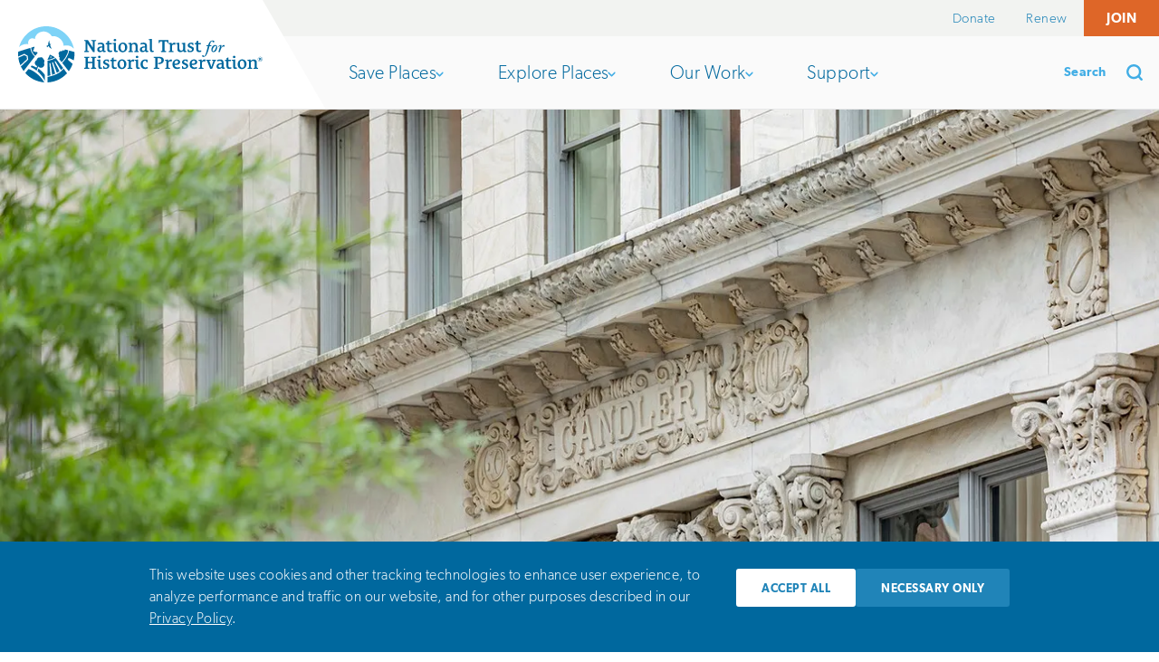

--- FILE ---
content_type: text/html; charset=utf-8
request_url: https://savingplaces.org/stories/things-go-better-with-atlantas-reborn-candler-building
body_size: 89808
content:

<!doctype html>
<html itemscope itemtype="http://schema.org/WebPage" lang="en-US" class="no-js">
  <head>
    <meta charset="utf-8">
    <meta http-equiv="X-UA-Compatible" content="IE=edge">

    <title>Things Go Better With Atlanta&#39;s Reborn Candler Building | National Trust for Historic Preservation</title>

    <meta name="csrf-param" content="authenticity_token" />
<meta name="csrf-token" content="5CWjEKD9jd0C838YfPc42JdCv9thCg_-RC8dd4C7biQy0iNvf7SXk0bGK9ghQ7YS77al6TU1tc9w2uhNK1AQzw" />

    <meta name="viewport" content="width=device-width, initial-scale=1">
    <meta name="description" content="The marble-clad former Coca-Cola building is now a downtown Atlanta hotel.">

    <script async>
      document.documentElement.className =
       document.documentElement.className.replace("no-js","js");
      var _sf_startpt=(new Date()).getTime()
    </script>

    <meta property="og:title" content="Things Go Better With Atlanta&#39;s Reborn Candler Building | National Trust for Historic Preservation">
<meta property="og:url" content="https://savingplaces.org/stories/things-go-better-with-atlantas-reborn-candler-building">
<meta property="og:description" content="The marble-clad former Coca-Cola building is now a downtown Atlanta hotel.">
<meta property="og:image" content="https://cdn.savingplaces.org/2020/01/31/10/20/15/702/Candler%20Exterior%201_edited.jpg">
<meta property="og:type" content="article" />

<meta name="twitter:card" content="summary_large_image">
<meta name="twitter:site" content="@SavingPlaces">
<meta name="twitter:creator" content="@SavingPlaces">
<meta name="twitter:url" content="https://savingplaces.org/stories/things-go-better-with-atlantas-reborn-candler-building">
<meta name="twitter:title" content="Things Go Better With Atlanta&#39;s Reborn Candler Building | National Trust for Historic Preservation">
<meta name="twitter:description" content="The marble-clad former Coca-Cola building is now a downtown Atlanta hotel.">
<meta name="twitter:image" content="https://cdn.savingplaces.org/2020/01/31/10/20/15/702/Candler%20Exterior%201_edited.jpg">

<meta name="p:domain_verify" content="78c54134cf1455c35f9849769f415f8d"/>


    

    <link rel="preload" href="/fonts/calendas-plus-regular.woff2" as="font" type="font/woff2" crossorigin="anonymous">
    <link rel="preload" href="/fonts/gibson-light.woff2" as="font" type="font/woff2" crossorigin="anonymous">
    <link rel="preload" href="/fonts/gibson-semibold.woff2" as="font" type="font/woff2" crossorigin="anonymous">

    <link rel="stylesheet" href="/assets/application-26d4a98620ccf5cebd945467c9227051a527660d98d6cc08606e818c38b5c851.css" media="all" />


      <style>
        .button.theme-promo-91 {
  border-color: #ffffff;
  color: #ffffff;
}

.button.theme-promo-91:hover,
[data-whatinput="mouse"] .button.theme-promo-91:focus,
[data-whatinput="touch"] .button.theme-promo-91:focus {
  background-color: #ffffff;
  color: #619d46;
}

      </style>

    <link rel="stylesheet" href="/assets/application-print-bb4a4a43f3bd8976ec4a947c6eb93ddf8cc47bc284350c762cf887d27bd827cf.css" media="print" defer="defer" />

    <script defer="defer">
      function loadJS(u){var r = document.getElementsByTagName( "script" )[ 0 ], s = document.createElement( "script" );s.src = u;r.parentNode.insertBefore( s, r );}
    </script>

      <script>
    dataLayer = [{
      'author': 'Meghan Drueding',
      'category': 'Historic Tax Credits ',
      'date_published': '02-03-2020'
    }];
  </script>



    <link rel="apple-touch-icon" sizes="180x180" href="/apple-touch-icon.png">
<link rel="icon" type="image/png" sizes="32x32" href="/favicon-32x32.png">
<link rel="icon" type="image/png" sizes="16x16" href="/favicon-16x16.png">
<link rel="manifest" href="/site.webmanifest">
<link rel="mask-icon" href="/safari-pinned-tab.svg" color="#5bbad5">
<meta name="msapplication-TileColor" content="#41ade5">
<meta name="theme-color" content="#ffffff">

    
  </head>

  <body class="">
    <script>
      // Define dataLayer and the gtag function.
      window.dataLayer = window.dataLayer || [];

      var bannerAcceptedValue = document.cookie
        .split('; ')
        .find((c) => c.startsWith('consent-banner-accepted='))
        ?.split('=')[1];
      var defaultConsentValue = bannerAcceptedValue === '1' ? 'granted' : 'denied';
      dataLayer.push({
        'event': 'defaultConsentState',
        'ad_storage': defaultConsentValue,
        'ad_user_data': defaultConsentValue,
        'ad_personalization': defaultConsentValue,
        'analytics_storage': defaultConsentValue
      });
    </script>
    <!-- Google Tag Manager -->
    <noscript><iframe src="//www.googletagmanager.com/ns.html?id=GTM-KHZ5FZ"
    height="0" width="0" style="display:none;visibility:hidden"></iframe></noscript>
    <script>(function(w,d,s,l,i){w[l]=w[l]||[];w[l].push({'gtm.start':
    new Date().getTime(),event:'gtm.js'});var f=d.getElementsByTagName(s)[0],
    j=d.createElement(s),dl=l!='dataLayer'?'&l='+l:'';j.async=true;j.src=
    '//www.googletagmanager.com/gtm.js?id='+i+dl;f.parentNode.insertBefore(j,f);
    })(window,document,'script','dataLayer','GTM-KHZ5FZ');</script>
    <!-- End Google Tag Manager -->

    <header class="header" role="banner">
  <a class="header__skip" href="#main">
    Skip to main
  </a>

  <div class="header__utility" id="header__utility">
    <div class="support-nav">
      <button
        id="support-nav__toggle"
        class="support-nav__toggle"
        aria-controls="support-nav__dropdown"
        aria-expanded="false"
        role="button"
        type="button"
      >
        Support

        <span class="toggle-arrow" aria-hidden="true">
          <svg xmlns="http://www.w3.org/2000/svg" viewbox="0 0 195.812 331.375"><path fill="#010101" d="M30.125 331.375c-7.708 0-15.416-2.941-21.299-8.826-11.768-11.768-11.768-30.83 0-42.598l114.263-114.264-114.263-114.263c-11.768-11.768-11.768-30.831 0-42.599s30.831-11.768 42.599 0l135.562 135.562c11.768 11.768 11.768 30.831 0 42.598l-135.563 135.564c-5.883 5.885-13.591 8.826-21.299 8.826z"></path></svg>

        </span>
      </button>

      <ul class="support-nav__dropdown" id="support-nav__dropdown">
          <li>
            <a class="" href="https://support.savingplaces.org/page/88652/action/">Donate</a>
          </li>
          <li>
            <a class="" href="https://support.savingplaces.org/page/88655/action/1">Renew</a>
          </li>
          <li>
            <a class="support-nav__donate" href="https://support.savingplaces.org/page/88658/action/1">Join</a>
          </li>
      </ul>
    </div>
  </div>

  <div class="header__wrapper">
    <h1 class="header__logo">
      <a href="https://savingplaces.org/">
        <div>
          <svg xmlns="http://www.w3.org/2000/svg" viewbox="0 0 937.902 216.063"><ellipse fill="#fff" cx="108.082" cy="108.157" rx="108.082" ry="107.907"></ellipse><path fill="#00689E" d="M125.418 121.282c-1.381 0-2.498-1.111-2.498-2.49 0-1.381 1.117-2.496 2.498-2.496 1.373 0 2.486 1.115 2.486 2.496 0 1.379-1.113 2.49-2.486 2.49m-3.484-12.397c-3.279 7.157-8.611 18.415-9.402 20.178 10.537-.822 20.582-4.176 29.048-9.641-.205-.237-19.646-10.537-19.646-10.537M149.714 129.874l.02-.01c-2.494-3.287-4.592-6.018-6.076-7.902-9.085 5.938-19.908 9.557-31.248 10.381.012 2.477.199 46.938.25 59.139 3.861-.67 7.664-1.521 11.387-2.547 0 0-3.754-41.834-3.986-44.189-.355-3.66 3.387-5.186 4.232-.537 1.18 6.479 6.322 42.707 6.322 42.707 3.979-1.354 7.854-2.91 11.591-4.662 0 0-9.714-33.65-11.552-39.83-1.393-4.658 2.623-5.635 3.924-1.723.982 2.959 13.666 38.506 13.666 38.506 3.672-2.008 7.189-4.201 10.518-6.58 0 0-16.012-30.471-17.921-34.494-1.883-3.971 1.996-4.941 3.748-2.004 1.182 1.982 19.748 32.217 19.748 32.217 2.969-2.461 5.752-5.082 8.33-7.84-7.082-9.515-16.806-22.489-22.953-30.632M112.678 195.013c.029 8.51.062 16 .084 21.051 29.667-1.279 56.265-14.553 75.06-35.102-3.504-4.736-8.104-10.951-13.049-17.611-7.111 7.513-21.047 24.265-62.095 31.662M49.877 82.334c1.061 12.193 7.027 23.191 16.158 31.474 5.367-6.978 8.898-11.575 8.957-11.646-.047-.07-2.742-3.512-3.508-4.227l-3.312 2.484-3.322-3.695-3.881 2.479c-.477-.873-3.475-6.553-3.801-7.002.703-.797 1.781-.58 3.252-1.752l-1.316-4.338 3.896-1.939c-.4-1.686-.621-3.412-.621-5.17l.012-.281c-1.592.357-6.168 1.701-12.514 3.613M8.137 150.804l.006-.006-.135-.295.129.301M46.699 83.309c-12.629 3.853-30.553 9.449-46.197 14.367-.33 3.431-.502 6.898-.502 10.408 0 2.834.115 5.649.33 8.43l22.154-10 .982-.443 13.096 6.825 2.127 15.326-28.146 26.4c2.975 6.205 6.531 12.086 10.582 17.576 11.404-14.83 30.854-40.117 42.918-55.807-9.666-8.687-16.043-20.246-17.344-33.082M32.484 115.772l-9.15-4.771c-1.17.525-13.576 6.117-22.539 10.158 1.238 10.242 3.908 20.043 7.816 29.195 6.623-6.211 24.096-22.594 25.371-23.795-.24-1.716-1.261-9.078-1.498-10.787M77.512 162.804l-3.221 10.344c21.051 18.094 28.525 38.445 28.525 38.445v-23.949s-11.759-16.731-25.304-24.84M39.318 165.026c-4.221 5.27-8.381 10.344-11.953 14.852 18.254 20.502 44.182 34.025 73.227 36.02-17.684-31.03-50.715-50.872-61.274-50.872"></path><path fill="#7ED3F7" d="M14.225 72.699c5.586-2.764 12.812-4.461 19.354-4.373.537.008 1.066.018 1.59.051 1.121.066 2.525.158 3.984.342-2.205-7.229-.041-13.387 3.697-17.338 6.443-6.816 15.584-5.713 21.402-2.393h.139l.547-3.492c.355-2.268 4.221-22.258 30.119-25.352 1.18-.141 2.432-.07 3.758.006l.391.027c1.738.094 3.574.336 5.457.727 9.455 1.957 17.682 7.453 23.16 15.477l.098.141 1.236 1.785 1.648-.137.812-.098.947-.102c10.275-.623 20.855 3.24 29.009 10.574 7.824 7.045 12.555 16.447 12.973 25.781l.043.912c9.268-2.297 26.605-3.955 39.404 11.273-10.025-49.291-53.701-86.51-105.909-86.51-49.805 0-91.838 33.865-104.309 79.781 1.943-1.754 4.059-3.32 6.184-4.67 1.445-.914 2.883-1.726 4.266-2.412"></path><path fill="#00689E" d="M195.625 93.451c-2.58 18.128-16.516 37.997-26.531 47.396 9.336 11.945 18.791 24.043 25.24 32.295 5.195-6.871 11.959-19.742 14.736-28.459 0 0-14.799-12.73-16.438-14.455-4.055-4.258-.4-10.029 5.387-6.76l.035-.064 15.127 7.342c2.025-8.248 2.982-13.799 2.982-22.663 0-3.135-.141-6.241-.408-9.309-6.474-1.745-13.375-3.565-20.13-5.323M179.378 89.236l-1.844 4.35-6.926-1.109-2.43 3.531c-.975-.293-2.012-.451-3.086-.443-.494.006-.973.057-1.436.133-4.295.648-7.654 3.926-8.291 8.059-.076.486-.121.992-.109 1.504.012 1.167.246 2.285.658 3.319.428 1.065 1.035 2.038 1.801 2.877l-1.789 4.564 4.154 6.096-2.805 3.604 1.367 1.748c2.67 3.42 5.461 6.996 8.295 10.621 9.443-8.982 23.016-28.445 25.291-45.519-4.455-1.159-8.793-2.282-12.85-3.335M8.137 150.804l.006-.006-.135-.295.129.301M98.91 140.813c1.365-1.697 2.195-3.854 2.195-6.205 0-3.525-1.855-6.617-4.635-8.367-.777-3.994-4.232-7.012-8.373-7.012-1.432 0-2.777.363-3.963.996-5.619-1.311-11.24 2.186-12.557 7.805-.156.648-.236 1.299-.264 1.936-14.133 8.219-4.613 22.889 2.176 22.889l-2.9 6.215c-4.527-2.021-10.408-5.619-18.561-8.07l-3.875 5.529c7.678 3.643 17.002 9.113 22.82 14.605l5.592-16.064.082-.223.648.24s2.035 2.252 5.51 3.615c1.729.781 3.656 1.186 5.678 1.104 6.973-.27 12.406-6.139 12.133-13.111-.079-2.151-.696-4.145-1.706-5.882M8.137 150.804l.006-.006-.135-.295.129.301M8.137 150.804l.006-.006-.135-.295.129.301"></path><path fill="#00689E" d="M214.521 95.701v-.002l-.062-.008.062.01zM115.105 77.081c.484-.474.984-.915 1.5-1.274.044-.036.109-.03.185-.012.124.034.271.093.366.022 1.818 6.151 10.744 11.106 11.461 11.318-.397-.392-6.081-14.023-6.041-14.386.219-1.996 5.038-4.205 5.092-4.244.097-.066.161.047.161.047s-1.572-.057-1.699-.154c-2.553-1.976-4.436.286-4.54.374l-.034.028-.006-.029c-.09-.313-1.842-5.761-1.726-13.959.038-2.744-5.713 10.027-4.201 17.147l.125.752c-.363.239-.74.454-1.124.652-.553.284-1.117.525-1.659.716-.282.102-.542.17-.807.245-.542.154-1.055.276-1.469.323-.536.059-.938.029-1.118-.093l-.002.049c-.013.201-.042.922.083 1.876l.01.075c.105.758.308 1.654.7 2.54.276.624.643 1.24 1.13 1.804l.273.296.183-.27c.248-.367.738-1.061 1.375-1.852l.32-.395.082-.088c.392-.473.819-.955 1.276-1.411l.104-.097"></path><g fill="#00689E"><path d="M298.299 56.532l-3.537.748c-.68.137-1.224.817-1.224 2.313v39.319c0 .476-.272.544-.612.544h-4.422c-.544 0-.68-.136-1.021-.612l-18.57-27.958c-1.021-1.497-2.654-4.15-3.062-4.898h-.137v26.326c0 1.497.544 2.177 1.225 2.312l4.285.681c.681.136.953.612.953 1.156v1.429c0 .68-.408 1.021-1.021 1.021h-16.871c-.612 0-1.02-.34-1.02-1.021v-1.429c0-.544.271-1.021.952-1.156l3.537-.681c.68-.135 1.224-.816 1.224-2.312v-32.721c0-1.496-.544-2.176-1.224-2.313l-3.604-.748c-.681-.136-.953-.612-.953-1.156v-1.361c0-.68.408-1.02 1.021-1.02h12.585c.883 0 1.224.544 1.701 1.292l14.489 22.449c1.429 2.176 2.993 4.761 3.673 6.327h.136v-23.47c0-1.496-.544-2.176-1.225-2.313l-4.285-.748c-.681-.136-.953-.612-.953-1.156v-1.361c0-.68.408-1.02 1.021-1.02h16.87c.612 0 1.02.34 1.02 1.02v1.361c.001.544-.27 1.02-.951 1.156zM335.173 98.64c-1.224.477-3.877 1.021-5.918 1.021-3.537 0-4.966-2.245-5.169-4.762h-.273c-2.516 2.585-5.509 4.762-10.543 4.762-5.783 0-9.729-4.15-9.729-9.592 0-9.048 8.436-12.856 19.047-12.788.544 0 .681-.613.681-.953v-1.565c0-4.354-3.333-6.258-7.483-6.258-2.925 0-5.646.884-7.551 1.973-.68.409-1.292.205-1.496-.612l-.749-3.469c-.136-.613 0-1.157.612-1.361 2.994-1.225 7.075-2.041 11.225-2.041 8.503 0 12.925 3.946 12.925 12.653v16.53c0 1.292.748 2.108 1.904 2.108.68 0 1.088-.135 1.701-.339.543-.136 1.02.136 1.088.816l.34 2.721c.069.68-.204 1.02-.612 1.156zm-11.904-16.19c0-.476-.204-.612-.681-.612-8.435 0-11.427 3.129-11.427 6.938 0 3.197 2.448 5.306 5.781 5.306 4.082 0 6.327-2.993 6.327-5.782v-5.85zM360.346 97.959c-1.837.885-5.17 1.701-8.096 1.701-6.395 0-10.544-4.082-10.544-10.477v-18.91c0-.476-.408-.816-.748-.816h-4.489c-.409 0-.545-.34-.477-.884l.408-3.333c0-.271.204-.612.477-.612h4.285c.612 0 .816-.408.816-.952v-4.558c0-.749.137-1.292.884-1.564l5.442-1.973c.816-.271 1.088 0 1.088.816v7.483c0 .408.34.748.749.748h8.571c.272 0 .544.271.544.544v3.742c0 .204-.272.544-.544.544h-8.435c-.477 0-.884.34-.884.816v17.143c0 3.673 1.837 6.394 5.646 6.394 1.429 0 2.789-.408 4.149-.884.545-.204 1.089.067 1.226.748l.543 2.993c.136.611-.204 1.088-.611 1.291zM381.367 98.572c-1.224.544-3.537 1.156-5.578 1.156-5.85 0-8.23-3.129-8.23-8.231v-20.68c0-.952-.341-2.109-1.429-2.313l-2.789-.544c-.68-.136-.884-.476-.884-.952v-1.36c0-.613.34-.953.952-1.021l10.748-1.225c.545-.068 1.157.341 1.157.884v26.395c0 2.312.953 3.673 2.993 3.673.885 0 1.565-.204 2.246-.477.34-.136 1.088 0 1.157.953l.272 2.584c.065.545-.206.954-.615 1.158zm-10-40.679c-3.469 0-4.761-2.245-4.761-4.489 0-2.041 1.292-4.49 4.898-4.49 3.265 0 4.829 1.769 4.829 4.422 0 2.856-1.905 4.557-4.966 4.557zM401.367 100c-10.747 0-16.597-7.891-16.597-18.095 0-10.271 6.598-19.115 17.277-19.115 10.68 0 16.599 7.823 16.599 17.958 0 10.341-6.599 19.252-17.279 19.252zm.205-32.516c-6.531 0-8.367 6.19-8.367 13.265 0 8.911 3.401 14.49 8.435 14.49 6.462 0 8.572-5.85 8.572-13.197-.001-8.844-3.402-14.558-8.64-14.558zM462.322 98.912h-16.055c-.612 0-.952-.34-.952-.953v-1.292c0-.477.272-.884.884-1.021l3.062-.612c.612-.136 1.156-.749 1.156-2.108v-16.394c0-5.034-2.857-7.687-7.211-7.687-4.216 0-7.55 2.585-7.55 6.462v17.619c0 1.36.544 1.973 1.157 2.108l3.061.612c.612.137.884.544.884 1.021v1.292c0 .612-.341.953-.953.953h-16.054c-.612 0-.953-.34-.953-.953v-1.292c0-.477.272-.884.884-1.021l3.061-.612c.612-.136 1.157-.749 1.157-2.108v-22.109c0-.952-.341-2.109-1.43-2.313l-3.333-.544c-.68-.136-.884-.544-.884-1.02v-1.292c0-.613.339-.953.952-1.021l10.068-1.225c.749-.068 1.088.341 1.157 1.021l.408 3.741h.272c2.993-2.993 6.938-5.102 11.835-5.102 5.987 0 11.225 3.605 11.225 10.544v19.319c0 1.36.544 1.973 1.156 2.108l3.061.612c.613.137.885.544.885 1.021v1.292c.002.614-.338.954-.95.954zM498.718 98.64c-1.224.477-3.877 1.021-5.918 1.021-3.537 0-4.966-2.245-5.17-4.762h-.272c-2.517 2.585-5.509 4.762-10.543 4.762-5.782 0-9.729-4.15-9.729-9.592 0-9.048 8.437-12.856 19.048-12.788.543 0 .68-.613.68-.953v-1.565c0-4.354-3.333-6.258-7.482-6.258-2.925 0-5.646.884-7.551 1.973-.68.409-1.293.205-1.496-.612l-.75-3.469c-.135-.613 0-1.157.612-1.361 2.995-1.225 7.075-2.041 11.225-2.041 8.503 0 12.925 3.946 12.925 12.653v16.53c0 1.292.747 2.108 1.905 2.108.68 0 1.088-.135 1.7-.339.543-.136 1.02.136 1.088.816l.34 2.721c.069.68-.204 1.02-.612 1.156zm-11.904-16.19c0-.476-.203-.612-.68-.612-8.436 0-11.428 3.129-11.428 6.938 0 3.197 2.447 5.306 5.781 5.306 4.082 0 6.326-2.993 6.326-5.782v-5.85zM519.741 98.64c-1.292.544-3.604 1.021-5.646 1.021-5.851 0-8.23-3.197-8.23-8.299v-35.442c0-.952-.342-2.109-1.43-2.313l-2.789-.544c-.68-.136-.884-.476-.884-.952v-1.361c0-.612.341-.952.952-1.02l10.748-1.225c.545-.067 1.156.341 1.156.884v41.155c0 2.313.953 3.606 2.992 3.606.953 0 1.634-.204 2.314-.408.543-.136 1.02.136 1.088.816l.34 2.925c.069.681-.203.953-.611 1.157zM575.457 64.627h-1.904c-.477 0-.953-.34-1.021-.952l-.612-3.741c-.204-1.156-1.156-1.769-2.382-1.769h-6.597c-.476 0-.817.34-.817.816v33.333c0 1.497.545 2.177 1.226 2.312l3.604.681c.681.136.953.612.953 1.156v1.429c0 .68-.408 1.021-1.021 1.021h-18.23c-.611 0-1.02-.34-1.02-1.021v-1.429c0-.544.271-1.021.951-1.156l3.605-.681c.682-.135 1.225-.816 1.225-2.312v-33.333c0-.476-.34-.816-.816-.816h-6.598c-1.225 0-2.178.613-2.382 1.769l-.612 3.741c-.068.612-.543.952-1.02.952h-1.904c-.613 0-.953-.34-.953-.952v-9.455c0-.749.34-1.225.816-1.225h35.645c.477 0 .817.476.817 1.225v9.455c-.001.612-.342.952-.953.952zM602.599 70.477c-.135.477-.68.953-1.36.68-1.155-.408-2.924-.816-4.421-.816-3.129 0-6.326 2.041-6.326 5.715v16.87c0 1.36.543 2.04 1.157 2.108l4.081.612c.68.068.885.544.885 1.021v1.292c0 .612-.341.953-.953.953h-17.074c-.613 0-.952-.34-.952-.953v-1.292c0-.477.272-.884.884-1.021l3.062-.612c.612-.136 1.157-.749 1.157-2.108v-22.04c0-.953-.342-2.109-1.43-2.313l-3.4-.544c-.681-.137-.885-.544-.885-1.021v-1.36c0-.613.34-.953.951-1.021l10-1.225c.817-.068 1.157.408 1.226 1.225 0 0 .407 3.946.476 4.49h.271c2.79-3.469 5.715-6.054 10-6.054 1.156 0 2.449.204 3.402.612.477.204.611.749.477 1.36l-1.228 5.442zM645.05 98.64c-1.225.477-3.811 1.021-5.851 1.021-3.469 0-5.511-1.769-5.577-5.034h-.205c-2.856 2.925-6.734 5.034-11.428 5.034-5.782 0-10.953-3.741-10.953-10.612v-18.232c0-.952-.339-2.109-1.428-2.313l-2.789-.476c-.68-.137-.885-.544-.885-1.021v-1.36c0-.613.34-.953.953-1.021l10.68-1.225c.544-.068 1.156.341 1.156.884v21.837c0 5.033 2.857 7.687 7.007 7.687 4.081 0 7.278-2.584 7.278-6.462v-16.53c0-.952-.34-2.109-1.428-2.313l-2.789-.476c-.681-.137-.885-.544-.885-1.021v-1.36c0-.613.34-.953.951-1.021l10.749-1.225c.545-.068 1.157.341 1.157.884v27.823c0 1.292.611 2.176 1.768 2.176.68 0 1.156-.135 1.769-.339.545-.136.952.136 1.021.816l.34 2.721c.069.682-.203 1.022-.611 1.158zM660.427 99.66c-3.401 0-7.348-.68-8.912-1.225-.543-.204-1.02-.612-1.02-1.224v-7.415c0-.613.271-.953.952-.953h1.905c.543 0 .884.34 1.02.953l.611 2.381c.477 1.769 2.518 2.721 5.579 2.721 3.47 0 6.462-1.905 6.462-5.102 0-2.789-2.107-4.218-4.965-5.374l-4.15-1.701c-4.08-1.701-7.211-4.149-7.211-9.115 0-7.007 6.734-10.612 12.993-10.612 3.333 0 6.19.544 7.892 1.156.544.205.952.544.952 1.225v6.735c0 .613-.341 1.02-1.021 1.02h-1.564c-.477 0-.816-.272-1.021-.952l-.543-2.109c-.408-1.633-2.108-2.449-4.762-2.449-2.721 0-5.579 1.36-5.579 4.081 0 2.517 2.041 3.605 4.626 4.694l3.946 1.633c4.081 1.7 7.891 4.285 7.891 9.727 0 7.755-7.21 11.905-14.081 11.905zM702.197 97.959c-1.838.885-5.17 1.701-8.096 1.701-6.395 0-10.545-4.082-10.545-10.477v-18.91c0-.476-.407-.816-.748-.816h-4.488c-.41 0-.545-.34-.477-.884l.408-3.333c0-.271.204-.612.477-.612h4.285c.611 0 .816-.408.816-.952v-4.558c0-.749.136-1.292.884-1.564l5.442-1.973c.815-.271 1.088 0 1.088.816v7.483c0 .408.341.748.749.748h8.57c.272 0 .545.271.545.544v3.742c0 .204-.272.544-.545.544h-8.435c-.477 0-.885.34-.885.816v17.143c0 3.673 1.837 6.394 5.646 6.394 1.429 0 2.788-.408 4.148-.884.546-.204 1.089.067 1.226.748l.544 2.993c.138.611-.202 1.088-.609 1.291zM741.629 73.449c.387 0 .517.258.387.646l-.322 1.681c-.064.388-.194.517-.712.517h-6.462c-1.423 5.041-4.265 16.157-6.98 23.653-3.555 9.759-8.725 18.161-16.285 18.161-3.361 0-5.43-1.68-5.43-4.008 0-1.68 1.163-3.102 2.974-3.102 2.068 0 3.102 1.681 3.23 3.361.13.646.518 1.033 1.294 1.033 2.972 0 6.073-5.429 9.176-17.256l5.817-21.844h-5.559c-.389 0-.517-.258-.452-.646l.323-1.552c.129-.387.259-.646.775-.646h5.429c1.939-5.106 2.973-9.5 7.367-14.283 1.681-1.939 5.688-4.524 9.823-4.524 4.783 0 6.852 2.326 6.852 4.266 0 1.809-1.422 3.102-2.974 3.102-2.456 0-3.232-1.293-3.489-2.973-.13-.646-.646-1.874-2.326-1.874-5.041 0-7.109 9.371-9.049 16.287h6.593zM741.434 90.704c0-5.428 1.811-10.599 5.43-14.541 2.585-2.844 5.688-4.136 9.178-4.136 3.748 0 8.013 2.327 8.013 8.143 0 4.136-1.68 10.857-5.559 15.123-2.454 2.843-5.428 4.265-9.306 4.265-3.813 0-7.756-2.908-7.756-8.854zm14.22-.646c2.391-4.071 4.395-9.435 4.395-11.762 0-1.421-.905-2.908-2.78-2.908-2.649 0-5.105 2.262-8.271 7.562-2.133 3.618-3.426 7.496-3.426 10.082 0 1.745 1.293 3.037 2.715 3.037 2.519-.001 4.845-1.81 7.367-6.011zM769.095 98.912c-.388 0-.646-.258-.517-.517l3.232-10.47c.968-3.232 3.102-9.824 3.102-10.987 0-.517-.517-1.034-1.164-1.034-1.163 0-3.748 2.456-4.653 3.749-.129.258-.388.258-.646.129l-.776-.517c-.129-.13-.129-.388 0-.646 1.163-1.939 4.912-6.592 10.211-6.592 1.939 0 2.586 1.292 2.586 2.456s-1.163 4.524-2.586 8.789l.453.259c1.68-3.619 6.269-11.504 10.534-11.504 1.809 0 3.36 1.292 3.36 3.232 0 1.938-1.552 3.618-2.715 3.618-.773 0-1.421-.129-1.938-.517s-.904-.775-1.81-.775c-1.81 0-5.429 5.299-7.367 9.048-.646 1.422-1.356 3.102-2.068 5.299l-2.197 6.592c-.129.258-.388.388-.776.388h-4.265zM298.572 163.544h-18.164c-.612 0-1.02-.34-1.02-1.021v-1.428c0-.544.271-1.021.952-1.156l3.538-.681c.681-.136 1.224-.816 1.224-2.312v-14.218c0-.476-.34-.815-.816-.815h-15.781c-.477 0-.817.34-.817.815v14.218c0 1.496.544 2.177 1.226 2.312l3.604.681c.68.136.953.612.953 1.156v1.428c0 .682-.408 1.021-1.021 1.021h-18.231c-.612 0-1.021-.34-1.021-1.021v-1.428c0-.544.272-1.021.953-1.156l3.604-.681c.68-.136 1.224-.816 1.224-2.312v-32.721c0-1.496-.544-2.177-1.224-2.313l-3.604-.748c-.681-.135-.953-.611-.953-1.156v-1.36c0-.68.408-1.02 1.021-1.02h18.231c.612 0 1.021.34 1.021 1.02v1.36c0 .545-.273 1.021-.953 1.156l-3.604.748c-.681.137-1.226.817-1.226 2.313v11.564c0 .477.341.816.817.816h15.781c.477 0 .816-.34.816-.816v-11.564c0-1.496-.543-2.177-1.224-2.313l-3.538-.748c-.68-.135-.952-.611-.952-1.156v-1.36c0-.68.408-1.02 1.02-1.02h18.164c.612 0 1.02.34 1.02 1.02v1.36c0 .545-.272 1.021-.952 1.156l-3.537.748c-.68.137-1.225.817-1.225 2.313v32.721c0 1.496.545 2.177 1.225 2.312l3.537.681c.68.136.952.612.952 1.156v1.428c0 .681-.408 1.021-1.02 1.021zM321.499 163.204c-1.224.544-3.536 1.156-5.577 1.156-5.85 0-8.231-3.13-8.231-8.231v-20.68c0-.952-.341-2.108-1.43-2.313l-2.789-.544c-.68-.136-.884-.476-.884-.952v-1.359c0-.613.34-.953.953-1.021l10.748-1.225c.544-.067 1.157.34 1.157.885v26.394c0 2.312.952 3.673 2.992 3.673.885 0 1.565-.203 2.246-.477.341-.135 1.088 0 1.157.953l.272 2.585c.066.543-.205.951-.614 1.156zm-9.999-40.68c-3.469 0-4.762-2.244-4.762-4.49 0-2.04 1.292-4.489 4.898-4.489 3.265 0 4.829 1.769 4.829 4.422 0 2.856-1.904 4.557-4.965 4.557zM336.058 164.292c-3.401 0-7.346-.681-8.912-1.225-.543-.204-1.02-.612-1.02-1.225v-7.414c0-.613.272-.953.953-.953h1.904c.544 0 .885.34 1.02.953l.612 2.381c.476 1.769 2.518 2.721 5.579 2.721 3.469 0 6.462-1.905 6.462-5.102 0-2.789-2.109-4.219-4.966-5.375l-4.15-1.7c-4.081-1.701-7.211-4.149-7.211-9.115 0-7.007 6.735-10.612 12.993-10.612 3.334 0 6.191.545 7.892 1.156.544.205.952.545.952 1.225v6.734c0 .613-.34 1.021-1.02 1.021h-1.565c-.477 0-.817-.272-1.021-.952l-.543-2.109c-.408-1.632-2.108-2.447-4.762-2.447-2.721 0-5.579 1.359-5.579 4.08 0 2.518 2.042 3.605 4.626 4.694l3.946 1.633c4.081 1.7 7.891 4.284 7.891 9.728 0 7.753-7.21 11.903-14.081 11.903zM377.827 162.591c-1.837.885-5.169 1.701-8.095 1.701-6.395 0-10.544-4.082-10.544-10.477v-18.91c0-.477-.408-.816-.748-.816h-4.489c-.409 0-.544-.34-.477-.885l.408-3.333c0-.272.205-.612.477-.612h4.286c.612 0 .816-.408.816-.952v-4.558c0-.749.136-1.293.884-1.564l5.442-1.973c.816-.272 1.089 0 1.089.816v7.482c0 .408.34.748.749.748h8.57c.272 0 .545.271.545.545v3.74c0 .205-.272.545-.545.545h-8.435c-.477 0-.884.34-.884.816v17.143c0 3.673 1.837 6.394 5.646 6.394 1.43 0 2.789-.407 4.15-.884.545-.205 1.088.067 1.225.748l.544 2.993c.134.613-.206 1.09-.614 1.293zM397.964 164.632c-10.748 0-16.597-7.891-16.597-18.095 0-10.271 6.598-19.114 17.278-19.114s16.598 7.822 16.598 17.958c0 10.34-6.599 19.251-17.279 19.251zm.204-32.516c-6.53 0-8.367 6.189-8.367 13.265 0 8.911 3.401 14.489 8.435 14.489 6.462 0 8.572-5.85 8.572-13.197.001-8.843-3.402-14.557-8.64-14.557zM444.429 135.108c-.135.477-.68.953-1.359.681-1.157-.408-2.926-.816-4.422-.816-3.129 0-6.326 2.041-6.326 5.714v16.871c0 1.359.544 2.04 1.157 2.108l4.081.612c.681.068.885.544.885 1.021v1.292c0 .613-.341.953-.953.953h-17.073c-.613 0-.953-.34-.953-.953v-1.292c0-.477.272-.885.885-1.021l3.061-.612c.612-.136 1.156-.749 1.156-2.108v-22.041c0-.952-.339-2.108-1.428-2.312l-3.401-.544c-.68-.136-.884-.544-.884-1.021v-1.359c0-.613.34-.953.952-1.021l10-1.225c.817-.067 1.157.408 1.225 1.225 0 0 .408 3.945.477 4.49h.271c2.79-3.469 5.714-6.055 10-6.055 1.157 0 2.449.204 3.402.612.476.204.612.748.476 1.36l-1.229 5.441zM466.335 163.204c-1.224.544-3.537 1.156-5.578 1.156-5.85 0-8.231-3.13-8.231-8.231v-20.68c0-.952-.34-2.108-1.429-2.313l-2.789-.544c-.681-.136-.885-.476-.885-.952v-1.359c0-.613.341-.953.953-1.021l10.749-1.225c.543-.067 1.155.34 1.155.885v26.394c0 2.312.953 3.673 2.993 3.673.884 0 1.564-.203 2.245-.477.341-.135 1.089 0 1.157.953l.273 2.585c.068.543-.205.951-.613 1.156zm-10-40.68c-3.469 0-4.761-2.244-4.761-4.49 0-2.04 1.292-4.489 4.898-4.489 3.266 0 4.83 1.769 4.83 4.422 0 2.856-1.905 4.557-4.967 4.557zM496.949 161.911c-1.838 1.088-5.783 2.585-10.068 2.585-10.748 0-17.142-7.823-17.142-18.163 0-11.088 8.231-18.707 18.095-18.707 3.809 0 6.598.612 7.618 1.021.476.203.884.68.884 1.224v8.163c0 .612-.34.953-.951.953h-2.041c-.477 0-.885-.273-1.021-.885l-.611-2.857c-.408-1.77-1.837-2.518-4.422-2.518-6.055 0-9.115 5.238-9.115 12.245 0 6.803 2.789 13.605 10.339 13.605 2.449 0 5.239-1.089 6.599-1.837.613-.34 1.293-.068 1.497.611l.817 3.198c.133.614-.07 1.09-.478 1.362zM537.63 145.652c-.477 0-.748-.544-.68-1.155l.203-2.722c.068-.612.477-.815 1.021-.815 6.395 0 11.836-2.382 11.836-9.524 0-6.599-4.626-8.844-10.748-8.844h-3.537c-.408 0-.885.341-.885.817v33.536c0 1.496.544 2.245 1.225 2.312l4.627.681c.679.067.951.612.951 1.156v1.428c0 .682-.408 1.021-1.02 1.021h-19.253c-.611 0-1.02-.34-1.02-1.021v-1.428c0-.544.272-1.021.953-1.156l3.604-.681c.68-.136 1.225-.816 1.225-2.312v-32.721c0-1.496-.545-2.177-1.225-2.313l-3.604-.748c-.681-.135-.953-.611-.953-1.156v-1.36c0-.68.408-1.02 1.02-1.02h20c10.476 0 17.687 3.401 17.687 13.061.001 10.407-10.475 15.305-21.427 14.964zM589.128 135.108c-.135.477-.68.953-1.36.681-1.155-.408-2.925-.816-4.421-.816-3.129 0-6.326 2.041-6.326 5.714v16.871c0 1.359.543 2.04 1.156 2.108l4.082.612c.68.068.884.544.884 1.021v1.292c0 .613-.341.953-.952.953h-17.074c-.613 0-.953-.34-.953-.953v-1.292c0-.477.273-.885.885-1.021l3.061-.612c.612-.136 1.157-.749 1.157-2.108v-22.041c0-.952-.341-2.108-1.429-2.312l-3.4-.544c-.681-.136-.885-.544-.885-1.021v-1.359c0-.613.34-.953.951-1.021l10-1.225c.816-.067 1.156.408 1.225 1.225 0 0 .408 3.945.477 4.49h.271c2.79-3.469 5.715-6.055 10-6.055 1.156 0 2.449.204 3.401.612.477.204.612.748.477 1.36l-1.227 5.441zM605.525 148.714c-1.564 0-2.992 0-4.286-.136-.543-.068-.815.067-.747.748.408 5.782 5.51 9.252 10.748 9.252 3.264 0 6.055-1.157 7.618-1.973.681-.341 1.293.136 1.429.68l.748 3.266c.137.544-.136 1.088-.544 1.36-2.585 1.429-6.53 2.585-10.407 2.585-11.904 0-17.823-7.687-17.823-18.571 0-11.496 8.231-18.502 17.143-18.502 6.53 0 12.177 4.013 12.177 10.407-.001 7.687-8.301 10.884-16.056 10.884zm2.789-16.802c-6.054 0-8.23 6.734-8.163 11.224 0 .68.068.816.749.885.952.068 2.107.136 3.265.136 4.762 0 9.728-1.632 9.728-6.599-.001-3.198-2.586-5.646-5.579-5.646zM638.519 164.292c-3.4 0-7.346-.681-8.91-1.225-.545-.204-1.021-.612-1.021-1.225v-7.414c0-.613.272-.953.952-.953h1.904c.545 0 .885.34 1.021.953l.611 2.381c.477 1.769 2.518 2.721 5.578 2.721 3.47 0 6.463-1.905 6.463-5.102 0-2.789-2.109-4.219-4.966-5.375l-4.149-1.7c-4.082-1.701-7.211-4.149-7.211-9.115 0-7.007 6.734-10.612 12.992-10.612 3.334 0 6.191.545 7.891 1.156.546.205.953.545.953 1.225v6.734c0 .613-.341 1.021-1.02 1.021h-1.564c-.477 0-.817-.272-1.021-.952l-.543-2.109c-.408-1.632-2.109-2.447-4.763-2.447-2.722 0-5.579 1.359-5.579 4.08 0 2.518 2.042 3.605 4.627 4.694l3.945 1.633c4.081 1.7 7.891 4.284 7.891 9.728.001 7.753-7.21 11.903-14.081 11.903zM671.173 148.714c-1.564 0-2.993 0-4.285-.136-.545-.068-.816.067-.748.748.408 5.782 5.51 9.252 10.747 9.252 3.267 0 6.056-1.157 7.62-1.973.679-.341 1.292.136 1.428.68l.749 3.266c.136.544-.138 1.088-.545 1.36-2.585 1.429-6.53 2.585-10.408 2.585-11.905 0-17.821-7.687-17.821-18.571 0-11.496 8.23-18.502 17.142-18.502 6.53 0 12.177 4.013 12.177 10.407-.001 7.687-8.301 10.884-16.056 10.884zm2.789-16.802c-6.054 0-8.23 6.734-8.163 11.224 0 .68.067.816.749.885.952.068 2.107.136 3.265.136 4.762 0 9.728-1.632 9.728-6.599 0-3.198-2.585-5.646-5.579-5.646zM717.706 135.108c-.136.477-.681.953-1.36.681-1.157-.408-2.926-.816-4.422-.816-3.13 0-6.327 2.041-6.327 5.714v16.871c0 1.359.545 2.04 1.158 2.108l4.081.612c.68.068.884.544.884 1.021v1.292c0 .613-.341.953-.953.953h-17.073c-.613 0-.953-.34-.953-.953v-1.292c0-.477.272-.885.885-1.021l3.062-.612c.612-.136 1.155-.749 1.155-2.108v-22.041c0-.952-.34-2.108-1.428-2.312l-3.401-.544c-.681-.136-.884-.544-.884-1.021v-1.359c0-.613.34-.953.951-1.021l10-1.225c.817-.067 1.156.408 1.226 1.225 0 0 .407 3.945.476 4.49h.271c2.79-3.469 5.714-6.055 9.999-6.055 1.158 0 2.45.204 3.402.612.477.204.612.748.477 1.36l-1.226 5.441zM758.386 132.253l-1.088.407c-.748.272-1.36.815-1.973 2.448l-10.816 28.299c-.136.341-.34.545-.543.545h-6.734c-.206 0-.41-.204-.546-.545l-11.155-28.57c-.612-1.633-1.36-1.973-1.905-2.177l-1.089-.407c-.611-.205-.884-.546-.884-1.021v-1.292c0-.612.341-.952.953-.952h15.305c.612 0 .953.34.953.952v1.292c0 .476-.272.885-.953 1.021l-2.721.543c-.749.137-1.565.68-1.089 2.109l6.123 17.891c.544 1.564.884 2.856 1.089 4.217h.135c.205-1.225.749-2.992 1.158-4.149l6.121-17.958c.477-1.43-.341-1.973-1.089-2.109l-2.721-.543c-.68-.137-.951-.546-.951-1.021v-1.292c0-.612.339-.952.951-.952h13.401c.612 0 .952.34.952.952v1.292c.001.474-.27.815-.884 1.02zM792.742 163.271c-1.224.477-3.877 1.021-5.918 1.021-3.536 0-4.966-2.245-5.17-4.762h-.272c-2.516 2.585-5.509 4.762-10.543 4.762-5.783 0-9.729-4.15-9.729-9.592 0-9.048 8.437-12.857 19.048-12.788.543 0 .681-.613.681-.952v-1.564c0-4.354-3.334-6.26-7.483-6.26-2.925 0-5.646.885-7.551 1.973-.68.408-1.292.204-1.496-.611l-.749-3.47c-.136-.612 0-1.156.612-1.36 2.993-1.225 7.075-2.041 11.225-2.041 8.504 0 12.925 3.945 12.925 12.653v16.53c0 1.292.749 2.107 1.905 2.107.681 0 1.088-.135 1.7-.339.543-.137 1.02.136 1.089.815l.339 2.722c.067.681-.204 1.021-.613 1.156zm-11.904-16.19c0-.476-.204-.611-.681-.611-8.435 0-11.428 3.129-11.428 6.938 0 3.198 2.448 5.307 5.781 5.307 4.081 0 6.327-2.993 6.327-5.781v-5.853zM817.915 162.591c-1.838.885-5.17 1.701-8.096 1.701-6.394 0-10.544-4.082-10.544-10.477v-18.91c0-.477-.408-.816-.747-.816h-4.49c-.408 0-.544-.34-.477-.885l.409-3.333c0-.272.203-.612.477-.612h4.284c.612 0 .816-.408.816-.952v-4.558c0-.749.137-1.293.884-1.564l5.442-1.973c.816-.272 1.088 0 1.088.816v7.482c0 .408.341.748.749.748h8.571c.271 0 .544.271.544.545v3.74c0 .205-.272.545-.544.545h-8.436c-.476 0-.885.34-.885.816v17.143c0 3.673 1.838 6.394 5.646 6.394 1.43 0 2.789-.407 4.149-.884.545-.205 1.089.067 1.226.748l.543 2.993c.138.613-.201 1.09-.609 1.293zM838.935 163.204c-1.223.544-3.535 1.156-5.577 1.156-5.85 0-8.23-3.13-8.23-8.231v-20.68c0-.952-.341-2.108-1.429-2.313l-2.789-.544c-.681-.136-.885-.476-.885-.952v-1.359c0-.613.342-.953.952-1.021l10.748-1.225c.545-.067 1.156.34 1.156.885v26.394c0 2.312.953 3.673 2.994 3.673.884 0 1.563-.203 2.245-.477.341-.135 1.088 0 1.156.953l.272 2.585c.069.543-.203.951-.613 1.156zm-9.999-40.68c-3.469 0-4.762-2.244-4.762-4.49 0-2.04 1.293-4.489 4.898-4.489 3.266 0 4.83 1.769 4.83 4.422.001 2.856-1.904 4.557-4.966 4.557zM858.936 164.632c-10.747 0-16.598-7.891-16.598-18.095 0-10.271 6.599-19.114 17.278-19.114 10.681 0 16.599 7.822 16.599 17.958 0 10.34-6.598 19.251-17.279 19.251zm.204-32.516c-6.53 0-8.366 6.189-8.366 13.265 0 8.911 3.4 14.489 8.435 14.489 6.463 0 8.571-5.85 8.571-13.197 0-8.843-3.402-14.557-8.64-14.557zM919.891 163.544h-16.054c-.612 0-.952-.34-.952-.953v-1.292c0-.477.272-.885.884-1.021l3.062-.612c.612-.136 1.155-.749 1.155-2.108v-16.395c0-5.034-2.856-7.688-7.21-7.688-4.217 0-7.551 2.586-7.551 6.463v17.619c0 1.359.545 1.973 1.157 2.108l3.061.612c.612.136.885.544.885 1.021v1.292c0 .613-.341.953-.953.953h-16.053c-.612 0-.953-.34-.953-.953v-1.292c0-.477.271-.885.884-1.021l3.062-.612c.612-.136 1.156-.749 1.156-2.108v-22.108c0-.952-.34-2.108-1.429-2.313l-3.332-.544c-.681-.136-.886-.544-.886-1.021v-1.291c0-.613.34-.953.952-1.021l10.068-1.225c.749-.067 1.089.34 1.156 1.021l.409 3.741h.271c2.993-2.992 6.938-5.102 11.836-5.102 5.987 0 11.226 3.605 11.226 10.544v19.319c0 1.359.543 1.973 1.155 2.108l3.062.612c.612.136.884.544.884 1.021v1.292c0 .614-.34.954-.952.954z"></path></g><g fill="#00689E"><path d="M928.714 117.565c-5.118 0-9.186 4.223-9.186 9.238v.055c0 5.015 4.009 9.182 9.186 9.182 5.12 0 9.188-4.221 9.188-9.236v-.052c0-5.017-4.015-9.187-9.188-9.187zm8.132 9.239c0 4.486-3.534 8.236-8.132 8.236-4.646 0-8.13-3.695-8.13-8.182v-.055c0-4.486 3.54-8.234 8.13-8.234 4.646 0 8.132 3.697 8.132 8.183v.052zM931.275 128.059c1.15-.452 1.903-1.456 1.903-2.909 0-2.154-1.607-3.107-3.865-3.107h-4.406v9.225h2.602v-2.758h1.107l1.853 2.758h3.013l-2.207-3.209zm-2.106-1.606h-1.661v-2.206h1.661c.898 0 1.4.4 1.4 1.102.001.652-.501 1.104-1.4 1.104z"></path></g></svg>

          <span class="ui-hidden">National Trust for Historic Preservation: Return to home page</span>
        </div>
</a>    </h1>

    <button class="header__search-toggle">
      <span aria-hidden="true">
        <svg xmlns="http://www.w3.org/2000/svg" viewbox="0 0 941.799 948.109"><path fill="#010101" d="M923.495 837.96l-150.359-155.344c54.27-73.198 83.593-161.487 83.593-254.299 0-114.387-44.563-221.951-125.496-302.884-80.855-80.901-188.466-125.433-302.853-125.433s-221.967 44.532-302.852 125.433c-80.965 80.933-125.528 188.497-125.528 302.884 0 114.419 44.595 221.967 125.496 302.837 80.917 80.917 188.465 125.543 302.884 125.543 92.09 0 179.783-28.931 252.664-82.43l149.133 154.065c12.732 13.205 29.672 19.776 46.659 19.776 16.246 0 32.556-6.066 45.193-18.295 25.765-24.912 26.443-66.088 1.466-91.853zm-706.114-198.722c-56.382-56.288-87.409-131.201-87.409-210.921 0-79.672 31.059-154.617 87.44-210.968 56.335-56.35 131.264-87.378 210.968-87.378 79.704 0 154.602 31.028 210.999 87.378 56.351 56.351 87.394 131.296 87.394 210.968 0 79.72-31.043 154.633-87.394 210.983-56.397 56.397-131.311 87.441-210.999 87.441-79.672.001-154.601-31.043-210.999-87.503z"></path></svg>

      </span>
      <b class="ui-hidden">Search</b>
    </button>

    <button class="header__nav-toggle">
      <span></span>
      <span></span>
      <span></span>
      <b class="ui-hidden">Menu</b>
    </button>

    <div class="header__content">
      <h2 class="ui-hidden">Site Navigation</h2>

      <ul class="header__nav" role="navigation">
        <li>
  <button aria-controls="nav-save-places">
  <span class="ui-hidden">
    Open
  </span>
  Save Places
  <span class="ui-hidden">
    section of the nav
  </span>
  <span aria-hidden="true">
    <svg xmlns="http://www.w3.org/2000/svg" viewbox="0 0 195.812 331.375"><path fill="#010101" d="M30.125 331.375c-7.708 0-15.416-2.941-21.299-8.826-11.768-11.768-11.768-30.83 0-42.598l114.263-114.264-114.263-114.263c-11.768-11.768-11.768-30.831 0-42.599s30.831-11.768 42.599 0l135.562 135.562c11.768 11.768 11.768 30.831 0 42.598l-135.563 135.564c-5.883 5.885-13.591 8.826-21.299 8.826z"></path></svg>

  </span>
</button>

  <div class="header__section" id="nav-Save Places" tabindex="-1">
    <div class="header__section__inner">
      <ul class="header__section__primary">
          <li>
            <a href="/grants">
              <div class="header__section__icon">
                <span aria-hidden="true" class="intrinsic-ratio-svg -icon">
                  <svg xmlns="http://www.w3.org/2000/svg" xmlns:xlink="http://www.w3.org/1999/xlink" version="1.1" id="svg-b9cd5e449cb91516-Layer_1" x="0px" y="0px" width="128px" height="128px" viewBox="0 0 128 128" enable-background="new 0 0 128 128" xml:space="preserve">
<g id="svg-b9cd5e449cb91516-Layer_1_1_">
	<path d="M64,12c28.7,0,52,23.3,52,52s-23.3,52-52,52S12,92.7,12,64S35.3,12,64,12 M64,8C33.1,8,8,33.1,8,64s25.1,56,56,56   s56-25.1,56-56S94.9,8,64,8L64,8z"/>
</g>
<g id="svg-b9cd5e449cb91516-Layer_2">
</g>
<g id="svg-b9cd5e449cb91516-Layer_2_1_">
</g>
<g id="svg-b9cd5e449cb91516-Layer_1_2_">
	<g id="svg-b9cd5e449cb91516-XMLID_2061_">
		<path id="svg-b9cd5e449cb91516-XMLID_2064_" fill="#231F20" d="M90.7,44.9H60.3c-0.5,0-0.9-0.5-0.9-1.1l0,0c0-0.9-0.7-1.6-1.6-1.6H43.9    c-0.9,0-1.6,0.7-1.6,1.6l0,0c0,0.5-0.5,0.9-0.9,0.9h-3.8c-0.7,0-1.3,0.5-1.3,1.3v6h0.5c0.5,0,0.9-0.5,0.9-0.9l0,0    c0-0.9,0.7-1.6,1.6-1.6h13.5c0.9,0,1.6,0.7,1.6,1.6l0,0c0,0.5,0.4,1.1,0.9,1.1h30.4c0.7,0,1.3,0.5,1.3,1.3v32.3h3.1    c0.7,0,1.3-0.5,1.3-1.3V46.1C91.8,45.4,91.3,44.9,90.7,44.9z"/>
		<path id="svg-b9cd5e449cb91516-XMLID_2063_" fill="#231F20" d="M97.3,33.9H66.8c-0.5,0-0.9-0.5-0.9-1.1l0,0c0-0.9-0.7-1.6-1.6-1.6H50.8    c-0.9,0-1.6,0.7-1.6,1.6l0,0c0,0.5-0.5,0.9-0.9,0.9h-3.8c-0.7,0-1.3,0.5-1.3,1.3v6h0.5c0.5,0,0.9-0.5,0.9-0.9l0,0    c0-0.9,0.7-1.6,1.6-1.6h13.5c0.9,0,1.6,0.7,1.6,1.6l0,0c0,0.5,0.4,1.1,0.9,1.1h30.4c0.7,0,1.3,0.5,1.3,1.3v32.3h3.1    c0.7,0,1.3-0.5,1.3-1.3V35.2C98.4,34.5,97.8,33.9,97.3,33.9z"/>
		<path id="svg-b9cd5e449cb91516-XMLID_2062_" fill="#231F20" d="M83.8,56.2h-7.7V76l-4-6l-4,6V56.2H53.3c-0.5,0-0.9-0.5-0.9-1.1l0,0    c0-0.9-0.7-1.6-1.6-1.6H37.3c-0.9,0-1.6,0.7-1.6,1.6l0,0c0,0.5-0.5,0.9-0.9,0.9h-3.8c-0.7,0-1.3,0.5-1.3,1.3v38.3    c0,0.7,0.5,1.3,1.3,1.3h53.2c0.7,0,1.3-0.5,1.3-1.3V57.3C84.9,56.7,84.3,56.2,83.8,56.2z"/>
	</g>
</g>
<g id="svg-b9cd5e449cb91516-Layer_2_2_">
</g>
</svg>
                </span>
              </div>

              <h4>
                Grant Opportunities
              </h4>
              <p>
                A grant can be just the boost a project needs to ensure its success. Find guidelines and deadlines about grant opportunities offered by the National Trust.
              </p>
</a>          </li>
          <li>
            <a href="/action-center">
              <div class="header__section__icon">
                <span aria-hidden="true" class="intrinsic-ratio-svg -icon">
                  <svg xmlns="http://www.w3.org/2000/svg" xmlns:xlink="http://www.w3.org/1999/xlink" version="1.1" id="svg-f75fc1f22ae1a133-Layer_1" x="0px" y="0px" width="128px" height="128px" viewBox="0 0 128 128" enable-background="new 0 0 128 128" xml:space="preserve">
<g id="svg-f75fc1f22ae1a133-Layer_1_1_">
	<path d="M64,12c28.7,0,52,23.3,52,52s-23.3,52-52,52S12,92.7,12,64S35.3,12,64,12 M64,8C33.1,8,8,33.1,8,64s25.1,56,56,56   s56-25.1,56-56S94.9,8,64,8L64,8z"/>
</g>
<g id="svg-f75fc1f22ae1a133-Layer_1_3_">
	<g id="svg-f75fc1f22ae1a133-XMLID_3_">
		<path id="svg-f75fc1f22ae1a133-XMLID_11_" fill="#231F20" d="M74.5,38.3L20.8,71.9l3.1,9.9L36.3,81l2,6.4c0.9,2.8,3.7,4.6,6.6,4c0.4,0,0.6-0.2,0.9-0.2    L60,86.7c1.5-0.6,2.8-1.5,3.5-2.9s0.9-2.9,0.4-4.6l23.3-1.5L74.5,38.3z M60.1,80.3c0.2,0.5,0.2,1.1-0.2,1.5    c-0.2,0.6-0.7,0.9-1.1,0.9l-14.1,4.6c-1.1,0.4-2.2-0.2-2.6-1.3l-1.8-5.5l19.3-1.3L60.1,80.3z"/>
		<path id="svg-f75fc1f22ae1a133-XMLID_12_" fill="#231F20" d="M88.4,44.7c-0.7-0.2-1.7,0.4-1.8,1.1c-0.2,0.7,0.4,1.7,1.1,1.8c2.9,0.7,5.1,2.8,6.1,5.5    c0.9,2.9,0.2,6.2-2,8.4c-0.6,0.6-0.6,1.5,0,2.2c0.4,0.4,0.9,0.6,1.3,0.4c0.4,0,0.6-0.2,0.7-0.4c3.1-2.9,4.2-7.5,2.9-11.6    C95.6,48.5,92.3,45.6,88.4,44.7z"/>
		<path id="svg-f75fc1f22ae1a133-XMLID_13_" fill="#231F20" d="M106.2,49.3c-2.2-6.6-7.7-11.6-14.5-12.9c-0.7-0.2-1.7,0.4-1.7,1.3c0,0.9,0.4,1.7,1.3,1.7    c5.7,1.1,10.5,5.1,12.3,10.8c1.8,5.7,0.4,11.9-4,16.2c-0.6,0.6-0.6,1.5,0,2.2c0.4,0.4,0.9,0.6,1.3,0.4c0.4,0,0.6-0.2,0.7-0.4    C106.6,63.6,108.4,56.1,106.2,49.3z"/>
		<path id="svg-f75fc1f22ae1a133-XMLID_14_" fill="#231F20" d="M85.1,52c-0.7-0.2-1.7,0.2-1.8,0.9s0.2,1.7,0.9,1.8c0.6,0.2,1.1,0.7,1.3,1.3    c0.2,0.6,0,1.3-0.4,1.8c-0.6,0.7-0.4,1.7,0.4,2c0.4,0.2,0.7,0.4,1.1,0.4c0.4,0,0.7-0.2,0.9-0.6c0.9-1.3,1.3-2.9,0.7-4.6    C87.9,53.7,86.6,52.4,85.1,52z"/>
	</g>
</g>
</svg>
                </span>
              </div>

              <h4>
                Take Action Today
              </h4>
              <p>
                Tell lawmakers and decision makers that our nation&#39;s historic places matter.
              </p>
</a>          </li>
          <li>
            <a href="/support-us">
              <div class="header__section__icon">
                <span aria-hidden="true" class="intrinsic-ratio-svg -icon">
                  <svg xmlns="http://www.w3.org/2000/svg" xmlns:xlink="http://www.w3.org/1999/xlink" width="225" height="225" viewBox="0 0 225 225" fill="none">
<path d="M225 0H0V225H225V0Z" fill="url(#svg-211c0dc03824efdb-pattern0_2215_12)"/>
<defs>
<pattern id="svg-211c0dc03824efdb-pattern0_2215_12" patternContentUnits="objectBoundingBox" width="1" height="1">
<use xlink:href="#svg-211c0dc03824efdb-image0_2215_12" transform="scale(0.00222717)"/>
</pattern>
<image id="svg-211c0dc03824efdb-image0_2215_12" width="449" height="449" preserveAspectRatio="none" xlink:href="[data-uri]"/>
</defs>
</svg>
                </span>
              </div>

              <h4>
                Join The National Trust
              </h4>
              <p>
                Your support is critical to ensuring our success in protecting America&#39;s places that matter for future generations.
              </p>
</a>          </li>
      </ul>

      <div class="header__section__links">
        <h4>
          Save Places
        </h4>

          <ul>
              <li>
                <a href="/historic-restaurants">Backing Historic Small Restaurants</a>
              </li>
              <li>
                <a href="/historic-preservation-fund">Historic Preservation Fund	</a>
              </li>
              <li>
                <a href="/awards">National Preservation Awards</a>
              </li>
              <li>
                <a href="/preservation-leadership-forum">Preservation Leadership Forum</a>
              </li>
              <li>
                <a href="/preserve-route-66">Preserve Route 66</a>
              </li>
              <li>
                <a href="/travelers">Travelers Across America</a>
              </li>
              <li>
                <a href="/womens-history">Where Women Made History</a>
              </li>
          </ul>
      </div>
    </div>
  </div>
</li>
<li>
  <button aria-controls="nav-explore-places">
  <span class="ui-hidden">
    Open
  </span>
  Explore Places
  <span class="ui-hidden">
    section of the nav
  </span>
  <span aria-hidden="true">
    <svg xmlns="http://www.w3.org/2000/svg" viewbox="0 0 195.812 331.375"><path fill="#010101" d="M30.125 331.375c-7.708 0-15.416-2.941-21.299-8.826-11.768-11.768-11.768-30.83 0-42.598l114.263-114.264-114.263-114.263c-11.768-11.768-11.768-30.831 0-42.599s30.831-11.768 42.599 0l135.562 135.562c11.768 11.768 11.768 30.831 0 42.598l-135.563 135.564c-5.883 5.885-13.591 8.826-21.299 8.826z"></path></svg>

  </span>
</button>

  <div class="header__section" id="nav-Explore Places" tabindex="-1">
    <div class="header__section__inner">
      <ul class="header__section__primary">
          <li>
            <a href="/historic-sites">
              <div class="header__section__icon">
                <span aria-hidden="true" class="intrinsic-ratio-svg -icon">
                  <svg xmlns="http://www.w3.org/2000/svg" xmlns:xlink="http://www.w3.org/1999/xlink" version="1.1" x="0px" y="0px" width="128px" height="128px" viewBox="0 0 128 128" enable-background="new 0 0 128 128" xml:space="preserve">
<g id="svg-c0e0201045410758-Layer_1">
	<path d="M64,12c28.7,0,52,23.3,52,52s-23.3,52-52,52S12,92.7,12,64S35.3,12,64,12 M64,8C33.1,8,8,33.1,8,64s25.1,56,56,56   s56-25.1,56-56S94.9,8,64,8L64,8z"/>
</g>
<g id="svg-c0e0201045410758-Layer_2">
	<g id="svg-c0e0201045410758-Layer_3">
		<g id="svg-c0e0201045410758-Layer_4">
			<g id="svg-c0e0201045410758-XMLID_2095_">
				<path id="svg-c0e0201045410758-XMLID_2097_" fill="#231F20" d="M110.8,64.1l-36.5-6l10.7-15L69.9,53.8l-6-36.5l-6,36.5l-15-10.7l10.7,15.1l-36.5,6      l36.5,6l-10.7,15L58,74.5l6,36.5l6-36.5l16.2,11.7L74.3,70.1L110.8,64.1z M63.9,71.8c-4.2,0-7.8-3.5-7.8-7.8s3.5-7.8,7.8-7.8      s7.8,3.5,7.8,7.8S68.2,71.8,63.9,71.8z"/>
				<circle id="svg-c0e0201045410758-XMLID_2096_" fill="#231F20" cx="63.9" cy="64.1" r="5.2"/>
			</g>
		</g>
	</g>
</g>
</svg>
                </span>
              </div>

              <h4>
                National Trust Historic Sites
              </h4>
              <p>
                Explore this remarkable collection of historic sites online.
              </p>
</a>          </li>
          <li>
            <a href="/places">
              <div class="header__section__icon">
                <span aria-hidden="true" class="intrinsic-ratio-svg -icon">
                  <svg xmlns="http://www.w3.org/2000/svg" xmlns:xlink="http://www.w3.org/1999/xlink" version="1.1" id="svg-d7ea79e00c510b48-Layer_1" x="0px" y="0px" width="128px" height="128px" viewBox="0 0 128 128" enable-background="new 0 0 128 128" xml:space="preserve">
<g id="svg-d7ea79e00c510b48-Layer_1_1_">
	<path d="M64,12c28.7,0,52,23.3,52,52s-23.3,52-52,52S12,92.7,12,64S35.3,12,64,12 M64,8C33.1,8,8,33.1,8,64s25.1,56,56,56   s56-25.1,56-56S94.9,8,64,8L64,8z"/>
</g>
<g id="svg-d7ea79e00c510b48-Layer_2">
</g>
<g id="svg-d7ea79e00c510b48-Layer_1_2_">
	<path id="svg-d7ea79e00c510b48-XMLID_1958_" fill="#231F20" d="M29.2,40.7c0,0,17.4,5.1,27.2,4.9c9.8-0.2,10.7,0.9,11.6,0.9c0.9,0,2.2,0.5,3.1,0.5   c0.9,0.2,0.9,0.2,2,0.2c1.1,0.2,1.6,0.2,1.1,0.4s-1.3,0.7-2.4,1.3c-0.9,0.5-2.2,1.5-1.5,1.3c0.7,0,1.5-0.7,2-0.4s1.6,0.2,2.5-0.4   c0.9-0.5,1.6-1.6,1.6-1.1s-1.1,0.5-0.4,1.1s0.9,1.1,2.2,0.5c1.3-0.5,1.1,0,2.2-0.2s1.8,0,1.8,0.2c0,0.4-0.5,0.9-1.3,0.7   c-0.7-0.2-0.9,0.5-1.6,0.5c-0.7,0-1.3-0.4-1.6,0c-0.5,0.4-0.7,1.5-0.5,2.2c0.2,0.7,0,3.3,0.2,4c0.2,0.7,0.2,2.7,0.9,2.4   c0.7-0.2,1.8-0.5,1.4-1.6C79.6,57,79,56.5,79,55.6s0-1.6,0.2-2c0.2-0.5,0.4-0.7,0.7-0.9c0.4-0.2,0.4,0.7,0.5,0.2   c0.2-0.5-0.4-0.7,0.4-1.3c0.5-0.5,1.5-0.7,2-0.2c0.5,0.5,1.1,1.1,0.7,1.5c-0.4,0.4-0.5,0.9-0.7,1.5c0,0.5,0,1.1,0.4,0.7   c0.4-0.4,0.5-1.1,0.9-1.1s0.7,1.1,0.9,1.6c0.2,0.5,0.5,1.3,0.2,1.3c-0.4,0-0.7,0.5-0.7,0.7c0,0.2-1.3,0.7-0.4,0.9   c0.9,0.4,1.1,0.7,1.6,0.5c0.7-0.2,1.4-0.7,2.4-1.3c0.9-0.7,2-1.3,2.4-1.8c0.4-0.5,0.2-0.5,0-0.9c-0.2-0.4,0-1.1,1.3-1.1   c1.1,0,1.8,0.2,2-0.4c0.2-0.4,0.9-0.2,0.7-0.7c-0.2-0.7-0.4-0.4-0.2-1.1c0.2-0.5,0.2-1.8,2-2c1.8-0.4,2.9-0.5,3.8-0.9   c0.9-0.4-0.4-0.5,0.2-0.7c0.7-0.2,0.7,0,0.7-0.2c0-0.2,0.4-0.2,0.4-1.1c0-0.9,0.2-1.3,0.2-1.6s0.4-2.2,0.9-2   c0.4,0.2,0.5-0.5,1.1-0.4c0.5,0.2,0.7,0.2,0.9,0.7s0.5,2,0.7,2.2c0,0.2,0.7,0,0.7,0.4s0.2,0.2,0.4,0.7s0.5,1.1,0,1.3   c-0.7,0.4-1.6,1.5-2,1.8c-0.4,0.4-0.9-0.2-1.1,0.5c-0.2,0.7-0.7,1.6-0.5,2c0.2,0.4,0,0.7,0.4,1.3c0.4,0.5,0.5,0.9,0,1.3   s-2.2,0.9-2.7,1.3c-0.5,0.5-1.1,0.5-1.1,1.3c0,0.5,0,1.3,0.2,1.8c0,0.4-0.4,1.6-0.5,2c-0.4,0.4-1.4-0.5-1.1,0   c0.2,0.5,0.9,1.1,0.9,1.6c0,0.5-0.9,1.5-0.9,2c0,0.5-0.4,0-0.4-0.5c0-0.7-0.2-1.3-0.5-1.5c-0.4-0.2-0.4,0.4-0.2,1.3   c0.2,0.7,0.2,1.8,0.7,2.2c0.5,0.4,1.3,1.3,1.3,1.8c0,0.4,0.5,0.9-0.2,1.3c-0.7,0.4-0.9,0.5-0.9,1.1c0.2,0.7-0.7,0.4-1.3,1.4   c-0.5,1.1-1.8,2.2-2.2,2.5c-0.4,0.4-2.2,2.5-2.5,3.3c-0.2,0.7-1.1,2.7,0,4.5c1.1,1.8,1.6,1.8,1.6,2.4s0,0.4,0.5,1.5   s1.5,1.8,1.3,2.7c-0.4,1.1-0.2,2.7-0.9,2.7c-0.7,0.2-1.4,0.9-1.6-0.2c-0.4-0.9-0.7-1.5-1.6-2c-0.9-0.5-1.4-0.9-1.4-1.6   c0-0.7-0.7-2.4-0.9-3.4c-0.2-1.1-0.4-1.8-1.3-2c-0.9-0.2-1.8,0-2.2,0.5c-0.4,0.5-0.5,0.7-1.1,0.4c-0.5-0.4-2-0.7-3.6-0.7   s-2.7-0.4-3.3,0.2c-0.5,0.4-0.2,1.1-0.5,1.6c-0.4,0.5-0.4,1.1-1.6,1.1S73.4,85,72.3,85s-2.2-0.4-3.8-0.4c-1.6,0.2-3.3,2-4,2.4   c-0.5,0.4-1.8,1.1-2.2,2.2c-0.4,0.9-0.2,1.1-0.2,2.2s-0.4,0.9-1.1,0.7c-0.7-0.4-2.2-0.9-2.7-1.8c-0.4-1.1-1.5-2.7-1.8-3.8   c-0.4-0.9-1.1-1.6-2.4-2c-1.3-0.4-0.7-1.1-1.6-0.2c-0.9,0.7-1.5,1.1-1.5,1.1s-1.5,0.2-1.8-0.9c-0.5-1.1-0.7-1.8-1.5-2.7   c-0.7-1.1,0-2-1.6-2.2c-1.6-0.2-2.4-0.7-2.9,0c-0.5,0.5-5.4-0.2-6.9-1.1c-1.5-0.9-1.6-2-4-2.5s-3.4,0.2-3.8-0.7   c-0.4-0.9-1.1-2-1.8-2.5c-0.7-0.5-2.2-1.3-2.5-1.8s0.5-0.4-0.2-1.3c-0.4-0.9-0.2-1.5-0.9-2.5c-0.7-1.3,0-1.6-0.4-2.7   c-0.4-0.9-0.2-2.5-0.7-3.4c-0.4-0.7,0.4-1.1-0.2-2.2c-0.5-1.1-0.5-2.4,0-2.9c0.5-0.5,0.7-0.9,0.7-1.8c-0.2-0.9,0.4-2.2,0.9-3.1   c0.5-0.9,1.6-5.1,2.4-6c0.5-0.9,0.9-1.3,0.2-2.5c-0.5-1.3-0.4-1.5-0.4-2.2c0-0.7,0.4-0.2,1.5,0.2C28.2,41.1,29.2,40.7,29.2,40.7z"/>
</g>
<g id="svg-d7ea79e00c510b48-Layer_2_1_">
</g>
</svg>
                </span>
              </div>

              <h4>
                Places Near You
              </h4>
              <p>
                Discover historic places across the nation and close to home.
              </p>
</a>          </li>
          <li>
            <a href="/stories">
              <div class="header__section__icon">
                <span aria-hidden="true" class="intrinsic-ratio-svg -icon">
                  <svg xmlns="http://www.w3.org/2000/svg" xmlns:xlink="http://www.w3.org/1999/xlink" version="1.1" x="0px" y="0px" width="128px" height="128px" viewBox="0 0 128 128" enable-background="new 0 0 128 128" xml:space="preserve">
<g id="svg-821d53179254805b-Layer_1">
	<g id="svg-821d53179254805b-Layer_1_1_">
		<path d="M64,12c28.7,0,52,23.3,52,52s-23.3,52-52,52S12,92.7,12,64S35.3,12,64,12 M64,8C33.1,8,8,33.1,8,64s25.1,56,56,56    s56-25.1,56-56S94.9,8,64,8L64,8z"/>
	</g>
</g>
<g id="svg-821d53179254805b-Layer_2">
	<g id="svg-821d53179254805b-Layer_1_2_">
		<g id="svg-821d53179254805b-XMLID_1986_">
			<polygon id="svg-821d53179254805b-XMLID_1992_" fill="#231F20" points="34.6,35.7 63.3,44.1 63.3,89.3 34.9,85.4    "/>
			<path id="svg-821d53179254805b-XMLID_1991_" fill="#231F20" d="M90.1,43.6"/>
			<polygon id="svg-821d53179254805b-XMLID_1990_" fill="#231F20" points="33.4,86.6 33.1,39.6 29.2,38.2 29.6,90.6 63.3,92.3 63.3,90.6    "/>
			<polygon id="svg-821d53179254805b-XMLID_1989_" fill="#231F20" points="83.1,48.4 82.6,39.1 64.7,44.1 64.7,89.3 93.1,85.4 93.4,47.3    "/>
			<polygon id="svg-821d53179254805b-XMLID_1988_" fill="#231F20" points="94.6,86.6 94.9,46.3 88.6,41.4 95.9,39.3 98.8,38.2 98.4,90.6 64.7,92.3      64.7,90.6    "/>
			<polygon id="svg-821d53179254805b-XMLID_1987_" fill="#231F20" points="83.6,38.9 83.9,47.3 93.1,46.3    "/>
		</g>
	</g>
	<g id="svg-821d53179254805b-Layer_2_1_">
	</g>
</g>
</svg>
                </span>
              </div>

              <h4>
                Stories from Preservation Magazine &amp; More
              </h4>
              <p>
                Read stories of people saving places, as featured in our award-winning magazine and on our website.
              </p>
</a>          </li>
      </ul>

      <div class="header__section__links">
        <h4>
          Explore Places
        </h4>

          <ul>
              <li>
                <a href="/distinctive-destinations">Distinctive Destinations</a>
              </li>
              <li>
                <a href="/guides">Guides</a>
              </li>
              <li>
                <a href="https://artistshomes.org/">Historic Artists&#39; Homes and Studios </a>
              </li>
              <li>
                <a href="/historic-hotels-of-america">Historic Hotels of America</a>
              </li>
              <li>
                <a href="/national-trust-tours">National Trust Tours</a>
              </li>
          </ul>
      </div>
    </div>
  </div>
</li>
<li>
  <button aria-controls="nav-our-work">
  <span class="ui-hidden">
    Open
  </span>
  Our Work
  <span class="ui-hidden">
    section of the nav
  </span>
  <span aria-hidden="true">
    <svg xmlns="http://www.w3.org/2000/svg" viewbox="0 0 195.812 331.375"><path fill="#010101" d="M30.125 331.375c-7.708 0-15.416-2.941-21.299-8.826-11.768-11.768-11.768-30.83 0-42.598l114.263-114.264-114.263-114.263c-11.768-11.768-11.768-30.831 0-42.599s30.831-11.768 42.599 0l135.562 135.562c11.768 11.768 11.768 30.831 0 42.598l-135.563 135.564c-5.883 5.885-13.591 8.826-21.299 8.826z"></path></svg>

  </span>
</button>

  <div class="header__section" id="nav-Our Work" tabindex="-1">
    <div class="header__section__inner">
      <ul class="header__section__primary">
          <li>
            <a href="/we-are-saving-places">
              <div class="header__section__icon">
                <span aria-hidden="true" class="intrinsic-ratio-svg -icon">
                  <svg xmlns="http://www.w3.org/2000/svg" xmlns:xlink="http://www.w3.org/1999/xlink" version="1.1" id="svg-dcaf306202484f2d-Layer_1" x="0px" y="0px" viewBox="0 0 64 64" style="enable-background:new 0 0 64 64;" xml:space="preserve">
<style type="text/css">
	.st0{fill:#231F20;}
</style>
<g>
	<path class="st0" d="M32.2,59.8C17,59.8,4.6,47.4,4.6,32.2C4.6,17,17,4.6,32.2,4.6c15.2,0,27.6,12.4,27.6,27.6   C59.8,47.4,47.4,59.8,32.2,59.8z M32.2,6.7C18.1,6.7,6.7,18.1,6.7,32.2c0,14.1,11.5,25.5,25.5,25.5s25.5-11.5,25.5-25.5   C57.8,18.1,46.3,6.7,32.2,6.7z"/>
	<g>
		<path class="st0" d="M19.6,35.4c2.6,0,4.7-2.1,4.7-4.7c0-2.6-2.1-4.7-4.7-4.7c-2.6,0-4.7,2.1-4.7,4.7C14.9,33.3,17,35.4,19.6,35.4    z"/>
		<path class="st0" d="M27.1,49.5v-8.7c0-2.2-1.3-4-3.2-4.8c-1.2,1-2.7,1.6-4.3,1.6c-1.6,0-3.2-0.6-4.3-1.6    c-1.9,0.8-3.2,2.7-3.2,4.8v8.7h11.8H27.1z"/>
		<path class="st0" d="M40.2,30.7c0,2.6,2.1,4.7,4.7,4.7c2.6,0,4.7-2.1,4.7-4.7c0-2.6-2.1-4.7-4.7-4.7S40.2,28.1,40.2,30.7z"/>
		<path class="st0" d="M44.9,37.5c-1.6,0-3.2-0.6-4.3-1.6c-1.9,0.8-3.2,2.7-3.2,4.8v8.7h3.2h11.8v-8.7c0-2.2-1.3-4-3.2-4.8    C48.1,36.9,46.6,37.5,44.9,37.5z"/>
		<path class="st0" d="M27,27.6c0,2.9,2.4,5.3,5.3,5.3s5.3-2.4,5.3-5.3s-2.4-5.3-5.3-5.3S27,24.6,27,27.6z"/>
		<path class="st0" d="M39.1,34.3c-0.5-0.6-1.2-1-2-1.3c-1.3,1.2-3,1.9-4.9,1.9c-1.9,0-3.6-0.7-4.9-1.9c-0.7,0.3-1.4,0.7-2,1.3    c2.3,1.2,3.8,3.7,3.8,6.4l-0.1,18.1c0,0,1.1,0.3,3.1,0.3c1.6,0,3-0.3,3-0.3l0-18.1C35.3,38,36.9,35.6,39.1,34.3z"/>
		<path class="st0" d="M39.6,26.5c1.2-1.5,3.1-2.5,5.1-2.6c0.1-0.3,0.1-0.6,0.1-0.9c0-2.6-2.1-4.7-4.7-4.7c-1.9,0-3.6,1.2-4.3,2.8    C37.8,22.1,39.2,24.1,39.6,26.5z"/>
		<path class="st0" d="M25,26.5c0.3-2.3,1.7-4.3,3.7-5.4c-0.8-1.6-2.4-2.6-4.2-2.6c-2.6,0-4.7,2.1-4.7,4.7c0,0.2,0,0.5,0.1,0.7    C21.9,23.9,23.7,24.9,25,26.5z"/>
	</g>
	<path class="st0" d="M12.1,49.5c0,0,4.1,6.1,14.9,9l0.1-9H12.1z"/>
	<path class="st0" d="M52.4,49.5c0,0-4.1,6.1-14.9,9l-0.1-9H52.4z"/>
</g>
</svg>
                </span>
              </div>

              <h4>
                About the National Trust	
              </h4>
              <p>
                Through the stewardship and revitalization of historic sites, we help communities foster economic growth, create healthier environments, and build a stronger, shared sense of civic duty and belonging.
              </p>
</a>          </li>
          <li>
            <a href="/preservation-magazine">
              <div class="header__section__icon">
                <span aria-hidden="true" class="intrinsic-ratio-svg -icon">
                  <svg xmlns="http://www.w3.org/2000/svg" xmlns:xlink="http://www.w3.org/1999/xlink" version="1.1" x="0px" y="0px" width="128px" height="128px" viewBox="0 0 128 128" enable-background="new 0 0 128 128" xml:space="preserve">
<g id="svg-18e29e750f3b8e0f-Layer_1">
	<g id="svg-18e29e750f3b8e0f-Layer_1_1_">
		<path d="M64,12c28.7,0,52,23.3,52,52s-23.3,52-52,52S12,92.7,12,64S35.3,12,64,12 M64,8C33.1,8,8,33.1,8,64s25.1,56,56,56    s56-25.1,56-56S94.9,8,64,8L64,8z"/>
	</g>
</g>
<g id="svg-18e29e750f3b8e0f-Layer_2">
	<g id="svg-18e29e750f3b8e0f-Layer_1_2_">
		<g id="svg-18e29e750f3b8e0f-XMLID_1986_">
			<polygon id="svg-18e29e750f3b8e0f-XMLID_1992_" fill="#231F20" points="34.6,35.7 63.3,44.1 63.3,89.3 34.9,85.4    "/>
			<path id="svg-18e29e750f3b8e0f-XMLID_1991_" fill="#231F20" d="M90.1,43.6"/>
			<polygon id="svg-18e29e750f3b8e0f-XMLID_1990_" fill="#231F20" points="33.4,86.6 33.1,39.6 29.2,38.2 29.6,90.6 63.3,92.3 63.3,90.6    "/>
			<polygon id="svg-18e29e750f3b8e0f-XMLID_1989_" fill="#231F20" points="83.1,48.4 82.6,39.1 64.7,44.1 64.7,89.3 93.1,85.4 93.4,47.3    "/>
			<polygon id="svg-18e29e750f3b8e0f-XMLID_1988_" fill="#231F20" points="94.6,86.6 94.9,46.3 88.6,41.4 95.9,39.3 98.8,38.2 98.4,90.6 64.7,92.3      64.7,90.6    "/>
			<polygon id="svg-18e29e750f3b8e0f-XMLID_1987_" fill="#231F20" points="83.6,38.9 83.9,47.3 93.1,46.3    "/>
		</g>
	</g>
	<g id="svg-18e29e750f3b8e0f-Layer_2_1_">
	</g>
</g>
</svg>
                </span>
              </div>

              <h4>
                Preservation Magazine
              </h4>
              <p>
                Find the latest stories from the award-winning magazine of the National Trust for Historic Preservation.
              </p>
</a>          </li>
          <li>
            <a href="/press-center">
              <div class="header__section__icon">
                <span aria-hidden="true" class="intrinsic-ratio-svg -icon">
                  <svg xmlns="http://www.w3.org/2000/svg" xmlns:xlink="http://www.w3.org/1999/xlink" version="1.1" id="svg-7313add2cfe7b03c-Layer_1" x="0px" y="0px" width="128px" height="128px" viewBox="0 0 128 128" enable-background="new 0 0 128 128" xml:space="preserve">
<g id="svg-7313add2cfe7b03c-Layer_1_1_">
	<path d="M64,12c28.7,0,52,23.3,52,52s-23.3,52-52,52S12,92.7,12,64S35.3,12,64,12 M64,8C33.1,8,8,33.1,8,64s25.1,56,56,56   s56-25.1,56-56S94.9,8,64,8L64,8z"/>
</g>
<g id="svg-7313add2cfe7b03c-Layer_1_2_">
	<path id="svg-7313add2cfe7b03c-XMLID_9_" fill="#231F20" d="M75.6,31.3c-14.6,0-26.4,9.3-26.4,20.5c0,0.2,0,0.5,0,0.6c-13,1-23.2,9.4-23.2,19.7   C26,83,37.5,91.8,51.6,91.8c1.8,0,2.7,0,4.3-0.3l20.5,5.3l-7.5-10.1c5.1-3.5,8.3-8.6,8.3-14.4C91,71.6,102,62.6,102,51.8   C102.2,40.6,90.2,31.3,75.6,31.3z M77.2,70.8c-0.5,0-1,0-1.6,0c-2.2,0-4.5-0.2-6.7-0.6h-0.2l-20.6,4.5l9.3-9.9l-0.5-0.6   c-3.7-3.4-5.8-7.4-5.9-11.7c0-0.2,0-0.3,0-0.5C51,41.5,62.2,33,75.8,33s24.8,8.5,24.8,18.9C100.6,61.8,90.2,70.2,77.2,70.8z"/>
</g>
<g id="svg-7313add2cfe7b03c-Layer_2">
</g>
</svg>
                </span>
              </div>

              <h4>
                Press Center
              </h4>
              <p>
                Our Public Affairs team works with news media across platforms to tell the stories of people saving places across the country to strengthen our advocacy efforts.
              </p>
</a>          </li>
      </ul>

      <div class="header__section__links">
        <h4>
          About Saving Places
        </h4>

          <ul>
              <li>
                <a href="/americas-most-endangered-historic-places">America&#39;s 11 Most Endangered Historic Places</a>
              </li>
              <li>
                <a href="/african-american-cultural-heritage">African American Cultural Heritage Action Fund</a>
              </li>
              <li>
                <a href="https://mainstreet.org">Main Street America</a>
              </li>
              <li>
                <a href="/national-fund-for-sacred-places">National Fund for Sacred Places</a>
              </li>
              <li>
                <a href="https://ntcic.com/">National Trust Community Investment Corporation	</a>
              </li>
              <li>
                <a href="/historic-sites">National Trust Historic Sites</a>
              </li>
          </ul>
      </div>
    </div>
  </div>
</li>
<li>
  <button aria-controls="nav-support">
  <span class="ui-hidden">
    Open
  </span>
  Support
  <span class="ui-hidden">
    section of the nav
  </span>
  <span aria-hidden="true">
    <svg xmlns="http://www.w3.org/2000/svg" viewbox="0 0 195.812 331.375"><path fill="#010101" d="M30.125 331.375c-7.708 0-15.416-2.941-21.299-8.826-11.768-11.768-11.768-30.83 0-42.598l114.263-114.264-114.263-114.263c-11.768-11.768-11.768-30.831 0-42.599s30.831-11.768 42.599 0l135.562 135.562c11.768 11.768 11.768 30.831 0 42.598l-135.563 135.564c-5.883 5.885-13.591 8.826-21.299 8.826z"></path></svg>

  </span>
</button>

  <div class="header__section" id="nav-Support" tabindex="-1">
    <div class="header__section__inner">
      <ul class="header__section__primary">
          <li>
            <a href="/support-us">
              <div class="header__section__icon">
                <span aria-hidden="true" class="intrinsic-ratio-svg -icon">
                  <svg xmlns="http://www.w3.org/2000/svg" xmlns:xlink="http://www.w3.org/1999/xlink" version="1.1" x="0px" y="0px" viewBox="0 0 128 128" enable-background="new 0 0 128 128" xml:space="preserve">
<g id="svg-b2cc4ea6b49fc742-Layer_1">
	<g id="svg-b2cc4ea6b49fc742-Layer_1_3_">
		<g id="svg-b2cc4ea6b49fc742-Layer_1_2_">
			<g id="svg-b2cc4ea6b49fc742-Layer_1_1_">
				<path d="M64,12c28.7,0,52,23.3,52,52s-23.3,52-52,52c-15.9,0-30.1-7.1-39.6-18.3C16.7,88.6,12,76.8,12,64C12,35.3,35.3,12,64,12       M64,8C33.1,8,8,33.1,8,64c0,14,5.1,26.8,13.7,36.6C31.9,112.5,47.1,120,64,120c30.9,0,56-25.1,56-56S94.9,8,64,8z"/>
			</g>
		</g>
	</g>
	<g id="svg-b2cc4ea6b49fc742-XMLID_2065_" display="none">
		<path id="svg-b2cc4ea6b49fc742-XMLID_2069_" display="inline" fill="#231F20" d="M100.8,79.3v-2c0-1.5-1.1-2.6-2.6-2.6H29.9c-1.5,0-2.6,1.1-2.6,2.6v2    c-1.3,0.4-2.2,1.5-2.2,2.8v2.6h77.8v-2.6C103.1,80.6,102.1,79.5,100.8,79.3z"/>
		<path id="svg-b2cc4ea6b49fc742-XMLID_2066_" display="inline" fill="#231F20" d="M31.4,73.6H97c0.9,0,1.8-0.7,1.7-1.7c-1.1-11.6-13.3-20.9-28.4-22v-4.1    c0-1.3-1.1-2.2-2.2-2.2h-1.3v-2.2h4.8c-0.2-2.6-3.1-4.8-6.6-4.8h-1.3c-3.5,0-6.5,2-6.6,4.8h5v2.2h-1.5c-1.3,0-2.2,1.1-2.2,2.2v3.9    c-15.1,1.1-27.3,10.5-28.4,22C29.5,72.7,30.3,73.6,31.4,73.6z M48,55C39.3,64.2,40.8,71,40.8,71l-7.2-0.2C36,59,48,55,48,55z"/>
	</g>
	<g display="none">
		<path display="inline" d="M18.1,32.8C37.4,15.1,33.7,21,63.9,9.2c30.8,0,55.9,24.9,55.9,55.4c0,27.7-19.4,49.5-46.2,53.6    c0.2-1.2-1-1.3-1.1-2.6c0,0,11.3-2.3,11.1-4.1c9.5-1.6,6.7-5,13.5-11.2c-0.4-0.3-0.8-0.8-1.2-1.4c-1.8-2.6,0.6-5.2,0.6-7.5    c0-2.2-4.6-2.1-4.7-3.5c-0.6-5.2,3.2-5.2,5.2-7.2c2-2-2-6.5-4.6-6.2c-2.6,0.3-9.9-1.2-9.2-6.7c0.8-6.8-8.7-6.2-10-9.3    c-2-4.6,1.3-10.2,5.6-11.5c6.1-1.8,12.1-6.7,11.6-12.2c-0.5-6.2-3.4-11.8-8-15.1c-4.9-1.9-10.1-3.2-15.6-3.5    c-4.9,0.2-9.2,1.3-9,3.5c0.5,5.4,16.1,6.8,13.5,11.9c-1.4,2.6-11.6,6.4-9.7,10.3c1.2,2.6,4.3,0.4,3.2,5.3C64,49.4,62,53.7,59,53.9    c-3.1,0.3-5.8-8-14.3-8.3c-4.1-0.1-9.8,6.3-4.9,10.8c2.9,2.7,8.4-3.3,10.1,1.4c1.1,3.3-0.2,10.3,5.2,13.3c1.9,1.1,4.9,2,7.9,3.5    c-4.4,0.9-9.8,2.5-16.1,5l-5.4-1.4c2.2-1.9,5.9-3.2,5-7.2c-1.3-5.9-11.8-3.7-18.9-10.8c-2.2-2.2-6.9-9.4-6.9-18.2 M79.3,80    l-12.5,5.7L67,83l8.1-3.7c-1.2-0.1-2.4-0.1-3.5-0.1c-4.5,0-12,2.3-20.4,5.6l-26.8-7.1c-2.5-0.7-5.2-0.3-7.4,1.1l-1.3,0.8    c-1.3,0.8-1.3,2.7,0,3.5l16.1,10.5c-3.8,2-7.5,4-10.7,5.9l-8.3-4.4c-1.4-0.7-2.9-0.8-4.4-0.2l-0.8,0.3c-1.2,0.5-1.7,1.9-1,2.9    l4.6,8.1l0,0c-1.7,1.5-2.7,2.7-2.7,3.6c0,2.5,3.1,3.2,5.9,3.2c4.9,0,69.8-14.9,69.8-28.3C84.1,82,82.3,80.7,79.3,80z M51.9,106.3    l14.3-5c0.6-0.2,1.3,0.2,1.4,0.9l1.3,10.7c0.3,2.7-1.1,5.2-3.6,6.4l-1.3,0.6c-0.8,0.4-1.8,0.2-2.4-0.5l-10-11.4    C51,107.4,51.3,106.5,51.9,106.3z"/>
	</g>
</g>
<g id="svg-b2cc4ea6b49fc742-Layer_3">
	<g>
		<g>
			<path d="M92.3,73.9L110,56.2L92.3,38.6H68.6V30c0-1.1-0.9-2-2-2h-7c-1.1,0-2,0.9-2,2v8.5H25.2c-0.5,0-0.9,0.4-0.9,0.9l14,16.1     l-14,17.3c0,0.5,0.4,0.9,0.9,0.9h32.5v6.9H46.8l-8.8,8.8l8.8,8.8h10.9v17.1c0,1.1,0.9,2,2,2h7c1.1,0,2-0.9,2-2V98.4h13.5     c0.5,0,0.9-0.4,0.9-0.9V81.7c0-0.5-0.4-0.9-0.9-0.9H68.6v-6.9L92.3,73.9L92.3,73.9z"/>
		</g>
	</g>
</g>
<g id="svg-b2cc4ea6b49fc742-Layer_2" display="none">
	<path display="inline" fill="none" stroke="#FF0000" stroke-width="4" stroke-miterlimit="10" d="M24.1,100.2"/>
	<path display="inline" fill="none" stroke="#FF0000" stroke-width="4" stroke-miterlimit="10" d="M30.3,106.1"/>
	<path display="inline" d="M72.5,119.4l-0.6-4C97,111.6,116,89.6,116,64.1c0-28.6-23.3-51.9-51.9-51.9S12.2,35.5,12.2,64.1   c0,4.3,0.5,8.6,1.6,12.7l-3.9,1c-1.1-4.4-1.7-9.1-1.7-13.7c0-30.8,25.1-55.9,55.9-55.9c30.8,0,55.9,25.1,55.9,55.9   C120,91.5,99.6,115.3,72.5,119.4z"/>
</g>
</svg>
                </span>
              </div>

              <h4>
                More Ways to Support the National Trust
              </h4>
              <p>
                Make a vibrant future possible for our nation&#39;s most important places.
              </p>
</a>          </li>
          <li>
            <a href="/support-while-you-shop">
              <div class="header__section__icon">
                <span aria-hidden="true" class="intrinsic-ratio-svg -icon">
                  <svg xmlns="http://www.w3.org/2000/svg" xmlns:xlink="http://www.w3.org/1999/xlink" version="1.1" id="svg-36a13012d651a002-Layer_1" x="0px" y="0px" viewBox="0 0 128 128" enable-background="new 0 0 128 128" xml:space="preserve">
<g id="svg-36a13012d651a002-Layer_1_1_">
	<path d="M64,12c28.7,0,52,23.3,52,52s-23.3,52-52,52S12,92.7,12,64S35.3,12,64,12 M64,8C33.1,8,8,33.1,8,64s25.1,56,56,56   s56-25.1,56-56S94.9,8,64,8L64,8z"/>
</g>
<g>
	<g>
		<path d="M54.6,66.7c-0.3-0.3-0.7-0.3-1,0c-0.1,0.1-0.2,0.3-0.2,0.5c0,0.2,0.1,0.4,0.2,0.5l5.2,5.2c0.1,0.1,0.3,0.2,0.5,0.2    c0.2,0,0.4-0.1,0.5-0.2c0.1-0.1,0.2-0.3,0.2-0.5c0-0.2-0.1-0.4-0.2-0.5L54.6,66.7z"/>
		<path d="M49.1,66.3c-0.3-0.3-0.7-0.3-1,0c-0.3,0.3-0.3,0.7,0,1l10.5,10.4c0.1,0.1,0.3,0.2,0.5,0.2c0.2,0,0.4-0.1,0.5-0.2    c0.3-0.3,0.3-0.7,0-1L49.1,66.3z"/>
		<path d="M48.6,70.6c-0.3-0.3-0.7-0.3-1,0c-0.3,0.3-0.3,0.7,0,1l3.7,3.7c0.1,0.1,0.3,0.2,0.5,0.2c0.2,0,0.4-0.1,0.5-0.2    c0.1-0.1,0.2-0.3,0.2-0.5c0-0.2-0.1-0.4-0.2-0.5L48.6,70.6z"/>
		<polygon points="29.1,40.7 31.3,45.3 96.7,45.3 98.9,40.7   "/>
		<polygon points="64,61.3 62.3,54.8 38.8,54.8 37.1,61.3 37.1,62.5 64,62.5   "/>
		<path d="M31.3,87.3h65.4V47.7H31.3V87.3z M92.3,84.4H81.6V53.5h10.7V84.4z M69.3,53.5h10.2v30.8H69.3V53.5z M34.9,61.2l2.2-8.6    h0.1h26.7H64l2.2,8.6V65h-2.6v15.2H37.4V65h-2.5L34.9,61.2L34.9,61.2z"/>
	</g>
</g>
</svg>
                </span>
              </div>

              <h4>
                Support Preservation As You Shop, Travel, and Play
              </h4>
              <p>
                Discover the easy ways you can incorporate preservation into your everyday life—and support a terrific cause as you go.
              </p>
</a>          </li>
      </ul>

      <div class="header__section__links">
        <h4>
          Support Us Today
        </h4>

          <ul>
              <li>
                <a href="/donate">Donate</a>
              </li>
              <li>
                <a href="/join">Join</a>
              </li>
              <li>
                <a href="/renew">Renew</a>
              </li>
              <li>
                <a href="/leadership-giving">Leadership Giving</a>
              </li>
              <li>
                <a href="https://legacy.savingplaces.org/">Planned Giving</a>
              </li>
              <li>
                <a href="/support-us">More Ways to Support</a>
              </li>
          </ul>
      </div>
    </div>
  </div>
</li>

      </ul>

      <ul class="header__actions">
          <li>
            <a href="https://support.savingplaces.org/page/88652/action/">Donate</a>
          </li>
          <li>
            <a href="https://support.savingplaces.org/page/88655/action/1">Renew</a>
          </li>
          <li>
            <a href="https://support.savingplaces.org/page/88658/action/1">Join</a>
          </li>
      </ul>
    </div>

    <div class="header__search">
      <h2 class="ui-hidden">Search</h2>
      <form class="header__search__form" action="/search" accept-charset="UTF-8" method="get">
        <label for="q" class="ui-hidden">Search</label>
        <input autocomplete="off" id="q" name="q" type="text" placeholder="Search">
        <button type="submit" class="icon-version">
          <span aria-hidden="true">
            <svg xmlns="http://www.w3.org/2000/svg" viewbox="0 0 941.799 948.109"><path fill="#010101" d="M923.495 837.96l-150.359-155.344c54.27-73.198 83.593-161.487 83.593-254.299 0-114.387-44.563-221.951-125.496-302.884-80.855-80.901-188.466-125.433-302.853-125.433s-221.967 44.532-302.852 125.433c-80.965 80.933-125.528 188.497-125.528 302.884 0 114.419 44.595 221.967 125.496 302.837 80.917 80.917 188.465 125.543 302.884 125.543 92.09 0 179.783-28.931 252.664-82.43l149.133 154.065c12.732 13.205 29.672 19.776 46.659 19.776 16.246 0 32.556-6.066 45.193-18.295 25.765-24.912 26.443-66.088 1.466-91.853zm-706.114-198.722c-56.382-56.288-87.409-131.201-87.409-210.921 0-79.672 31.059-154.617 87.44-210.968 56.335-56.35 131.264-87.378 210.968-87.378 79.704 0 154.602 31.028 210.999 87.378 56.351 56.351 87.394 131.296 87.394 210.968 0 79.72-31.043 154.633-87.394 210.983-56.397 56.397-131.311 87.441-210.999 87.441-79.672.001-154.601-31.043-210.999-87.503z"></path></svg>

          </span>
          <span class="ui-hidden">
            Search
          </span>
        </button>
        <button type="submit" class="text-version button -solid">
          Search
        </button>
</form>    </div>
  </div>
</header>

<div class="print-media-header">
  <svg xmlns="http://www.w3.org/2000/svg" viewbox="0 0 937.902 216.063"><ellipse fill="#fff" cx="108.082" cy="108.157" rx="108.082" ry="107.907"></ellipse><path fill="#00689E" d="M125.418 121.282c-1.381 0-2.498-1.111-2.498-2.49 0-1.381 1.117-2.496 2.498-2.496 1.373 0 2.486 1.115 2.486 2.496 0 1.379-1.113 2.49-2.486 2.49m-3.484-12.397c-3.279 7.157-8.611 18.415-9.402 20.178 10.537-.822 20.582-4.176 29.048-9.641-.205-.237-19.646-10.537-19.646-10.537M149.714 129.874l.02-.01c-2.494-3.287-4.592-6.018-6.076-7.902-9.085 5.938-19.908 9.557-31.248 10.381.012 2.477.199 46.938.25 59.139 3.861-.67 7.664-1.521 11.387-2.547 0 0-3.754-41.834-3.986-44.189-.355-3.66 3.387-5.186 4.232-.537 1.18 6.479 6.322 42.707 6.322 42.707 3.979-1.354 7.854-2.91 11.591-4.662 0 0-9.714-33.65-11.552-39.83-1.393-4.658 2.623-5.635 3.924-1.723.982 2.959 13.666 38.506 13.666 38.506 3.672-2.008 7.189-4.201 10.518-6.58 0 0-16.012-30.471-17.921-34.494-1.883-3.971 1.996-4.941 3.748-2.004 1.182 1.982 19.748 32.217 19.748 32.217 2.969-2.461 5.752-5.082 8.33-7.84-7.082-9.515-16.806-22.489-22.953-30.632M112.678 195.013c.029 8.51.062 16 .084 21.051 29.667-1.279 56.265-14.553 75.06-35.102-3.504-4.736-8.104-10.951-13.049-17.611-7.111 7.513-21.047 24.265-62.095 31.662M49.877 82.334c1.061 12.193 7.027 23.191 16.158 31.474 5.367-6.978 8.898-11.575 8.957-11.646-.047-.07-2.742-3.512-3.508-4.227l-3.312 2.484-3.322-3.695-3.881 2.479c-.477-.873-3.475-6.553-3.801-7.002.703-.797 1.781-.58 3.252-1.752l-1.316-4.338 3.896-1.939c-.4-1.686-.621-3.412-.621-5.17l.012-.281c-1.592.357-6.168 1.701-12.514 3.613M8.137 150.804l.006-.006-.135-.295.129.301M46.699 83.309c-12.629 3.853-30.553 9.449-46.197 14.367-.33 3.431-.502 6.898-.502 10.408 0 2.834.115 5.649.33 8.43l22.154-10 .982-.443 13.096 6.825 2.127 15.326-28.146 26.4c2.975 6.205 6.531 12.086 10.582 17.576 11.404-14.83 30.854-40.117 42.918-55.807-9.666-8.687-16.043-20.246-17.344-33.082M32.484 115.772l-9.15-4.771c-1.17.525-13.576 6.117-22.539 10.158 1.238 10.242 3.908 20.043 7.816 29.195 6.623-6.211 24.096-22.594 25.371-23.795-.24-1.716-1.261-9.078-1.498-10.787M77.512 162.804l-3.221 10.344c21.051 18.094 28.525 38.445 28.525 38.445v-23.949s-11.759-16.731-25.304-24.84M39.318 165.026c-4.221 5.27-8.381 10.344-11.953 14.852 18.254 20.502 44.182 34.025 73.227 36.02-17.684-31.03-50.715-50.872-61.274-50.872"></path><path fill="#7ED3F7" d="M14.225 72.699c5.586-2.764 12.812-4.461 19.354-4.373.537.008 1.066.018 1.59.051 1.121.066 2.525.158 3.984.342-2.205-7.229-.041-13.387 3.697-17.338 6.443-6.816 15.584-5.713 21.402-2.393h.139l.547-3.492c.355-2.268 4.221-22.258 30.119-25.352 1.18-.141 2.432-.07 3.758.006l.391.027c1.738.094 3.574.336 5.457.727 9.455 1.957 17.682 7.453 23.16 15.477l.098.141 1.236 1.785 1.648-.137.812-.098.947-.102c10.275-.623 20.855 3.24 29.009 10.574 7.824 7.045 12.555 16.447 12.973 25.781l.043.912c9.268-2.297 26.605-3.955 39.404 11.273-10.025-49.291-53.701-86.51-105.909-86.51-49.805 0-91.838 33.865-104.309 79.781 1.943-1.754 4.059-3.32 6.184-4.67 1.445-.914 2.883-1.726 4.266-2.412"></path><path fill="#00689E" d="M195.625 93.451c-2.58 18.128-16.516 37.997-26.531 47.396 9.336 11.945 18.791 24.043 25.24 32.295 5.195-6.871 11.959-19.742 14.736-28.459 0 0-14.799-12.73-16.438-14.455-4.055-4.258-.4-10.029 5.387-6.76l.035-.064 15.127 7.342c2.025-8.248 2.982-13.799 2.982-22.663 0-3.135-.141-6.241-.408-9.309-6.474-1.745-13.375-3.565-20.13-5.323M179.378 89.236l-1.844 4.35-6.926-1.109-2.43 3.531c-.975-.293-2.012-.451-3.086-.443-.494.006-.973.057-1.436.133-4.295.648-7.654 3.926-8.291 8.059-.076.486-.121.992-.109 1.504.012 1.167.246 2.285.658 3.319.428 1.065 1.035 2.038 1.801 2.877l-1.789 4.564 4.154 6.096-2.805 3.604 1.367 1.748c2.67 3.42 5.461 6.996 8.295 10.621 9.443-8.982 23.016-28.445 25.291-45.519-4.455-1.159-8.793-2.282-12.85-3.335M8.137 150.804l.006-.006-.135-.295.129.301M98.91 140.813c1.365-1.697 2.195-3.854 2.195-6.205 0-3.525-1.855-6.617-4.635-8.367-.777-3.994-4.232-7.012-8.373-7.012-1.432 0-2.777.363-3.963.996-5.619-1.311-11.24 2.186-12.557 7.805-.156.648-.236 1.299-.264 1.936-14.133 8.219-4.613 22.889 2.176 22.889l-2.9 6.215c-4.527-2.021-10.408-5.619-18.561-8.07l-3.875 5.529c7.678 3.643 17.002 9.113 22.82 14.605l5.592-16.064.082-.223.648.24s2.035 2.252 5.51 3.615c1.729.781 3.656 1.186 5.678 1.104 6.973-.27 12.406-6.139 12.133-13.111-.079-2.151-.696-4.145-1.706-5.882M8.137 150.804l.006-.006-.135-.295.129.301M8.137 150.804l.006-.006-.135-.295.129.301"></path><path fill="#00689E" d="M214.521 95.701v-.002l-.062-.008.062.01zM115.105 77.081c.484-.474.984-.915 1.5-1.274.044-.036.109-.03.185-.012.124.034.271.093.366.022 1.818 6.151 10.744 11.106 11.461 11.318-.397-.392-6.081-14.023-6.041-14.386.219-1.996 5.038-4.205 5.092-4.244.097-.066.161.047.161.047s-1.572-.057-1.699-.154c-2.553-1.976-4.436.286-4.54.374l-.034.028-.006-.029c-.09-.313-1.842-5.761-1.726-13.959.038-2.744-5.713 10.027-4.201 17.147l.125.752c-.363.239-.74.454-1.124.652-.553.284-1.117.525-1.659.716-.282.102-.542.17-.807.245-.542.154-1.055.276-1.469.323-.536.059-.938.029-1.118-.093l-.002.049c-.013.201-.042.922.083 1.876l.01.075c.105.758.308 1.654.7 2.54.276.624.643 1.24 1.13 1.804l.273.296.183-.27c.248-.367.738-1.061 1.375-1.852l.32-.395.082-.088c.392-.473.819-.955 1.276-1.411l.104-.097"></path><g fill="#00689E"><path d="M298.299 56.532l-3.537.748c-.68.137-1.224.817-1.224 2.313v39.319c0 .476-.272.544-.612.544h-4.422c-.544 0-.68-.136-1.021-.612l-18.57-27.958c-1.021-1.497-2.654-4.15-3.062-4.898h-.137v26.326c0 1.497.544 2.177 1.225 2.312l4.285.681c.681.136.953.612.953 1.156v1.429c0 .68-.408 1.021-1.021 1.021h-16.871c-.612 0-1.02-.34-1.02-1.021v-1.429c0-.544.271-1.021.952-1.156l3.537-.681c.68-.135 1.224-.816 1.224-2.312v-32.721c0-1.496-.544-2.176-1.224-2.313l-3.604-.748c-.681-.136-.953-.612-.953-1.156v-1.361c0-.68.408-1.02 1.021-1.02h12.585c.883 0 1.224.544 1.701 1.292l14.489 22.449c1.429 2.176 2.993 4.761 3.673 6.327h.136v-23.47c0-1.496-.544-2.176-1.225-2.313l-4.285-.748c-.681-.136-.953-.612-.953-1.156v-1.361c0-.68.408-1.02 1.021-1.02h16.87c.612 0 1.02.34 1.02 1.02v1.361c.001.544-.27 1.02-.951 1.156zM335.173 98.64c-1.224.477-3.877 1.021-5.918 1.021-3.537 0-4.966-2.245-5.169-4.762h-.273c-2.516 2.585-5.509 4.762-10.543 4.762-5.783 0-9.729-4.15-9.729-9.592 0-9.048 8.436-12.856 19.047-12.788.544 0 .681-.613.681-.953v-1.565c0-4.354-3.333-6.258-7.483-6.258-2.925 0-5.646.884-7.551 1.973-.68.409-1.292.205-1.496-.612l-.749-3.469c-.136-.613 0-1.157.612-1.361 2.994-1.225 7.075-2.041 11.225-2.041 8.503 0 12.925 3.946 12.925 12.653v16.53c0 1.292.748 2.108 1.904 2.108.68 0 1.088-.135 1.701-.339.543-.136 1.02.136 1.088.816l.34 2.721c.069.68-.204 1.02-.612 1.156zm-11.904-16.19c0-.476-.204-.612-.681-.612-8.435 0-11.427 3.129-11.427 6.938 0 3.197 2.448 5.306 5.781 5.306 4.082 0 6.327-2.993 6.327-5.782v-5.85zM360.346 97.959c-1.837.885-5.17 1.701-8.096 1.701-6.395 0-10.544-4.082-10.544-10.477v-18.91c0-.476-.408-.816-.748-.816h-4.489c-.409 0-.545-.34-.477-.884l.408-3.333c0-.271.204-.612.477-.612h4.285c.612 0 .816-.408.816-.952v-4.558c0-.749.137-1.292.884-1.564l5.442-1.973c.816-.271 1.088 0 1.088.816v7.483c0 .408.34.748.749.748h8.571c.272 0 .544.271.544.544v3.742c0 .204-.272.544-.544.544h-8.435c-.477 0-.884.34-.884.816v17.143c0 3.673 1.837 6.394 5.646 6.394 1.429 0 2.789-.408 4.149-.884.545-.204 1.089.067 1.226.748l.543 2.993c.136.611-.204 1.088-.611 1.291zM381.367 98.572c-1.224.544-3.537 1.156-5.578 1.156-5.85 0-8.23-3.129-8.23-8.231v-20.68c0-.952-.341-2.109-1.429-2.313l-2.789-.544c-.68-.136-.884-.476-.884-.952v-1.36c0-.613.34-.953.952-1.021l10.748-1.225c.545-.068 1.157.341 1.157.884v26.395c0 2.312.953 3.673 2.993 3.673.885 0 1.565-.204 2.246-.477.34-.136 1.088 0 1.157.953l.272 2.584c.065.545-.206.954-.615 1.158zm-10-40.679c-3.469 0-4.761-2.245-4.761-4.489 0-2.041 1.292-4.49 4.898-4.49 3.265 0 4.829 1.769 4.829 4.422 0 2.856-1.905 4.557-4.966 4.557zM401.367 100c-10.747 0-16.597-7.891-16.597-18.095 0-10.271 6.598-19.115 17.277-19.115 10.68 0 16.599 7.823 16.599 17.958 0 10.341-6.599 19.252-17.279 19.252zm.205-32.516c-6.531 0-8.367 6.19-8.367 13.265 0 8.911 3.401 14.49 8.435 14.49 6.462 0 8.572-5.85 8.572-13.197-.001-8.844-3.402-14.558-8.64-14.558zM462.322 98.912h-16.055c-.612 0-.952-.34-.952-.953v-1.292c0-.477.272-.884.884-1.021l3.062-.612c.612-.136 1.156-.749 1.156-2.108v-16.394c0-5.034-2.857-7.687-7.211-7.687-4.216 0-7.55 2.585-7.55 6.462v17.619c0 1.36.544 1.973 1.157 2.108l3.061.612c.612.137.884.544.884 1.021v1.292c0 .612-.341.953-.953.953h-16.054c-.612 0-.953-.34-.953-.953v-1.292c0-.477.272-.884.884-1.021l3.061-.612c.612-.136 1.157-.749 1.157-2.108v-22.109c0-.952-.341-2.109-1.43-2.313l-3.333-.544c-.68-.136-.884-.544-.884-1.02v-1.292c0-.613.339-.953.952-1.021l10.068-1.225c.749-.068 1.088.341 1.157 1.021l.408 3.741h.272c2.993-2.993 6.938-5.102 11.835-5.102 5.987 0 11.225 3.605 11.225 10.544v19.319c0 1.36.544 1.973 1.156 2.108l3.061.612c.613.137.885.544.885 1.021v1.292c.002.614-.338.954-.95.954zM498.718 98.64c-1.224.477-3.877 1.021-5.918 1.021-3.537 0-4.966-2.245-5.17-4.762h-.272c-2.517 2.585-5.509 4.762-10.543 4.762-5.782 0-9.729-4.15-9.729-9.592 0-9.048 8.437-12.856 19.048-12.788.543 0 .68-.613.68-.953v-1.565c0-4.354-3.333-6.258-7.482-6.258-2.925 0-5.646.884-7.551 1.973-.68.409-1.293.205-1.496-.612l-.75-3.469c-.135-.613 0-1.157.612-1.361 2.995-1.225 7.075-2.041 11.225-2.041 8.503 0 12.925 3.946 12.925 12.653v16.53c0 1.292.747 2.108 1.905 2.108.68 0 1.088-.135 1.7-.339.543-.136 1.02.136 1.088.816l.34 2.721c.069.68-.204 1.02-.612 1.156zm-11.904-16.19c0-.476-.203-.612-.68-.612-8.436 0-11.428 3.129-11.428 6.938 0 3.197 2.447 5.306 5.781 5.306 4.082 0 6.326-2.993 6.326-5.782v-5.85zM519.741 98.64c-1.292.544-3.604 1.021-5.646 1.021-5.851 0-8.23-3.197-8.23-8.299v-35.442c0-.952-.342-2.109-1.43-2.313l-2.789-.544c-.68-.136-.884-.476-.884-.952v-1.361c0-.612.341-.952.952-1.02l10.748-1.225c.545-.067 1.156.341 1.156.884v41.155c0 2.313.953 3.606 2.992 3.606.953 0 1.634-.204 2.314-.408.543-.136 1.02.136 1.088.816l.34 2.925c.069.681-.203.953-.611 1.157zM575.457 64.627h-1.904c-.477 0-.953-.34-1.021-.952l-.612-3.741c-.204-1.156-1.156-1.769-2.382-1.769h-6.597c-.476 0-.817.34-.817.816v33.333c0 1.497.545 2.177 1.226 2.312l3.604.681c.681.136.953.612.953 1.156v1.429c0 .68-.408 1.021-1.021 1.021h-18.23c-.611 0-1.02-.34-1.02-1.021v-1.429c0-.544.271-1.021.951-1.156l3.605-.681c.682-.135 1.225-.816 1.225-2.312v-33.333c0-.476-.34-.816-.816-.816h-6.598c-1.225 0-2.178.613-2.382 1.769l-.612 3.741c-.068.612-.543.952-1.02.952h-1.904c-.613 0-.953-.34-.953-.952v-9.455c0-.749.34-1.225.816-1.225h35.645c.477 0 .817.476.817 1.225v9.455c-.001.612-.342.952-.953.952zM602.599 70.477c-.135.477-.68.953-1.36.68-1.155-.408-2.924-.816-4.421-.816-3.129 0-6.326 2.041-6.326 5.715v16.87c0 1.36.543 2.04 1.157 2.108l4.081.612c.68.068.885.544.885 1.021v1.292c0 .612-.341.953-.953.953h-17.074c-.613 0-.952-.34-.952-.953v-1.292c0-.477.272-.884.884-1.021l3.062-.612c.612-.136 1.157-.749 1.157-2.108v-22.04c0-.953-.342-2.109-1.43-2.313l-3.4-.544c-.681-.137-.885-.544-.885-1.021v-1.36c0-.613.34-.953.951-1.021l10-1.225c.817-.068 1.157.408 1.226 1.225 0 0 .407 3.946.476 4.49h.271c2.79-3.469 5.715-6.054 10-6.054 1.156 0 2.449.204 3.402.612.477.204.611.749.477 1.36l-1.228 5.442zM645.05 98.64c-1.225.477-3.811 1.021-5.851 1.021-3.469 0-5.511-1.769-5.577-5.034h-.205c-2.856 2.925-6.734 5.034-11.428 5.034-5.782 0-10.953-3.741-10.953-10.612v-18.232c0-.952-.339-2.109-1.428-2.313l-2.789-.476c-.68-.137-.885-.544-.885-1.021v-1.36c0-.613.34-.953.953-1.021l10.68-1.225c.544-.068 1.156.341 1.156.884v21.837c0 5.033 2.857 7.687 7.007 7.687 4.081 0 7.278-2.584 7.278-6.462v-16.53c0-.952-.34-2.109-1.428-2.313l-2.789-.476c-.681-.137-.885-.544-.885-1.021v-1.36c0-.613.34-.953.951-1.021l10.749-1.225c.545-.068 1.157.341 1.157.884v27.823c0 1.292.611 2.176 1.768 2.176.68 0 1.156-.135 1.769-.339.545-.136.952.136 1.021.816l.34 2.721c.069.682-.203 1.022-.611 1.158zM660.427 99.66c-3.401 0-7.348-.68-8.912-1.225-.543-.204-1.02-.612-1.02-1.224v-7.415c0-.613.271-.953.952-.953h1.905c.543 0 .884.34 1.02.953l.611 2.381c.477 1.769 2.518 2.721 5.579 2.721 3.47 0 6.462-1.905 6.462-5.102 0-2.789-2.107-4.218-4.965-5.374l-4.15-1.701c-4.08-1.701-7.211-4.149-7.211-9.115 0-7.007 6.734-10.612 12.993-10.612 3.333 0 6.19.544 7.892 1.156.544.205.952.544.952 1.225v6.735c0 .613-.341 1.02-1.021 1.02h-1.564c-.477 0-.816-.272-1.021-.952l-.543-2.109c-.408-1.633-2.108-2.449-4.762-2.449-2.721 0-5.579 1.36-5.579 4.081 0 2.517 2.041 3.605 4.626 4.694l3.946 1.633c4.081 1.7 7.891 4.285 7.891 9.727 0 7.755-7.21 11.905-14.081 11.905zM702.197 97.959c-1.838.885-5.17 1.701-8.096 1.701-6.395 0-10.545-4.082-10.545-10.477v-18.91c0-.476-.407-.816-.748-.816h-4.488c-.41 0-.545-.34-.477-.884l.408-3.333c0-.271.204-.612.477-.612h4.285c.611 0 .816-.408.816-.952v-4.558c0-.749.136-1.292.884-1.564l5.442-1.973c.815-.271 1.088 0 1.088.816v7.483c0 .408.341.748.749.748h8.57c.272 0 .545.271.545.544v3.742c0 .204-.272.544-.545.544h-8.435c-.477 0-.885.34-.885.816v17.143c0 3.673 1.837 6.394 5.646 6.394 1.429 0 2.788-.408 4.148-.884.546-.204 1.089.067 1.226.748l.544 2.993c.138.611-.202 1.088-.609 1.291zM741.629 73.449c.387 0 .517.258.387.646l-.322 1.681c-.064.388-.194.517-.712.517h-6.462c-1.423 5.041-4.265 16.157-6.98 23.653-3.555 9.759-8.725 18.161-16.285 18.161-3.361 0-5.43-1.68-5.43-4.008 0-1.68 1.163-3.102 2.974-3.102 2.068 0 3.102 1.681 3.23 3.361.13.646.518 1.033 1.294 1.033 2.972 0 6.073-5.429 9.176-17.256l5.817-21.844h-5.559c-.389 0-.517-.258-.452-.646l.323-1.552c.129-.387.259-.646.775-.646h5.429c1.939-5.106 2.973-9.5 7.367-14.283 1.681-1.939 5.688-4.524 9.823-4.524 4.783 0 6.852 2.326 6.852 4.266 0 1.809-1.422 3.102-2.974 3.102-2.456 0-3.232-1.293-3.489-2.973-.13-.646-.646-1.874-2.326-1.874-5.041 0-7.109 9.371-9.049 16.287h6.593zM741.434 90.704c0-5.428 1.811-10.599 5.43-14.541 2.585-2.844 5.688-4.136 9.178-4.136 3.748 0 8.013 2.327 8.013 8.143 0 4.136-1.68 10.857-5.559 15.123-2.454 2.843-5.428 4.265-9.306 4.265-3.813 0-7.756-2.908-7.756-8.854zm14.22-.646c2.391-4.071 4.395-9.435 4.395-11.762 0-1.421-.905-2.908-2.78-2.908-2.649 0-5.105 2.262-8.271 7.562-2.133 3.618-3.426 7.496-3.426 10.082 0 1.745 1.293 3.037 2.715 3.037 2.519-.001 4.845-1.81 7.367-6.011zM769.095 98.912c-.388 0-.646-.258-.517-.517l3.232-10.47c.968-3.232 3.102-9.824 3.102-10.987 0-.517-.517-1.034-1.164-1.034-1.163 0-3.748 2.456-4.653 3.749-.129.258-.388.258-.646.129l-.776-.517c-.129-.13-.129-.388 0-.646 1.163-1.939 4.912-6.592 10.211-6.592 1.939 0 2.586 1.292 2.586 2.456s-1.163 4.524-2.586 8.789l.453.259c1.68-3.619 6.269-11.504 10.534-11.504 1.809 0 3.36 1.292 3.36 3.232 0 1.938-1.552 3.618-2.715 3.618-.773 0-1.421-.129-1.938-.517s-.904-.775-1.81-.775c-1.81 0-5.429 5.299-7.367 9.048-.646 1.422-1.356 3.102-2.068 5.299l-2.197 6.592c-.129.258-.388.388-.776.388h-4.265zM298.572 163.544h-18.164c-.612 0-1.02-.34-1.02-1.021v-1.428c0-.544.271-1.021.952-1.156l3.538-.681c.681-.136 1.224-.816 1.224-2.312v-14.218c0-.476-.34-.815-.816-.815h-15.781c-.477 0-.817.34-.817.815v14.218c0 1.496.544 2.177 1.226 2.312l3.604.681c.68.136.953.612.953 1.156v1.428c0 .682-.408 1.021-1.021 1.021h-18.231c-.612 0-1.021-.34-1.021-1.021v-1.428c0-.544.272-1.021.953-1.156l3.604-.681c.68-.136 1.224-.816 1.224-2.312v-32.721c0-1.496-.544-2.177-1.224-2.313l-3.604-.748c-.681-.135-.953-.611-.953-1.156v-1.36c0-.68.408-1.02 1.021-1.02h18.231c.612 0 1.021.34 1.021 1.02v1.36c0 .545-.273 1.021-.953 1.156l-3.604.748c-.681.137-1.226.817-1.226 2.313v11.564c0 .477.341.816.817.816h15.781c.477 0 .816-.34.816-.816v-11.564c0-1.496-.543-2.177-1.224-2.313l-3.538-.748c-.68-.135-.952-.611-.952-1.156v-1.36c0-.68.408-1.02 1.02-1.02h18.164c.612 0 1.02.34 1.02 1.02v1.36c0 .545-.272 1.021-.952 1.156l-3.537.748c-.68.137-1.225.817-1.225 2.313v32.721c0 1.496.545 2.177 1.225 2.312l3.537.681c.68.136.952.612.952 1.156v1.428c0 .681-.408 1.021-1.02 1.021zM321.499 163.204c-1.224.544-3.536 1.156-5.577 1.156-5.85 0-8.231-3.13-8.231-8.231v-20.68c0-.952-.341-2.108-1.43-2.313l-2.789-.544c-.68-.136-.884-.476-.884-.952v-1.359c0-.613.34-.953.953-1.021l10.748-1.225c.544-.067 1.157.34 1.157.885v26.394c0 2.312.952 3.673 2.992 3.673.885 0 1.565-.203 2.246-.477.341-.135 1.088 0 1.157.953l.272 2.585c.066.543-.205.951-.614 1.156zm-9.999-40.68c-3.469 0-4.762-2.244-4.762-4.49 0-2.04 1.292-4.489 4.898-4.489 3.265 0 4.829 1.769 4.829 4.422 0 2.856-1.904 4.557-4.965 4.557zM336.058 164.292c-3.401 0-7.346-.681-8.912-1.225-.543-.204-1.02-.612-1.02-1.225v-7.414c0-.613.272-.953.953-.953h1.904c.544 0 .885.34 1.02.953l.612 2.381c.476 1.769 2.518 2.721 5.579 2.721 3.469 0 6.462-1.905 6.462-5.102 0-2.789-2.109-4.219-4.966-5.375l-4.15-1.7c-4.081-1.701-7.211-4.149-7.211-9.115 0-7.007 6.735-10.612 12.993-10.612 3.334 0 6.191.545 7.892 1.156.544.205.952.545.952 1.225v6.734c0 .613-.34 1.021-1.02 1.021h-1.565c-.477 0-.817-.272-1.021-.952l-.543-2.109c-.408-1.632-2.108-2.447-4.762-2.447-2.721 0-5.579 1.359-5.579 4.08 0 2.518 2.042 3.605 4.626 4.694l3.946 1.633c4.081 1.7 7.891 4.284 7.891 9.728 0 7.753-7.21 11.903-14.081 11.903zM377.827 162.591c-1.837.885-5.169 1.701-8.095 1.701-6.395 0-10.544-4.082-10.544-10.477v-18.91c0-.477-.408-.816-.748-.816h-4.489c-.409 0-.544-.34-.477-.885l.408-3.333c0-.272.205-.612.477-.612h4.286c.612 0 .816-.408.816-.952v-4.558c0-.749.136-1.293.884-1.564l5.442-1.973c.816-.272 1.089 0 1.089.816v7.482c0 .408.34.748.749.748h8.57c.272 0 .545.271.545.545v3.74c0 .205-.272.545-.545.545h-8.435c-.477 0-.884.34-.884.816v17.143c0 3.673 1.837 6.394 5.646 6.394 1.43 0 2.789-.407 4.15-.884.545-.205 1.088.067 1.225.748l.544 2.993c.134.613-.206 1.09-.614 1.293zM397.964 164.632c-10.748 0-16.597-7.891-16.597-18.095 0-10.271 6.598-19.114 17.278-19.114s16.598 7.822 16.598 17.958c0 10.34-6.599 19.251-17.279 19.251zm.204-32.516c-6.53 0-8.367 6.189-8.367 13.265 0 8.911 3.401 14.489 8.435 14.489 6.462 0 8.572-5.85 8.572-13.197.001-8.843-3.402-14.557-8.64-14.557zM444.429 135.108c-.135.477-.68.953-1.359.681-1.157-.408-2.926-.816-4.422-.816-3.129 0-6.326 2.041-6.326 5.714v16.871c0 1.359.544 2.04 1.157 2.108l4.081.612c.681.068.885.544.885 1.021v1.292c0 .613-.341.953-.953.953h-17.073c-.613 0-.953-.34-.953-.953v-1.292c0-.477.272-.885.885-1.021l3.061-.612c.612-.136 1.156-.749 1.156-2.108v-22.041c0-.952-.339-2.108-1.428-2.312l-3.401-.544c-.68-.136-.884-.544-.884-1.021v-1.359c0-.613.34-.953.952-1.021l10-1.225c.817-.067 1.157.408 1.225 1.225 0 0 .408 3.945.477 4.49h.271c2.79-3.469 5.714-6.055 10-6.055 1.157 0 2.449.204 3.402.612.476.204.612.748.476 1.36l-1.229 5.441zM466.335 163.204c-1.224.544-3.537 1.156-5.578 1.156-5.85 0-8.231-3.13-8.231-8.231v-20.68c0-.952-.34-2.108-1.429-2.313l-2.789-.544c-.681-.136-.885-.476-.885-.952v-1.359c0-.613.341-.953.953-1.021l10.749-1.225c.543-.067 1.155.34 1.155.885v26.394c0 2.312.953 3.673 2.993 3.673.884 0 1.564-.203 2.245-.477.341-.135 1.089 0 1.157.953l.273 2.585c.068.543-.205.951-.613 1.156zm-10-40.68c-3.469 0-4.761-2.244-4.761-4.49 0-2.04 1.292-4.489 4.898-4.489 3.266 0 4.83 1.769 4.83 4.422 0 2.856-1.905 4.557-4.967 4.557zM496.949 161.911c-1.838 1.088-5.783 2.585-10.068 2.585-10.748 0-17.142-7.823-17.142-18.163 0-11.088 8.231-18.707 18.095-18.707 3.809 0 6.598.612 7.618 1.021.476.203.884.68.884 1.224v8.163c0 .612-.34.953-.951.953h-2.041c-.477 0-.885-.273-1.021-.885l-.611-2.857c-.408-1.77-1.837-2.518-4.422-2.518-6.055 0-9.115 5.238-9.115 12.245 0 6.803 2.789 13.605 10.339 13.605 2.449 0 5.239-1.089 6.599-1.837.613-.34 1.293-.068 1.497.611l.817 3.198c.133.614-.07 1.09-.478 1.362zM537.63 145.652c-.477 0-.748-.544-.68-1.155l.203-2.722c.068-.612.477-.815 1.021-.815 6.395 0 11.836-2.382 11.836-9.524 0-6.599-4.626-8.844-10.748-8.844h-3.537c-.408 0-.885.341-.885.817v33.536c0 1.496.544 2.245 1.225 2.312l4.627.681c.679.067.951.612.951 1.156v1.428c0 .682-.408 1.021-1.02 1.021h-19.253c-.611 0-1.02-.34-1.02-1.021v-1.428c0-.544.272-1.021.953-1.156l3.604-.681c.68-.136 1.225-.816 1.225-2.312v-32.721c0-1.496-.545-2.177-1.225-2.313l-3.604-.748c-.681-.135-.953-.611-.953-1.156v-1.36c0-.68.408-1.02 1.02-1.02h20c10.476 0 17.687 3.401 17.687 13.061.001 10.407-10.475 15.305-21.427 14.964zM589.128 135.108c-.135.477-.68.953-1.36.681-1.155-.408-2.925-.816-4.421-.816-3.129 0-6.326 2.041-6.326 5.714v16.871c0 1.359.543 2.04 1.156 2.108l4.082.612c.68.068.884.544.884 1.021v1.292c0 .613-.341.953-.952.953h-17.074c-.613 0-.953-.34-.953-.953v-1.292c0-.477.273-.885.885-1.021l3.061-.612c.612-.136 1.157-.749 1.157-2.108v-22.041c0-.952-.341-2.108-1.429-2.312l-3.4-.544c-.681-.136-.885-.544-.885-1.021v-1.359c0-.613.34-.953.951-1.021l10-1.225c.816-.067 1.156.408 1.225 1.225 0 0 .408 3.945.477 4.49h.271c2.79-3.469 5.715-6.055 10-6.055 1.156 0 2.449.204 3.401.612.477.204.612.748.477 1.36l-1.227 5.441zM605.525 148.714c-1.564 0-2.992 0-4.286-.136-.543-.068-.815.067-.747.748.408 5.782 5.51 9.252 10.748 9.252 3.264 0 6.055-1.157 7.618-1.973.681-.341 1.293.136 1.429.68l.748 3.266c.137.544-.136 1.088-.544 1.36-2.585 1.429-6.53 2.585-10.407 2.585-11.904 0-17.823-7.687-17.823-18.571 0-11.496 8.231-18.502 17.143-18.502 6.53 0 12.177 4.013 12.177 10.407-.001 7.687-8.301 10.884-16.056 10.884zm2.789-16.802c-6.054 0-8.23 6.734-8.163 11.224 0 .68.068.816.749.885.952.068 2.107.136 3.265.136 4.762 0 9.728-1.632 9.728-6.599-.001-3.198-2.586-5.646-5.579-5.646zM638.519 164.292c-3.4 0-7.346-.681-8.91-1.225-.545-.204-1.021-.612-1.021-1.225v-7.414c0-.613.272-.953.952-.953h1.904c.545 0 .885.34 1.021.953l.611 2.381c.477 1.769 2.518 2.721 5.578 2.721 3.47 0 6.463-1.905 6.463-5.102 0-2.789-2.109-4.219-4.966-5.375l-4.149-1.7c-4.082-1.701-7.211-4.149-7.211-9.115 0-7.007 6.734-10.612 12.992-10.612 3.334 0 6.191.545 7.891 1.156.546.205.953.545.953 1.225v6.734c0 .613-.341 1.021-1.02 1.021h-1.564c-.477 0-.817-.272-1.021-.952l-.543-2.109c-.408-1.632-2.109-2.447-4.763-2.447-2.722 0-5.579 1.359-5.579 4.08 0 2.518 2.042 3.605 4.627 4.694l3.945 1.633c4.081 1.7 7.891 4.284 7.891 9.728.001 7.753-7.21 11.903-14.081 11.903zM671.173 148.714c-1.564 0-2.993 0-4.285-.136-.545-.068-.816.067-.748.748.408 5.782 5.51 9.252 10.747 9.252 3.267 0 6.056-1.157 7.62-1.973.679-.341 1.292.136 1.428.68l.749 3.266c.136.544-.138 1.088-.545 1.36-2.585 1.429-6.53 2.585-10.408 2.585-11.905 0-17.821-7.687-17.821-18.571 0-11.496 8.23-18.502 17.142-18.502 6.53 0 12.177 4.013 12.177 10.407-.001 7.687-8.301 10.884-16.056 10.884zm2.789-16.802c-6.054 0-8.23 6.734-8.163 11.224 0 .68.067.816.749.885.952.068 2.107.136 3.265.136 4.762 0 9.728-1.632 9.728-6.599 0-3.198-2.585-5.646-5.579-5.646zM717.706 135.108c-.136.477-.681.953-1.36.681-1.157-.408-2.926-.816-4.422-.816-3.13 0-6.327 2.041-6.327 5.714v16.871c0 1.359.545 2.04 1.158 2.108l4.081.612c.68.068.884.544.884 1.021v1.292c0 .613-.341.953-.953.953h-17.073c-.613 0-.953-.34-.953-.953v-1.292c0-.477.272-.885.885-1.021l3.062-.612c.612-.136 1.155-.749 1.155-2.108v-22.041c0-.952-.34-2.108-1.428-2.312l-3.401-.544c-.681-.136-.884-.544-.884-1.021v-1.359c0-.613.34-.953.951-1.021l10-1.225c.817-.067 1.156.408 1.226 1.225 0 0 .407 3.945.476 4.49h.271c2.79-3.469 5.714-6.055 9.999-6.055 1.158 0 2.45.204 3.402.612.477.204.612.748.477 1.36l-1.226 5.441zM758.386 132.253l-1.088.407c-.748.272-1.36.815-1.973 2.448l-10.816 28.299c-.136.341-.34.545-.543.545h-6.734c-.206 0-.41-.204-.546-.545l-11.155-28.57c-.612-1.633-1.36-1.973-1.905-2.177l-1.089-.407c-.611-.205-.884-.546-.884-1.021v-1.292c0-.612.341-.952.953-.952h15.305c.612 0 .953.34.953.952v1.292c0 .476-.272.885-.953 1.021l-2.721.543c-.749.137-1.565.68-1.089 2.109l6.123 17.891c.544 1.564.884 2.856 1.089 4.217h.135c.205-1.225.749-2.992 1.158-4.149l6.121-17.958c.477-1.43-.341-1.973-1.089-2.109l-2.721-.543c-.68-.137-.951-.546-.951-1.021v-1.292c0-.612.339-.952.951-.952h13.401c.612 0 .952.34.952.952v1.292c.001.474-.27.815-.884 1.02zM792.742 163.271c-1.224.477-3.877 1.021-5.918 1.021-3.536 0-4.966-2.245-5.17-4.762h-.272c-2.516 2.585-5.509 4.762-10.543 4.762-5.783 0-9.729-4.15-9.729-9.592 0-9.048 8.437-12.857 19.048-12.788.543 0 .681-.613.681-.952v-1.564c0-4.354-3.334-6.26-7.483-6.26-2.925 0-5.646.885-7.551 1.973-.68.408-1.292.204-1.496-.611l-.749-3.47c-.136-.612 0-1.156.612-1.36 2.993-1.225 7.075-2.041 11.225-2.041 8.504 0 12.925 3.945 12.925 12.653v16.53c0 1.292.749 2.107 1.905 2.107.681 0 1.088-.135 1.7-.339.543-.137 1.02.136 1.089.815l.339 2.722c.067.681-.204 1.021-.613 1.156zm-11.904-16.19c0-.476-.204-.611-.681-.611-8.435 0-11.428 3.129-11.428 6.938 0 3.198 2.448 5.307 5.781 5.307 4.081 0 6.327-2.993 6.327-5.781v-5.853zM817.915 162.591c-1.838.885-5.17 1.701-8.096 1.701-6.394 0-10.544-4.082-10.544-10.477v-18.91c0-.477-.408-.816-.747-.816h-4.49c-.408 0-.544-.34-.477-.885l.409-3.333c0-.272.203-.612.477-.612h4.284c.612 0 .816-.408.816-.952v-4.558c0-.749.137-1.293.884-1.564l5.442-1.973c.816-.272 1.088 0 1.088.816v7.482c0 .408.341.748.749.748h8.571c.271 0 .544.271.544.545v3.74c0 .205-.272.545-.544.545h-8.436c-.476 0-.885.34-.885.816v17.143c0 3.673 1.838 6.394 5.646 6.394 1.43 0 2.789-.407 4.149-.884.545-.205 1.089.067 1.226.748l.543 2.993c.138.613-.201 1.09-.609 1.293zM838.935 163.204c-1.223.544-3.535 1.156-5.577 1.156-5.85 0-8.23-3.13-8.23-8.231v-20.68c0-.952-.341-2.108-1.429-2.313l-2.789-.544c-.681-.136-.885-.476-.885-.952v-1.359c0-.613.342-.953.952-1.021l10.748-1.225c.545-.067 1.156.34 1.156.885v26.394c0 2.312.953 3.673 2.994 3.673.884 0 1.563-.203 2.245-.477.341-.135 1.088 0 1.156.953l.272 2.585c.069.543-.203.951-.613 1.156zm-9.999-40.68c-3.469 0-4.762-2.244-4.762-4.49 0-2.04 1.293-4.489 4.898-4.489 3.266 0 4.83 1.769 4.83 4.422.001 2.856-1.904 4.557-4.966 4.557zM858.936 164.632c-10.747 0-16.598-7.891-16.598-18.095 0-10.271 6.599-19.114 17.278-19.114 10.681 0 16.599 7.822 16.599 17.958 0 10.34-6.598 19.251-17.279 19.251zm.204-32.516c-6.53 0-8.366 6.189-8.366 13.265 0 8.911 3.4 14.489 8.435 14.489 6.463 0 8.571-5.85 8.571-13.197 0-8.843-3.402-14.557-8.64-14.557zM919.891 163.544h-16.054c-.612 0-.952-.34-.952-.953v-1.292c0-.477.272-.885.884-1.021l3.062-.612c.612-.136 1.155-.749 1.155-2.108v-16.395c0-5.034-2.856-7.688-7.21-7.688-4.217 0-7.551 2.586-7.551 6.463v17.619c0 1.359.545 1.973 1.157 2.108l3.061.612c.612.136.885.544.885 1.021v1.292c0 .613-.341.953-.953.953h-16.053c-.612 0-.953-.34-.953-.953v-1.292c0-.477.271-.885.884-1.021l3.062-.612c.612-.136 1.156-.749 1.156-2.108v-22.108c0-.952-.34-2.108-1.429-2.313l-3.332-.544c-.681-.136-.886-.544-.886-1.021v-1.291c0-.613.34-.953.952-1.021l10.068-1.225c.749-.067 1.089.34 1.156 1.021l.409 3.741h.271c2.993-2.992 6.938-5.102 11.836-5.102 5.987 0 11.226 3.605 11.226 10.544v19.319c0 1.359.543 1.973 1.155 2.108l3.062.612c.612.136.884.544.884 1.021v1.292c0 .614-.34.954-.952.954z"></path></g><g fill="#00689E"><path d="M928.714 117.565c-5.118 0-9.186 4.223-9.186 9.238v.055c0 5.015 4.009 9.182 9.186 9.182 5.12 0 9.188-4.221 9.188-9.236v-.052c0-5.017-4.015-9.187-9.188-9.187zm8.132 9.239c0 4.486-3.534 8.236-8.132 8.236-4.646 0-8.13-3.695-8.13-8.182v-.055c0-4.486 3.54-8.234 8.13-8.234 4.646 0 8.132 3.697 8.132 8.183v.052zM931.275 128.059c1.15-.452 1.903-1.456 1.903-2.909 0-2.154-1.607-3.107-3.865-3.107h-4.406v9.225h2.602v-2.758h1.107l1.853 2.758h3.013l-2.207-3.209zm-2.106-1.606h-1.661v-2.206h1.661c.898 0 1.4.4 1.4 1.102.001.652-.501 1.104-1.4 1.104z"></path></g></svg>

</div>


    <div class="wrapper">
      <main class="main" id="main" tabindex="-1">
        
<article>
  
  <div class="hero-image">
    <figure class="hero-image__figure">
      
<picture>
    <source
      media="(min-width: 480px) and (-webkit-min-device-pixel-ratio: 2),
             (min-width: 480px) and (-o-min-device-pixel-ratio: 13/10),
             (min-width: 480px) and (min-resolution: 120dpi)"
      sizes=""
      srcset="https://cdn.savingplaces.org/2023/04/02/20/51/53/226/Candler_2_edited.webp 590w, 
https://cdn.savingplaces.org/2023/04/02/20/51/56/940/Candler_2_edited.webp 690w, 
https://cdn.savingplaces.org/2023/03/28/15/04/47/762/Candler_2_edited.webp 790w">

    <source
      media="(min-width: 480px)"
      srcset="https://cdn.savingplaces.org/2023/07/09/15/56/30/145/Candler_2_edited.webp 590w, 
https://cdn.savingplaces.org/2023/07/09/15/56/31/769/Candler_2_edited.webp 690w, 
https://cdn.savingplaces.org/2023/07/09/15/56/31/786/Candler_2_edited.webp 790w, 
https://cdn.savingplaces.org/2023/07/09/15/56/30/339/Candler_2_edited.webp 890w, 
https://cdn.savingplaces.org/2023/04/21/18/15/09/888/Candler_2_edited.webp 990w, 
https://cdn.savingplaces.org/2023/07/09/15/56/32/198/Candler_2_edited.webp 1090w, 
https://cdn.savingplaces.org/2023/06/15/11/19/14/124/Candler_2_edited.webp 1190w, 
https://cdn.savingplaces.org/2023/07/09/15/56/32/983/Candler_2_edited.webp 1290w, 
https://cdn.savingplaces.org/2023/06/27/22/12/38/621/Candler_2_edited.webp 1390w, 
https://cdn.savingplaces.org/2023/04/17/18/56/48/193/Candler_2_edited.webp 1490w, 
https://cdn.savingplaces.org/2023/07/09/15/56/31/211/Candler_2_edited.webp 1590w, 
https://cdn.savingplaces.org/2023/03/23/13/56/16/561/Candler_2_edited.webp 1600w">

    <source
      media="(min-width: 320px) and (-webkit-min-device-pixel-ratio: 2),
             (min-width: 320px) and (-o-min-device-pixel-ratio: 13/10),
             (min-width: 320px) and (min-resolution: 120dpi)"
      sizes=""
      srcset="https://cdn.savingplaces.org/2023/04/02/20/52/06/1/Candler_2_edited.webp 320w, 
https://cdn.savingplaces.org/2023/04/02/20/52/09/514/Candler_2_edited.webp 420w, 
https://cdn.savingplaces.org/2023/03/22/14/36/42/116/Candler_2_edited.webp 480w">

    <source
      media="(min-width: 320px)"
      srcset="https://cdn.savingplaces.org/2023/04/02/20/52/14/90/Candler_2_edited.webp 320w, 
https://cdn.savingplaces.org/2023/04/02/20/52/18/796/Candler_2_edited.webp 420w, 
https://cdn.savingplaces.org/2023/04/02/20/52/23/69/Candler_2_edited.webp 480w">

      <img alt="Candler Hotel Architectural Detail" src="https://cdn.savingplaces.org/2023/03/21/18/54/19/829/Candler_2_edited.webp" loading="eager" onload="this.classList.add('-loaded')">

      <noscript>
        <img
          alt="Candler Hotel Architectural Detail"
          src="https://cdn.savingplaces.org/2023/03/21/18/54/19/829/Candler_2_edited.webp"
          loading="eager">
      </noscript>
</picture>

      
  <div class="attribution -hide-on-mobile">
    <p>
      <span class="ui-hidden">photo by:</span>
      The Candler Hotel
    </p>
  </div>


    </figure>
  </div>


  <div class="article-header -no-intro contain">
    <div class="article-header__meta-date pubdate">
        <a href="/preservation-magazine/issues/winter-2020">Preservation Magazine, Winter 2020</a>
    </div>

    <div class="article-header__title-group">
      <h1 class="article-header__title">Things Go Better With Atlanta&#39;s Reborn Candler Building</h1>

    </div>

    <div class="article-header__meta-other -with-story-icon">
        <div class="article-header__icon" aria-hidden="true">
          <a href="/historic-tax-credits">
            <svg xmlns="http://www.w3.org/2000/svg" xmlns:xlink="http://www.w3.org/1999/xlink" version="1.1" id="svg-50993363ebcaf888-Layer_1" x="0px" y="0px" width="128px" height="128px" viewBox="0 0 128 128" enable-background="new 0 0 128 128" xml:space="preserve">
<g id="svg-50993363ebcaf888-Layer_1_1_">
	<path d="M64,12c28.7,0,52,23.3,52,52s-23.3,52-52,52S12,92.7,12,64S35.3,12,64,12 M64,8C33.1,8,8,33.1,8,64s25.1,56,56,56   s56-25.1,56-56S94.9,8,64,8L64,8z"/>
</g>
<g id="svg-50993363ebcaf888-Layer_1_3_">
	<g id="svg-50993363ebcaf888-XMLID_3_">
		<path id="svg-50993363ebcaf888-XMLID_11_" fill="#231F20" d="M74.5,38.3L20.8,71.9l3.1,9.9L36.3,81l2,6.4c0.9,2.8,3.7,4.6,6.6,4c0.4,0,0.6-0.2,0.9-0.2    L60,86.7c1.5-0.6,2.8-1.5,3.5-2.9s0.9-2.9,0.4-4.6l23.3-1.5L74.5,38.3z M60.1,80.3c0.2,0.5,0.2,1.1-0.2,1.5    c-0.2,0.6-0.7,0.9-1.1,0.9l-14.1,4.6c-1.1,0.4-2.2-0.2-2.6-1.3l-1.8-5.5l19.3-1.3L60.1,80.3z"/>
		<path id="svg-50993363ebcaf888-XMLID_12_" fill="#231F20" d="M88.4,44.7c-0.7-0.2-1.7,0.4-1.8,1.1c-0.2,0.7,0.4,1.7,1.1,1.8c2.9,0.7,5.1,2.8,6.1,5.5    c0.9,2.9,0.2,6.2-2,8.4c-0.6,0.6-0.6,1.5,0,2.2c0.4,0.4,0.9,0.6,1.3,0.4c0.4,0,0.6-0.2,0.7-0.4c3.1-2.9,4.2-7.5,2.9-11.6    C95.6,48.5,92.3,45.6,88.4,44.7z"/>
		<path id="svg-50993363ebcaf888-XMLID_13_" fill="#231F20" d="M106.2,49.3c-2.2-6.6-7.7-11.6-14.5-12.9c-0.7-0.2-1.7,0.4-1.7,1.3c0,0.9,0.4,1.7,1.3,1.7    c5.7,1.1,10.5,5.1,12.3,10.8c1.8,5.7,0.4,11.9-4,16.2c-0.6,0.6-0.6,1.5,0,2.2c0.4,0.4,0.9,0.6,1.3,0.4c0.4,0,0.6-0.2,0.7-0.4    C106.6,63.6,108.4,56.1,106.2,49.3z"/>
		<path id="svg-50993363ebcaf888-XMLID_14_" fill="#231F20" d="M85.1,52c-0.7-0.2-1.7,0.2-1.8,0.9s0.2,1.7,0.9,1.8c0.6,0.2,1.1,0.7,1.3,1.3    c0.2,0.6,0,1.3-0.4,1.8c-0.6,0.7-0.4,1.7,0.4,2c0.4,0.2,0.7,0.4,1.1,0.4c0.4,0,0.7-0.2,0.9-0.6c0.9-1.3,1.3-2.9,0.7-4.6    C87.9,53.7,86.6,52.4,85.1,52z"/>
	</g>
</g>
</svg>
</a>        </div>

      <ul class="meta-list">
          <li class="meta-list__item">
            <span class="meta-list__label">More:</span>
            <span class="meta-list__value">
              <a href="/historic-tax-credits">Historic Tax Credits </a>
            </span>
          </li>
        <li class="meta-list__item">
          <span class="meta-list__label theme-color">By:</span>
          <span class="meta-list__value">
              Meghan Drueding
          </span>
        </li>
      </ul>
    </div>

  </div>

    <div class="contain">
    <div class="ck-text">
      <p>As the founder of the Coca-Cola Company, Asa Griggs Candler
thought big. In 1904, he began building a high-rise that became the tallest in
Atlanta upon its completion two years later. </p><p>The Candler Building’s 17 stories
were clad in Amicalola marble from northern Georgia, and sculptor F.B. Miles
oversaw intricate carvings inside and out. The luxurious property held offices
for Coca-Cola and the Central Bank & Trust (also founded by Candler) as
well as steam baths and a hair salon. </p>
    </div>
  </div>
    <div class="contain">
      <div class="ck-two-column">
        <div class="ck-two-column__column">
              <div class="contain">
    <div class="ck-text">
      <p>The Candler continued to serve as an office building for
decades after Candler’s death in 1929, but a few years ago its owner, REM
Associates, decided to convert it into a hotel. Now called the Candler Hotel,
the rehabilitated building reopened in October of 2019 as part of the Curio
Collection by Hilton and a member of <a href="/historic-hotels-of-america">Historic Hotels of America</a>, a program of
the National Trust. </p><p>The $85 million project was partly funded by federal historic tax credits supported by the <a href="https://ntcic.com/" target="_blank">National Trust Community Investment Corporation</a>, and state historic tax credits. Much of the National Register-listed building remains intact—including the marble exterior, two Tiffany windows, the main staircase, and crystal chandeliers.</p><p>The hotel’s restaurant, By George, is named after the original architect, George E. Murphy, and his assistant, George Stewart. “It’s a homage to the architecture and design of the property,” says Martin Wormull, the Candler’s general manager.</p>
    </div>
  </div>


        </div>
        <div class="ck-two-column__column">
              <div class="ck-captioned-photo contain">
    <figure class="ck-captioned-photo__figure">
      <div class="ck-captioned-photo__photo">
          
<picture>
    <source
      media="(min-width: 320px) and (-webkit-min-device-pixel-ratio: 2),
             (min-width: 320px) and (-o-min-device-pixel-ratio: 13/10),
             (min-width: 320px) and (min-resolution: 120dpi)"
      sizes=""
      srcset="https://cdn.savingplaces.org/2023/04/02/20/52/29/59/Candler%20Entry%201_edited.webp 320w, 
https://cdn.savingplaces.org/2023/04/02/20/52/35/561/Candler%20Entry%201_edited.webp 420w, 
https://cdn.savingplaces.org/2023/04/02/20/52/38/813/Candler%20Entry%201_edited.webp 520w, 
https://cdn.savingplaces.org/2023/03/22/14/36/43/384/Candler%20Entry%201_edited.webp 620w">

    <source
      media="(min-width: 320px)"
      srcset="https://cdn.savingplaces.org/2023/04/02/20/52/43/733/Candler%20Entry%201_edited.webp 320w, 
https://cdn.savingplaces.org/2023/04/02/20/52/46/620/Candler%20Entry%201_edited.webp 420w, 
https://cdn.savingplaces.org/2023/04/02/20/52/48/511/Candler%20Entry%201_edited.webp 520w, 
https://cdn.savingplaces.org/2023/04/02/20/52/51/421/Candler%20Entry%201_edited.webp 620w, 
https://cdn.savingplaces.org/2023/04/02/20/52/53/416/Candler%20Entry%201_edited.webp 720w, 
https://cdn.savingplaces.org/2023/04/02/20/52/56/468/Candler%20Entry%201_edited.webp 820w, 
https://cdn.savingplaces.org/2023/04/02/20/52/59/32/Candler%20Entry%201_edited.webp 920w, 
https://cdn.savingplaces.org/2023/04/02/20/53/03/327/Candler%20Entry%201_edited.webp 1020w, 
https://cdn.savingplaces.org/2023/04/02/20/53/06/183/Candler%20Entry%201_edited.webp 1120w, 
https://cdn.savingplaces.org/2023/03/23/13/56/16/173/Candler%20Entry%201_edited.webp 1200w">

      <img alt="Candler Hotel_Interior" src="https://cdn.savingplaces.org/2023/03/21/20/41/41/123/Candler%20Entry%201_edited.webp" loading="lazy" onload="this.classList.add('-loaded')">

      <noscript>
        <img
          alt="Candler Hotel_Interior"
          src="https://cdn.savingplaces.org/2023/03/21/20/41/41/123/Candler%20Entry%201_edited.webp"
          loading="lazy">
      </noscript>
</picture>


        
  <div class="attribution ">
    <p>
      <span class="ui-hidden">photo by:</span>
      The Candler Hotel
    </p>
  </div>

      </div>

    </figure>
  </div>


        </div>
      </div>
    </div>
  <aside class="sponsored-by">
      <p>
        <span class="caption">In Partnership With</span>
      </p>

      <a class="sponsored-by__media" href="/historic-hotels-of-america">

        <img alt="Historic Hotels of America" src="https://cdn.savingplaces.org/2017/02/06/14/12/31/810/hha-logo-for-sponsor.jpg" />
</a>  </aside>


    <div class="author-card contain wave">
        <div class="author-card__photo">
          
<picture>
    <source
      media="(min-width: 320px) and (-webkit-min-device-pixel-ratio: 2),
             (min-width: 320px) and (-o-min-device-pixel-ratio: 13/10),
             (min-width: 320px) and (min-resolution: 120dpi)"
      sizes=""
      srcset="https://cdn.savingplaces.org/2024/04/30/14/55/37/355/2024MeghanDColorWeb.webp 100w, 
https://cdn.savingplaces.org/2024/04/30/14/55/37/355/2024MeghanDColorWeb.webp 100w">

    <source
      media="(min-width: 320px)"
      srcset="https://cdn.savingplaces.org/2024/04/30/15/03/22/76/2024MeghanDColorWeb.webp 100w, 
https://cdn.savingplaces.org/2024/04/30/15/03/22/76/2024MeghanDColorWeb.webp 100w">

      <img alt="Headshot Meghan Drueding" src="https://cdn.savingplaces.org/2024/04/30/15/04/06/151/2024MeghanDColorWeb.webp" loading="lazy" onload="this.classList.add('-loaded')">

      <noscript>
        <img
          alt="Headshot Meghan Drueding"
          src="https://cdn.savingplaces.org/2024/04/30/15/04/06/151/2024MeghanDColorWeb.webp"
          loading="lazy">
      </noscript>
</picture>

        </div>

        <div class="card-description author-card__description">
          <p>Meghan Drueding is the executive editor of Preservation magazine. She has a weakness for Midcentury Modernism, walkable cities, and coffee-table books about architecture and design. </p>
          <ul class="author-card__meta">
              <li>
    <a href="mailto:mdrueding@savingplaces.org">
      <svg xmlns="http://www.w3.org/2000/svg" viewBox="0 0 32 32" width="20"><path d="M32 10.96v14.18c0 0.79-0.28 1.46-0.84 2.02S29.93 28 29.14 28H2.86c-0.79 0-1.46-0.28-2.02-0.84S0 25.93 0 25.14V10.96c0.52 0.58 1.13 1.1 1.8 1.55 4.31 2.93 7.27 4.98 8.88 6.16 0.68 0.5 1.23 0.89 1.65 1.17 0.42 0.28 0.99 0.56 1.69 0.86 0.7 0.29 1.36 0.44 1.96 0.44h0.04c0.61 0 1.26-0.15 1.96-0.44 0.7-0.29 1.26-0.58 1.69-0.86 0.42-0.28 0.97-0.67 1.65-1.17 2.02-1.46 4.99-3.52 8.89-6.16C30.89 12.05 31.49 11.54 32 10.96zM32 5.86c0 0.94-0.29 1.84-0.87 2.7 -0.58 0.86-1.31 1.59-2.18 2.2 -4.48 3.11-7.26 5.04-8.36 5.8 -0.12 0.08-0.37 0.27-0.76 0.55 -0.39 0.28-0.71 0.51-0.96 0.68 -0.26 0.17-0.56 0.37-0.93 0.58 -0.36 0.22-0.7 0.38-1.03 0.48C16.59 18.95 16.29 19 16.02 19h-0.04c-0.27 0-0.57-0.05-0.89-0.16s-0.66-0.27-1.03-0.48c-0.36-0.21-0.67-0.41-0.93-0.58 -0.26-0.17-0.58-0.4-0.96-0.68 -0.39-0.28-0.64-0.46-0.76-0.55 -1.08-0.76-2.64-1.85-4.68-3.26 -2.04-1.41-3.26-2.26-3.66-2.54 -0.74-0.5-1.43-1.19-2.09-2.06S0 7 0 6.25c0-0.93 0.25-1.7 0.74-2.32C1.24 3.31 1.94 3 2.86 3h26.29c0.77 0 1.44 0.28 2.01 0.84C31.72 4.4 32 5.07 32 5.86z"></path></svg>

      <span class="ui-hidden">Email</span>
    </a>
  </li>

          </ul>
        </div>
    </div>


  <div class="email-form-wrapper">
    <h2>
      Like this story? Then you’ll love our emails. Sign up today.
    </h2>
    

<form class="single-field-form in-content" action="https://savingplaces.org/engaging_networks_email" accept-charset="UTF-8" method="post"><input type="hidden" name="authenticity_token" value="EQFYY6U5TYU0FdDnzAifpKDqGwBkcxMamvLpM1c_VbPpVoW3VZx39HZ1WocfMqMCPtyRFraa_WRd2XF2bte6xg" autocomplete="off" />

  <h2 class="ui-hidden">
    Sign up for email updates
  </h2>

  <div class="single-field-form__wrapper">
    <label for="checkbox-63281" class="ui-hidden">
      Do not fill out this field if you are human
    </label>
    <input type="checkbox" id="checkbox-63281" name="contact_me_by_fax_only" value="1" style="display:none !important" tabindex="-1" autocomplete="off">

    <label for="email-63281" class="ui-hidden">
      Email Address
    </label>

    <input class="form-text required "
      id="email-63281"
      name="email"
      maxlength="128"
      placeholder="Your Email"
      size="20"
      type="email"
      value="">

    <button type="submit">
      <span class="ui-hidden">
        Get Updates
      </span>
      <span aria-hidden="true">
        <svg xmlns="http://www.w3.org/2000/svg" viewbox="0 0 195.812 331.375"><path fill="#010101" d="M30.125 331.375c-7.708 0-15.416-2.941-21.299-8.826-11.768-11.768-11.768-30.83 0-42.598l114.263-114.264-114.263-114.263c-11.768-11.768-11.768-30.831 0-42.599s30.831-11.768 42.599 0l135.562 135.562c11.768 11.768 11.768 30.831 0 42.598l-135.563 135.564c-5.883 5.885-13.591 8.826-21.299 8.826z"></path></svg>

      </span>
    </button>

    <h2 class="single-field-form__headings" aria-hidden>
      <span class="single-field-form__heading -placeholder">
        Sign up for email updates
      </span>

      <span class="single-field-form__heading">
        Email Address
      </span>
    </h2>

    <div class="single-field-form__errors" aria-live="assertive">
    </div>
  </div>
</form>
  </div>
</article>

  <div class="stories-list contain -cols-3">
      <p class="stories-list__heading theme-color">Related Stories</p>

    <ul>
        <li class="stories-list__story">
          <div class="stories-list__wrapper theme-color">
            <figure class="stories-list__figure">
              <div class="stories-list__photo">
                <a tabindex="-1" aria-hidden="true" href="/stories/webinar-gis-for-historic-preservation">
                  
<picture>
    <source
      media="(min-width: 600px) and (-webkit-min-device-pixel-ratio: 2),
             (min-width: 600px) and (-o-min-device-pixel-ratio: 13/10),
             (min-width: 600px) and (min-resolution: 120dpi)"
      sizes=""
      srcset="https://cdn.savingplaces.org/2026/01/29/10/36/59/178f093d-52dc-4b5a-b04e-2c24ee185d5b/Meta%20Image.webp 360w">

    <source
      media="(min-width: 600px)"
      srcset="https://cdn.savingplaces.org/2026/01/29/10/32/00/5112268d-d815-4f69-8566-9513434752a2/Meta%20Image.webp 360w">

    <source
      media="(min-width: 320px) and (-webkit-min-device-pixel-ratio: 2),
             (min-width: 320px) and (-o-min-device-pixel-ratio: 13/10),
             (min-width: 320px) and (min-resolution: 120dpi)"
      sizes=""
      srcset="https://cdn.savingplaces.org/2026/01/29/10/43/32/c6ceee5d-2707-46a9-af18-24faf93f92b1/Meta%20Image.webp 224w">

    <source
      media="(min-width: 320px)"
      srcset="https://cdn.savingplaces.org/2026/01/29/11/12/14/304f7ad0-c0e0-4d82-a079-6bf4d54ac8e8/Meta%20Image.webp 224w">

      <img alt="A photo of a map of the United States with a line along Route 66 with little icons in orange along the road. " src="https://cdn.savingplaces.org/2026/01/29/10/53/02/a8f697c4-6e7a-42ab-98ea-df8cebacdf27/Meta%20Image.webp" loading="lazy" onload="this.classList.add('-loaded')">

      <noscript>
        <img
          alt="A photo of a map of the United States with a line along Route 66 with little icons in orange along the road. "
          src="https://cdn.savingplaces.org/2026/01/29/10/53/02/a8f697c4-6e7a-42ab-98ea-df8cebacdf27/Meta%20Image.webp"
          loading="lazy">
      </noscript>
</picture>

</a>              </div>

              <figcaption class="stories-list__caption">
                    <span class="belongs-to">
                      Preservation Leadership Forum
                    </span>

                <a class="stories-list__title" href="/stories/webinar-gis-for-historic-preservation">
                  Webinar Recording: Mapping Stories, Managing Places, Connecting Communities
</a>
              </figcaption>
            </figure>
          </div>
        </li>
        <li class="stories-list__story">
          <div class="stories-list__wrapper theme-color">
            <figure class="stories-list__figure">
              <div class="stories-list__photo">
                <a tabindex="-1" aria-hidden="true" href="/stories/provident-health-a-legacy-reimagined-for-community-wellness">
                  
<picture>
    <source
      media="(min-width: 600px) and (-webkit-min-device-pixel-ratio: 2),
             (min-width: 600px) and (-o-min-device-pixel-ratio: 13/10),
             (min-width: 600px) and (min-resolution: 120dpi)"
      sizes=""
      srcset="https://cdn.savingplaces.org/2025/12/31/05/14/24/d4858b90-2e47-4d54-8e4b-31ac463127a8/Provident2.webp 160w, 
https://cdn.savingplaces.org/2025/12/18/22/41/06/849f42be-3b58-42fa-a3aa-32bfefbfe5e2/Provident2.webp 260w, 
https://cdn.savingplaces.org/2025/12/18/13/02/21/152f372b-c675-44ca-b44d-b5ea8772f8da/Provident2.webp 360w, 
https://cdn.savingplaces.org/2025/12/18/13/02/21/152f372b-c675-44ca-b44d-b5ea8772f8da/Provident2.webp 360w">

    <source
      media="(min-width: 600px)"
      srcset="https://cdn.savingplaces.org/2025/12/23/08/19/30/89d8c646-8efe-4b7d-a346-3c5bca4d447d/Provident2.webp 160w, 
https://cdn.savingplaces.org/2025/12/18/16/54/58/1a10c702-4725-418f-970e-614e7b8ca43b/Provident2.webp 260w, 
https://cdn.savingplaces.org/2025/12/18/13/06/20/54546f21-90e9-4ed6-996a-e91bcc327b05/Provident2.webp 360w, 
https://cdn.savingplaces.org/2025/12/18/13/06/20/54546f21-90e9-4ed6-996a-e91bcc327b05/Provident2.webp 360w">

    <source
      media="(min-width: 320px) and (-webkit-min-device-pixel-ratio: 2),
             (min-width: 320px) and (-o-min-device-pixel-ratio: 13/10),
             (min-width: 320px) and (min-resolution: 120dpi)"
      sizes=""
      srcset="https://cdn.savingplaces.org/2025/12/31/05/14/18/5f76e763-72be-4bbd-b133-807cd07d4a8f/Provident2.webp 112w, 
https://cdn.savingplaces.org/2025/12/31/05/14/06/883500c3-57ed-48e5-b633-ce932fafd76e/Provident2.webp 212w, 
https://cdn.savingplaces.org/2025/12/18/13/13/47/f84e47fc-5c2e-47a7-b333-ffcb7004ccea/Provident2.webp 224w">

    <source
      media="(min-width: 320px)"
      srcset="https://cdn.savingplaces.org/2025/12/31/05/16/13/90ae7513-bb71-410b-b206-bb9d5dbb907e/Provident2.webp 112w, 
https://cdn.savingplaces.org/2025/12/31/05/14/08/b67ea2f6-5e11-417e-ae3f-5e3687f355a1/Provident2.webp 212w, 
https://cdn.savingplaces.org/2025/12/18/14/25/09/7e85eafc-d0fb-4cb6-b9aa-59411c2a878a/Provident2.webp 224w">

      <img alt="Interiror of Provident Health that is made up of white stone. The space which is an entrance hall has a ornate cieling with gold detailing, and a series of arched entryways. The second floor has openings that overlook the space. " src="https://cdn.savingplaces.org/2025/12/18/13/24/42/7b66d504-a499-4b81-bf69-58c6b64aea4e/Provident2.webp" loading="lazy" onload="this.classList.add('-loaded')">

      <noscript>
        <img
          alt="Interiror of Provident Health that is made up of white stone. The space which is an entrance hall has a ornate cieling with gold detailing, and a series of arched entryways. The second floor has openings that overlook the space. "
          src="https://cdn.savingplaces.org/2025/12/18/13/24/42/7b66d504-a499-4b81-bf69-58c6b64aea4e/Provident2.webp"
          loading="lazy">
      </noscript>
</picture>

</a>              </div>

              <figcaption class="stories-list__caption">
                    <span class="belongs-to">
                      Preservation Leadership Forum
                    </span>

                <a class="stories-list__title" href="/stories/provident-health-a-legacy-reimagined-for-community-wellness">
                  Provident Health: A Legacy Reimagined for Community Wellness
</a>
              </figcaption>
            </figure>
          </div>
        </li>
        <li class="stories-list__story">
          <div class="stories-list__wrapper theme-color">
            <figure class="stories-list__figure">
              <div class="stories-list__photo">
                <a tabindex="-1" aria-hidden="true" href="/stories/challenges-to-the-national-environmental-protection-act">
                  
<picture>
    <source
      media="(min-width: 600px) and (-webkit-min-device-pixel-ratio: 2),
             (min-width: 600px) and (-o-min-device-pixel-ratio: 13/10),
             (min-width: 600px) and (min-resolution: 120dpi)"
      sizes=""
      srcset="https://cdn.savingplaces.org/2024/08/01/22/14/02/aaa5db98-5157-4ccf-a713-8e1b387c4301/March%20&amp;%20Rally%20Oct%201%201989%20(cropped).webp 160w, 
https://cdn.savingplaces.org/2024/07/31/15/50/01/8ed6ec67-7502-4850-a350-9f692fa511cd/March%20&amp;%20Rally%20Oct%201%201989%20(cropped).webp 260w, 
https://cdn.savingplaces.org/2024/07/31/15/21/04/ade57c82-86dd-4c2e-8b46-b33ac0eff6c1/March%20&amp;%20Rally%20Oct%201%201989%20(cropped).webp 360w, 
https://cdn.savingplaces.org/2024/07/31/15/21/04/ade57c82-86dd-4c2e-8b46-b33ac0eff6c1/March%20&amp;%20Rally%20Oct%201%201989%20(cropped).webp 360w">

    <source
      media="(min-width: 600px)"
      srcset="https://cdn.savingplaces.org/2024/08/01/22/14/05/2c47a717-0e0f-4d12-aac8-3cdb373721bd/March%20&amp;%20Rally%20Oct%201%201989%20(cropped).webp 160w, 
https://cdn.savingplaces.org/2024/07/31/15/46/16/d85040a4-0d4f-4043-a94a-17d6227f6244/March%20&amp;%20Rally%20Oct%201%201989%20(cropped).webp 260w, 
https://cdn.savingplaces.org/2024/07/31/15/16/53/4c85b028-55a9-4600-b35e-d09238d245e0/March%20&amp;%20Rally%20Oct%201%201989%20(cropped).webp 360w, 
https://cdn.savingplaces.org/2024/07/31/15/16/53/4c85b028-55a9-4600-b35e-d09238d245e0/March%20&amp;%20Rally%20Oct%201%201989%20(cropped).webp 360w">

    <source
      media="(min-width: 320px) and (-webkit-min-device-pixel-ratio: 2),
             (min-width: 320px) and (-o-min-device-pixel-ratio: 13/10),
             (min-width: 320px) and (min-resolution: 120dpi)"
      sizes=""
      srcset="https://cdn.savingplaces.org/2024/08/01/22/14/08/7e4dd3c0-9ce1-49ab-bf82-db5c56dc2e8c/March%20&amp;%20Rally%20Oct%201%201989%20(cropped).webp 112w, 
https://cdn.savingplaces.org/2024/08/01/22/14/11/487d2f55-fd08-450f-9c57-86e78cc2d095/March%20&amp;%20Rally%20Oct%201%201989%20(cropped).webp 212w, 
https://cdn.savingplaces.org/2024/07/31/15/18/02/c47495da-aa2e-40f3-b442-fdf552998322/March%20&amp;%20Rally%20Oct%201%201989%20(cropped).webp 224w">

    <source
      media="(min-width: 320px)"
      srcset="https://cdn.savingplaces.org/2024/08/01/22/14/15/8173163c-9473-43ae-b319-d110604ef4ac/March%20&amp;%20Rally%20Oct%201%201989%20(cropped).webp 112w, 
https://cdn.savingplaces.org/2024/08/01/22/14/20/87b9c761-ab8a-4494-9b08-bf2831d46da5/March%20&amp;%20Rally%20Oct%201%201989%20(cropped).webp 212w, 
https://cdn.savingplaces.org/2024/07/31/15/15/46/e4ec961b-c7d7-4fd2-9915-29b983e65a42/March%20&amp;%20Rally%20Oct%201%201989%20(cropped).webp 224w">

      <img alt="National Trust representatives march in a rally in opposition to the 710 freeway in October 1989 in Pasadena, California. " src="https://cdn.savingplaces.org/2024/07/31/16/47/15/9ffefdce-b2a8-48c2-8a99-31734c81dbca/March%20&amp;%20Rally%20Oct%201%201989%20(cropped).webp" loading="lazy" onload="this.classList.add('-loaded')">

      <noscript>
        <img
          alt="National Trust representatives march in a rally in opposition to the 710 freeway in October 1989 in Pasadena, California. "
          src="https://cdn.savingplaces.org/2024/07/31/16/47/15/9ffefdce-b2a8-48c2-8a99-31734c81dbca/March%20&amp;%20Rally%20Oct%201%201989%20(cropped).webp"
          loading="lazy">
      </noscript>
</picture>

</a>              </div>

              <figcaption class="stories-list__caption">
                    <span class="belongs-to">
                      Preservation Leadership Forum
                    </span>

                <a class="stories-list__title" href="/stories/challenges-to-the-national-environmental-protection-act">
                  Challenges to the National Environmental Policy Act
</a>
              </figcaption>
            </figure>
          </div>
        </li>
    </ul>
  </div>



          
<div
  class="ck-promo -global -photo"
  style="
    background-color: #619d46;
     background-image: url(&#39;https://cdn.savingplaces.org/2025/01/17/08/26/15/fa45b94a-52e0-454b-af5d-b5389165b75f/chandler%20hero.webp&#39;)">
  <div class="ck-promo__logo">
    <span aria-hidden="true" class="intrinsic-ratio-svg -logo">
      <svg xmlns="http://www.w3.org/2000/svg" xmlns:xlink="http://www.w3.org/1999/xlink" version="1.1" id="svg-7c8b98fc6c2c6f71-Layer_1" x="0px" y="0px" viewBox="0 0 960 480" enable-background="new 0 0 960 480" xml:space="preserve">
<g id="svg-7c8b98fc6c2c6f71-Layer_2" display="none">
	<rect x="180" y="90" display="inline" fill="#A7A9AC" width="600" height="300"/>
</g>
<g id="svg-7c8b98fc6c2c6f71-Layer_2_1_" display="none">
</g>
<g id="svg-7c8b98fc6c2c6f71-Layer_1_3_">
	<g id="svg-7c8b98fc6c2c6f71-XMLID_3_">
		<path id="svg-7c8b98fc6c2c6f71-XMLID_11_" fill="#FFFFFF" d="M358.5,161.5L195.1,263.8l9.4,30.1l37.7-2.4l6.1,19.5c2.7,8.5,11.3,14,20.1,12.2    c1.2,0,1.8-0.6,2.7-0.6l43.2-13.7c4.6-1.8,8.5-4.6,10.7-8.8s2.7-8.8,1.2-14l70.9-4.6L358.5,161.5z M314.7,289.4    c0.6,1.5,0.6,3.3-0.6,4.6c-0.6,1.8-2.1,2.7-3.3,2.7l-42.9,14c-3.3,1.2-6.7-0.6-7.9-4l-5.5-16.7l58.7-4L314.7,289.4z"/>
		<path id="svg-7c8b98fc6c2c6f71-XMLID_12_" fill="#FFFFFF" d="M400.8,181c-2.1-0.6-5.2,1.2-5.5,3.3c-0.6,2.1,1.2,5.2,3.3,5.5c8.8,2.1,15.5,8.5,18.6,16.7    c2.7,8.8,0.6,18.9-6.1,25.6c-1.8,1.8-1.8,4.6,0,6.7c1.2,1.2,2.7,1.8,4,1.2c1.2,0,1.8-0.6,2.1-1.2c9.4-8.8,12.8-22.8,8.8-35.3    C422.7,192.6,412.7,183.8,400.8,181z"/>
		<path id="svg-7c8b98fc6c2c6f71-XMLID_13_" fill="#FFFFFF" d="M455,195c-6.7-20.1-23.4-35.3-44.1-39.3c-2.1-0.6-5.2,1.2-5.2,4s1.2,5.2,4,5.2    c17.3,3.3,32,15.5,37.4,32.9c5.5,17.3,1.2,36.2-12.2,49.3c-1.8,1.8-1.8,4.6,0,6.7c1.2,1.2,2.7,1.8,4,1.2c1.2,0,1.8-0.6,2.1-1.2    C456.2,238.5,461.7,215.7,455,195z"/>
		<path id="svg-7c8b98fc6c2c6f71-XMLID_14_" fill="#FFFFFF" d="M390.8,203.2c-2.1-0.6-5.2,0.6-5.5,2.7c-0.3,2.1,0.6,5.2,2.7,5.5c1.8,0.6,3.3,2.1,4,4    c0.6,1.8,0,4-1.2,5.5c-1.8,2.1-1.2,5.2,1.2,6.1c1.2,0.6,2.1,1.2,3.3,1.2s2.1-0.6,2.7-1.8c2.7-4,4-8.8,2.1-14    C399.3,208.4,395.3,204.5,390.8,203.2z"/>
	</g>
</g>
<g>
	<path fill="#FFFFFF" d="M521.8,158.6h19.5l31,73.4h-21.6l-5.3-13h-28.1l-5.2,13h-21.2L521.8,158.6z M539.4,203.2l-8.1-20.7   l-8.2,20.7H539.4z"/>
	<path fill="#FFFFFF" d="M572.1,195.7v-0.2c0-21.2,16.3-37.9,38.4-37.9c14.9,0,24.5,6.2,30.9,15.2l-15.2,11.8   c-4.2-5.2-9-8.5-15.9-8.5c-10.2,0-17.4,8.6-17.4,19.3v0.2c0,10.9,7.2,19.5,17.4,19.5c7.6,0,12.1-3.5,16.4-8.8L642,217   c-6.9,9.5-16.1,16.4-32.3,16.4C588.9,233.4,572.1,217.5,572.1,195.7z"/>
	<path fill="#FFFFFF" d="M668.4,176.8h-21.9v-17.7h63.9v17.7h-21.9V232h-20.2V176.8z"/>
</g>
<g>
	<path fill="#FFFFFF" d="M490.7,245.1h18.8l30,38.5v-38.5h20V318h-17.7l-31.1-40v40h-20V245.1z"/>
	<path fill="#FFFFFF" d="M569.9,281.7v-0.2c0-20.9,16.9-37.9,39.3-37.9c22.5,0,39.1,16.8,39.1,37.7v0.2c0,20.9-16.9,37.9-39.3,37.9   C586.6,319.4,569.9,302.7,569.9,281.7z M627.8,281.7v-0.2c0-10.5-7.6-19.7-18.7-19.7c-11,0-18.4,9-18.4,19.5v0.2   c0,10.5,7.6,19.7,18.6,19.7C620.4,301.2,627.8,292.3,627.8,281.7z"/>
	<path fill="#FFFFFF" d="M649.9,245.1h21.3l12.7,42.2l14-42.4h17.4l14,42.4l12.7-42.2H763l-24.4,73.4h-17.6l-14.7-41.9l-14.6,41.9   h-17.6L649.9,245.1z"/>
</g>
</svg>
    </span>
  </div>
  <div class="ck-promo__content">
    <p style="color: #ffffff">Add your voice to thousands of supporters across the country urging Congress to protect and enhance the Historic Tax Credit in any forthcoming tax reform legislation.</p>

    <a class="button theme-promo-91" href="https://support.savingplaces.org/page/81979/action/1?ea.tracking.id=Website">Protect the Historic Tax Credit</a>
  </div>
</div>

      </main>

      <footer class="footer" role="contentinfo">
  <h2 class="ui-hidden">
    Additional Info
  </h2>

  <h3 class="footer__logo">
    <a href="https://savingplaces.org/">
      <div>
        <span aria-hidden="true">
          <svg xmlns="http://www.w3.org/2000/svg" viewbox="0 0 937.902 216.063"><ellipse fill="#fff" cx="108.082" cy="108.157" rx="108.082" ry="107.907"></ellipse><path fill="#00689E" d="M125.418 121.282c-1.381 0-2.498-1.111-2.498-2.49 0-1.381 1.117-2.496 2.498-2.496 1.373 0 2.486 1.115 2.486 2.496 0 1.379-1.113 2.49-2.486 2.49m-3.484-12.397c-3.279 7.157-8.611 18.415-9.402 20.178 10.537-.822 20.582-4.176 29.048-9.641-.205-.237-19.646-10.537-19.646-10.537M149.714 129.874l.02-.01c-2.494-3.287-4.592-6.018-6.076-7.902-9.085 5.938-19.908 9.557-31.248 10.381.012 2.477.199 46.938.25 59.139 3.861-.67 7.664-1.521 11.387-2.547 0 0-3.754-41.834-3.986-44.189-.355-3.66 3.387-5.186 4.232-.537 1.18 6.479 6.322 42.707 6.322 42.707 3.979-1.354 7.854-2.91 11.591-4.662 0 0-9.714-33.65-11.552-39.83-1.393-4.658 2.623-5.635 3.924-1.723.982 2.959 13.666 38.506 13.666 38.506 3.672-2.008 7.189-4.201 10.518-6.58 0 0-16.012-30.471-17.921-34.494-1.883-3.971 1.996-4.941 3.748-2.004 1.182 1.982 19.748 32.217 19.748 32.217 2.969-2.461 5.752-5.082 8.33-7.84-7.082-9.515-16.806-22.489-22.953-30.632M112.678 195.013c.029 8.51.062 16 .084 21.051 29.667-1.279 56.265-14.553 75.06-35.102-3.504-4.736-8.104-10.951-13.049-17.611-7.111 7.513-21.047 24.265-62.095 31.662M49.877 82.334c1.061 12.193 7.027 23.191 16.158 31.474 5.367-6.978 8.898-11.575 8.957-11.646-.047-.07-2.742-3.512-3.508-4.227l-3.312 2.484-3.322-3.695-3.881 2.479c-.477-.873-3.475-6.553-3.801-7.002.703-.797 1.781-.58 3.252-1.752l-1.316-4.338 3.896-1.939c-.4-1.686-.621-3.412-.621-5.17l.012-.281c-1.592.357-6.168 1.701-12.514 3.613M8.137 150.804l.006-.006-.135-.295.129.301M46.699 83.309c-12.629 3.853-30.553 9.449-46.197 14.367-.33 3.431-.502 6.898-.502 10.408 0 2.834.115 5.649.33 8.43l22.154-10 .982-.443 13.096 6.825 2.127 15.326-28.146 26.4c2.975 6.205 6.531 12.086 10.582 17.576 11.404-14.83 30.854-40.117 42.918-55.807-9.666-8.687-16.043-20.246-17.344-33.082M32.484 115.772l-9.15-4.771c-1.17.525-13.576 6.117-22.539 10.158 1.238 10.242 3.908 20.043 7.816 29.195 6.623-6.211 24.096-22.594 25.371-23.795-.24-1.716-1.261-9.078-1.498-10.787M77.512 162.804l-3.221 10.344c21.051 18.094 28.525 38.445 28.525 38.445v-23.949s-11.759-16.731-25.304-24.84M39.318 165.026c-4.221 5.27-8.381 10.344-11.953 14.852 18.254 20.502 44.182 34.025 73.227 36.02-17.684-31.03-50.715-50.872-61.274-50.872"></path><path fill="#7ED3F7" d="M14.225 72.699c5.586-2.764 12.812-4.461 19.354-4.373.537.008 1.066.018 1.59.051 1.121.066 2.525.158 3.984.342-2.205-7.229-.041-13.387 3.697-17.338 6.443-6.816 15.584-5.713 21.402-2.393h.139l.547-3.492c.355-2.268 4.221-22.258 30.119-25.352 1.18-.141 2.432-.07 3.758.006l.391.027c1.738.094 3.574.336 5.457.727 9.455 1.957 17.682 7.453 23.16 15.477l.098.141 1.236 1.785 1.648-.137.812-.098.947-.102c10.275-.623 20.855 3.24 29.009 10.574 7.824 7.045 12.555 16.447 12.973 25.781l.043.912c9.268-2.297 26.605-3.955 39.404 11.273-10.025-49.291-53.701-86.51-105.909-86.51-49.805 0-91.838 33.865-104.309 79.781 1.943-1.754 4.059-3.32 6.184-4.67 1.445-.914 2.883-1.726 4.266-2.412"></path><path fill="#00689E" d="M195.625 93.451c-2.58 18.128-16.516 37.997-26.531 47.396 9.336 11.945 18.791 24.043 25.24 32.295 5.195-6.871 11.959-19.742 14.736-28.459 0 0-14.799-12.73-16.438-14.455-4.055-4.258-.4-10.029 5.387-6.76l.035-.064 15.127 7.342c2.025-8.248 2.982-13.799 2.982-22.663 0-3.135-.141-6.241-.408-9.309-6.474-1.745-13.375-3.565-20.13-5.323M179.378 89.236l-1.844 4.35-6.926-1.109-2.43 3.531c-.975-.293-2.012-.451-3.086-.443-.494.006-.973.057-1.436.133-4.295.648-7.654 3.926-8.291 8.059-.076.486-.121.992-.109 1.504.012 1.167.246 2.285.658 3.319.428 1.065 1.035 2.038 1.801 2.877l-1.789 4.564 4.154 6.096-2.805 3.604 1.367 1.748c2.67 3.42 5.461 6.996 8.295 10.621 9.443-8.982 23.016-28.445 25.291-45.519-4.455-1.159-8.793-2.282-12.85-3.335M8.137 150.804l.006-.006-.135-.295.129.301M98.91 140.813c1.365-1.697 2.195-3.854 2.195-6.205 0-3.525-1.855-6.617-4.635-8.367-.777-3.994-4.232-7.012-8.373-7.012-1.432 0-2.777.363-3.963.996-5.619-1.311-11.24 2.186-12.557 7.805-.156.648-.236 1.299-.264 1.936-14.133 8.219-4.613 22.889 2.176 22.889l-2.9 6.215c-4.527-2.021-10.408-5.619-18.561-8.07l-3.875 5.529c7.678 3.643 17.002 9.113 22.82 14.605l5.592-16.064.082-.223.648.24s2.035 2.252 5.51 3.615c1.729.781 3.656 1.186 5.678 1.104 6.973-.27 12.406-6.139 12.133-13.111-.079-2.151-.696-4.145-1.706-5.882M8.137 150.804l.006-.006-.135-.295.129.301M8.137 150.804l.006-.006-.135-.295.129.301"></path><path fill="#00689E" d="M214.521 95.701v-.002l-.062-.008.062.01zM115.105 77.081c.484-.474.984-.915 1.5-1.274.044-.036.109-.03.185-.012.124.034.271.093.366.022 1.818 6.151 10.744 11.106 11.461 11.318-.397-.392-6.081-14.023-6.041-14.386.219-1.996 5.038-4.205 5.092-4.244.097-.066.161.047.161.047s-1.572-.057-1.699-.154c-2.553-1.976-4.436.286-4.54.374l-.034.028-.006-.029c-.09-.313-1.842-5.761-1.726-13.959.038-2.744-5.713 10.027-4.201 17.147l.125.752c-.363.239-.74.454-1.124.652-.553.284-1.117.525-1.659.716-.282.102-.542.17-.807.245-.542.154-1.055.276-1.469.323-.536.059-.938.029-1.118-.093l-.002.049c-.013.201-.042.922.083 1.876l.01.075c.105.758.308 1.654.7 2.54.276.624.643 1.24 1.13 1.804l.273.296.183-.27c.248-.367.738-1.061 1.375-1.852l.32-.395.082-.088c.392-.473.819-.955 1.276-1.411l.104-.097"></path><g fill="#00689E"><path d="M298.299 56.532l-3.537.748c-.68.137-1.224.817-1.224 2.313v39.319c0 .476-.272.544-.612.544h-4.422c-.544 0-.68-.136-1.021-.612l-18.57-27.958c-1.021-1.497-2.654-4.15-3.062-4.898h-.137v26.326c0 1.497.544 2.177 1.225 2.312l4.285.681c.681.136.953.612.953 1.156v1.429c0 .68-.408 1.021-1.021 1.021h-16.871c-.612 0-1.02-.34-1.02-1.021v-1.429c0-.544.271-1.021.952-1.156l3.537-.681c.68-.135 1.224-.816 1.224-2.312v-32.721c0-1.496-.544-2.176-1.224-2.313l-3.604-.748c-.681-.136-.953-.612-.953-1.156v-1.361c0-.68.408-1.02 1.021-1.02h12.585c.883 0 1.224.544 1.701 1.292l14.489 22.449c1.429 2.176 2.993 4.761 3.673 6.327h.136v-23.47c0-1.496-.544-2.176-1.225-2.313l-4.285-.748c-.681-.136-.953-.612-.953-1.156v-1.361c0-.68.408-1.02 1.021-1.02h16.87c.612 0 1.02.34 1.02 1.02v1.361c.001.544-.27 1.02-.951 1.156zM335.173 98.64c-1.224.477-3.877 1.021-5.918 1.021-3.537 0-4.966-2.245-5.169-4.762h-.273c-2.516 2.585-5.509 4.762-10.543 4.762-5.783 0-9.729-4.15-9.729-9.592 0-9.048 8.436-12.856 19.047-12.788.544 0 .681-.613.681-.953v-1.565c0-4.354-3.333-6.258-7.483-6.258-2.925 0-5.646.884-7.551 1.973-.68.409-1.292.205-1.496-.612l-.749-3.469c-.136-.613 0-1.157.612-1.361 2.994-1.225 7.075-2.041 11.225-2.041 8.503 0 12.925 3.946 12.925 12.653v16.53c0 1.292.748 2.108 1.904 2.108.68 0 1.088-.135 1.701-.339.543-.136 1.02.136 1.088.816l.34 2.721c.069.68-.204 1.02-.612 1.156zm-11.904-16.19c0-.476-.204-.612-.681-.612-8.435 0-11.427 3.129-11.427 6.938 0 3.197 2.448 5.306 5.781 5.306 4.082 0 6.327-2.993 6.327-5.782v-5.85zM360.346 97.959c-1.837.885-5.17 1.701-8.096 1.701-6.395 0-10.544-4.082-10.544-10.477v-18.91c0-.476-.408-.816-.748-.816h-4.489c-.409 0-.545-.34-.477-.884l.408-3.333c0-.271.204-.612.477-.612h4.285c.612 0 .816-.408.816-.952v-4.558c0-.749.137-1.292.884-1.564l5.442-1.973c.816-.271 1.088 0 1.088.816v7.483c0 .408.34.748.749.748h8.571c.272 0 .544.271.544.544v3.742c0 .204-.272.544-.544.544h-8.435c-.477 0-.884.34-.884.816v17.143c0 3.673 1.837 6.394 5.646 6.394 1.429 0 2.789-.408 4.149-.884.545-.204 1.089.067 1.226.748l.543 2.993c.136.611-.204 1.088-.611 1.291zM381.367 98.572c-1.224.544-3.537 1.156-5.578 1.156-5.85 0-8.23-3.129-8.23-8.231v-20.68c0-.952-.341-2.109-1.429-2.313l-2.789-.544c-.68-.136-.884-.476-.884-.952v-1.36c0-.613.34-.953.952-1.021l10.748-1.225c.545-.068 1.157.341 1.157.884v26.395c0 2.312.953 3.673 2.993 3.673.885 0 1.565-.204 2.246-.477.34-.136 1.088 0 1.157.953l.272 2.584c.065.545-.206.954-.615 1.158zm-10-40.679c-3.469 0-4.761-2.245-4.761-4.489 0-2.041 1.292-4.49 4.898-4.49 3.265 0 4.829 1.769 4.829 4.422 0 2.856-1.905 4.557-4.966 4.557zM401.367 100c-10.747 0-16.597-7.891-16.597-18.095 0-10.271 6.598-19.115 17.277-19.115 10.68 0 16.599 7.823 16.599 17.958 0 10.341-6.599 19.252-17.279 19.252zm.205-32.516c-6.531 0-8.367 6.19-8.367 13.265 0 8.911 3.401 14.49 8.435 14.49 6.462 0 8.572-5.85 8.572-13.197-.001-8.844-3.402-14.558-8.64-14.558zM462.322 98.912h-16.055c-.612 0-.952-.34-.952-.953v-1.292c0-.477.272-.884.884-1.021l3.062-.612c.612-.136 1.156-.749 1.156-2.108v-16.394c0-5.034-2.857-7.687-7.211-7.687-4.216 0-7.55 2.585-7.55 6.462v17.619c0 1.36.544 1.973 1.157 2.108l3.061.612c.612.137.884.544.884 1.021v1.292c0 .612-.341.953-.953.953h-16.054c-.612 0-.953-.34-.953-.953v-1.292c0-.477.272-.884.884-1.021l3.061-.612c.612-.136 1.157-.749 1.157-2.108v-22.109c0-.952-.341-2.109-1.43-2.313l-3.333-.544c-.68-.136-.884-.544-.884-1.02v-1.292c0-.613.339-.953.952-1.021l10.068-1.225c.749-.068 1.088.341 1.157 1.021l.408 3.741h.272c2.993-2.993 6.938-5.102 11.835-5.102 5.987 0 11.225 3.605 11.225 10.544v19.319c0 1.36.544 1.973 1.156 2.108l3.061.612c.613.137.885.544.885 1.021v1.292c.002.614-.338.954-.95.954zM498.718 98.64c-1.224.477-3.877 1.021-5.918 1.021-3.537 0-4.966-2.245-5.17-4.762h-.272c-2.517 2.585-5.509 4.762-10.543 4.762-5.782 0-9.729-4.15-9.729-9.592 0-9.048 8.437-12.856 19.048-12.788.543 0 .68-.613.68-.953v-1.565c0-4.354-3.333-6.258-7.482-6.258-2.925 0-5.646.884-7.551 1.973-.68.409-1.293.205-1.496-.612l-.75-3.469c-.135-.613 0-1.157.612-1.361 2.995-1.225 7.075-2.041 11.225-2.041 8.503 0 12.925 3.946 12.925 12.653v16.53c0 1.292.747 2.108 1.905 2.108.68 0 1.088-.135 1.7-.339.543-.136 1.02.136 1.088.816l.34 2.721c.069.68-.204 1.02-.612 1.156zm-11.904-16.19c0-.476-.203-.612-.68-.612-8.436 0-11.428 3.129-11.428 6.938 0 3.197 2.447 5.306 5.781 5.306 4.082 0 6.326-2.993 6.326-5.782v-5.85zM519.741 98.64c-1.292.544-3.604 1.021-5.646 1.021-5.851 0-8.23-3.197-8.23-8.299v-35.442c0-.952-.342-2.109-1.43-2.313l-2.789-.544c-.68-.136-.884-.476-.884-.952v-1.361c0-.612.341-.952.952-1.02l10.748-1.225c.545-.067 1.156.341 1.156.884v41.155c0 2.313.953 3.606 2.992 3.606.953 0 1.634-.204 2.314-.408.543-.136 1.02.136 1.088.816l.34 2.925c.069.681-.203.953-.611 1.157zM575.457 64.627h-1.904c-.477 0-.953-.34-1.021-.952l-.612-3.741c-.204-1.156-1.156-1.769-2.382-1.769h-6.597c-.476 0-.817.34-.817.816v33.333c0 1.497.545 2.177 1.226 2.312l3.604.681c.681.136.953.612.953 1.156v1.429c0 .68-.408 1.021-1.021 1.021h-18.23c-.611 0-1.02-.34-1.02-1.021v-1.429c0-.544.271-1.021.951-1.156l3.605-.681c.682-.135 1.225-.816 1.225-2.312v-33.333c0-.476-.34-.816-.816-.816h-6.598c-1.225 0-2.178.613-2.382 1.769l-.612 3.741c-.068.612-.543.952-1.02.952h-1.904c-.613 0-.953-.34-.953-.952v-9.455c0-.749.34-1.225.816-1.225h35.645c.477 0 .817.476.817 1.225v9.455c-.001.612-.342.952-.953.952zM602.599 70.477c-.135.477-.68.953-1.36.68-1.155-.408-2.924-.816-4.421-.816-3.129 0-6.326 2.041-6.326 5.715v16.87c0 1.36.543 2.04 1.157 2.108l4.081.612c.68.068.885.544.885 1.021v1.292c0 .612-.341.953-.953.953h-17.074c-.613 0-.952-.34-.952-.953v-1.292c0-.477.272-.884.884-1.021l3.062-.612c.612-.136 1.157-.749 1.157-2.108v-22.04c0-.953-.342-2.109-1.43-2.313l-3.4-.544c-.681-.137-.885-.544-.885-1.021v-1.36c0-.613.34-.953.951-1.021l10-1.225c.817-.068 1.157.408 1.226 1.225 0 0 .407 3.946.476 4.49h.271c2.79-3.469 5.715-6.054 10-6.054 1.156 0 2.449.204 3.402.612.477.204.611.749.477 1.36l-1.228 5.442zM645.05 98.64c-1.225.477-3.811 1.021-5.851 1.021-3.469 0-5.511-1.769-5.577-5.034h-.205c-2.856 2.925-6.734 5.034-11.428 5.034-5.782 0-10.953-3.741-10.953-10.612v-18.232c0-.952-.339-2.109-1.428-2.313l-2.789-.476c-.68-.137-.885-.544-.885-1.021v-1.36c0-.613.34-.953.953-1.021l10.68-1.225c.544-.068 1.156.341 1.156.884v21.837c0 5.033 2.857 7.687 7.007 7.687 4.081 0 7.278-2.584 7.278-6.462v-16.53c0-.952-.34-2.109-1.428-2.313l-2.789-.476c-.681-.137-.885-.544-.885-1.021v-1.36c0-.613.34-.953.951-1.021l10.749-1.225c.545-.068 1.157.341 1.157.884v27.823c0 1.292.611 2.176 1.768 2.176.68 0 1.156-.135 1.769-.339.545-.136.952.136 1.021.816l.34 2.721c.069.682-.203 1.022-.611 1.158zM660.427 99.66c-3.401 0-7.348-.68-8.912-1.225-.543-.204-1.02-.612-1.02-1.224v-7.415c0-.613.271-.953.952-.953h1.905c.543 0 .884.34 1.02.953l.611 2.381c.477 1.769 2.518 2.721 5.579 2.721 3.47 0 6.462-1.905 6.462-5.102 0-2.789-2.107-4.218-4.965-5.374l-4.15-1.701c-4.08-1.701-7.211-4.149-7.211-9.115 0-7.007 6.734-10.612 12.993-10.612 3.333 0 6.19.544 7.892 1.156.544.205.952.544.952 1.225v6.735c0 .613-.341 1.02-1.021 1.02h-1.564c-.477 0-.816-.272-1.021-.952l-.543-2.109c-.408-1.633-2.108-2.449-4.762-2.449-2.721 0-5.579 1.36-5.579 4.081 0 2.517 2.041 3.605 4.626 4.694l3.946 1.633c4.081 1.7 7.891 4.285 7.891 9.727 0 7.755-7.21 11.905-14.081 11.905zM702.197 97.959c-1.838.885-5.17 1.701-8.096 1.701-6.395 0-10.545-4.082-10.545-10.477v-18.91c0-.476-.407-.816-.748-.816h-4.488c-.41 0-.545-.34-.477-.884l.408-3.333c0-.271.204-.612.477-.612h4.285c.611 0 .816-.408.816-.952v-4.558c0-.749.136-1.292.884-1.564l5.442-1.973c.815-.271 1.088 0 1.088.816v7.483c0 .408.341.748.749.748h8.57c.272 0 .545.271.545.544v3.742c0 .204-.272.544-.545.544h-8.435c-.477 0-.885.34-.885.816v17.143c0 3.673 1.837 6.394 5.646 6.394 1.429 0 2.788-.408 4.148-.884.546-.204 1.089.067 1.226.748l.544 2.993c.138.611-.202 1.088-.609 1.291zM741.629 73.449c.387 0 .517.258.387.646l-.322 1.681c-.064.388-.194.517-.712.517h-6.462c-1.423 5.041-4.265 16.157-6.98 23.653-3.555 9.759-8.725 18.161-16.285 18.161-3.361 0-5.43-1.68-5.43-4.008 0-1.68 1.163-3.102 2.974-3.102 2.068 0 3.102 1.681 3.23 3.361.13.646.518 1.033 1.294 1.033 2.972 0 6.073-5.429 9.176-17.256l5.817-21.844h-5.559c-.389 0-.517-.258-.452-.646l.323-1.552c.129-.387.259-.646.775-.646h5.429c1.939-5.106 2.973-9.5 7.367-14.283 1.681-1.939 5.688-4.524 9.823-4.524 4.783 0 6.852 2.326 6.852 4.266 0 1.809-1.422 3.102-2.974 3.102-2.456 0-3.232-1.293-3.489-2.973-.13-.646-.646-1.874-2.326-1.874-5.041 0-7.109 9.371-9.049 16.287h6.593zM741.434 90.704c0-5.428 1.811-10.599 5.43-14.541 2.585-2.844 5.688-4.136 9.178-4.136 3.748 0 8.013 2.327 8.013 8.143 0 4.136-1.68 10.857-5.559 15.123-2.454 2.843-5.428 4.265-9.306 4.265-3.813 0-7.756-2.908-7.756-8.854zm14.22-.646c2.391-4.071 4.395-9.435 4.395-11.762 0-1.421-.905-2.908-2.78-2.908-2.649 0-5.105 2.262-8.271 7.562-2.133 3.618-3.426 7.496-3.426 10.082 0 1.745 1.293 3.037 2.715 3.037 2.519-.001 4.845-1.81 7.367-6.011zM769.095 98.912c-.388 0-.646-.258-.517-.517l3.232-10.47c.968-3.232 3.102-9.824 3.102-10.987 0-.517-.517-1.034-1.164-1.034-1.163 0-3.748 2.456-4.653 3.749-.129.258-.388.258-.646.129l-.776-.517c-.129-.13-.129-.388 0-.646 1.163-1.939 4.912-6.592 10.211-6.592 1.939 0 2.586 1.292 2.586 2.456s-1.163 4.524-2.586 8.789l.453.259c1.68-3.619 6.269-11.504 10.534-11.504 1.809 0 3.36 1.292 3.36 3.232 0 1.938-1.552 3.618-2.715 3.618-.773 0-1.421-.129-1.938-.517s-.904-.775-1.81-.775c-1.81 0-5.429 5.299-7.367 9.048-.646 1.422-1.356 3.102-2.068 5.299l-2.197 6.592c-.129.258-.388.388-.776.388h-4.265zM298.572 163.544h-18.164c-.612 0-1.02-.34-1.02-1.021v-1.428c0-.544.271-1.021.952-1.156l3.538-.681c.681-.136 1.224-.816 1.224-2.312v-14.218c0-.476-.34-.815-.816-.815h-15.781c-.477 0-.817.34-.817.815v14.218c0 1.496.544 2.177 1.226 2.312l3.604.681c.68.136.953.612.953 1.156v1.428c0 .682-.408 1.021-1.021 1.021h-18.231c-.612 0-1.021-.34-1.021-1.021v-1.428c0-.544.272-1.021.953-1.156l3.604-.681c.68-.136 1.224-.816 1.224-2.312v-32.721c0-1.496-.544-2.177-1.224-2.313l-3.604-.748c-.681-.135-.953-.611-.953-1.156v-1.36c0-.68.408-1.02 1.021-1.02h18.231c.612 0 1.021.34 1.021 1.02v1.36c0 .545-.273 1.021-.953 1.156l-3.604.748c-.681.137-1.226.817-1.226 2.313v11.564c0 .477.341.816.817.816h15.781c.477 0 .816-.34.816-.816v-11.564c0-1.496-.543-2.177-1.224-2.313l-3.538-.748c-.68-.135-.952-.611-.952-1.156v-1.36c0-.68.408-1.02 1.02-1.02h18.164c.612 0 1.02.34 1.02 1.02v1.36c0 .545-.272 1.021-.952 1.156l-3.537.748c-.68.137-1.225.817-1.225 2.313v32.721c0 1.496.545 2.177 1.225 2.312l3.537.681c.68.136.952.612.952 1.156v1.428c0 .681-.408 1.021-1.02 1.021zM321.499 163.204c-1.224.544-3.536 1.156-5.577 1.156-5.85 0-8.231-3.13-8.231-8.231v-20.68c0-.952-.341-2.108-1.43-2.313l-2.789-.544c-.68-.136-.884-.476-.884-.952v-1.359c0-.613.34-.953.953-1.021l10.748-1.225c.544-.067 1.157.34 1.157.885v26.394c0 2.312.952 3.673 2.992 3.673.885 0 1.565-.203 2.246-.477.341-.135 1.088 0 1.157.953l.272 2.585c.066.543-.205.951-.614 1.156zm-9.999-40.68c-3.469 0-4.762-2.244-4.762-4.49 0-2.04 1.292-4.489 4.898-4.489 3.265 0 4.829 1.769 4.829 4.422 0 2.856-1.904 4.557-4.965 4.557zM336.058 164.292c-3.401 0-7.346-.681-8.912-1.225-.543-.204-1.02-.612-1.02-1.225v-7.414c0-.613.272-.953.953-.953h1.904c.544 0 .885.34 1.02.953l.612 2.381c.476 1.769 2.518 2.721 5.579 2.721 3.469 0 6.462-1.905 6.462-5.102 0-2.789-2.109-4.219-4.966-5.375l-4.15-1.7c-4.081-1.701-7.211-4.149-7.211-9.115 0-7.007 6.735-10.612 12.993-10.612 3.334 0 6.191.545 7.892 1.156.544.205.952.545.952 1.225v6.734c0 .613-.34 1.021-1.02 1.021h-1.565c-.477 0-.817-.272-1.021-.952l-.543-2.109c-.408-1.632-2.108-2.447-4.762-2.447-2.721 0-5.579 1.359-5.579 4.08 0 2.518 2.042 3.605 4.626 4.694l3.946 1.633c4.081 1.7 7.891 4.284 7.891 9.728 0 7.753-7.21 11.903-14.081 11.903zM377.827 162.591c-1.837.885-5.169 1.701-8.095 1.701-6.395 0-10.544-4.082-10.544-10.477v-18.91c0-.477-.408-.816-.748-.816h-4.489c-.409 0-.544-.34-.477-.885l.408-3.333c0-.272.205-.612.477-.612h4.286c.612 0 .816-.408.816-.952v-4.558c0-.749.136-1.293.884-1.564l5.442-1.973c.816-.272 1.089 0 1.089.816v7.482c0 .408.34.748.749.748h8.57c.272 0 .545.271.545.545v3.74c0 .205-.272.545-.545.545h-8.435c-.477 0-.884.34-.884.816v17.143c0 3.673 1.837 6.394 5.646 6.394 1.43 0 2.789-.407 4.15-.884.545-.205 1.088.067 1.225.748l.544 2.993c.134.613-.206 1.09-.614 1.293zM397.964 164.632c-10.748 0-16.597-7.891-16.597-18.095 0-10.271 6.598-19.114 17.278-19.114s16.598 7.822 16.598 17.958c0 10.34-6.599 19.251-17.279 19.251zm.204-32.516c-6.53 0-8.367 6.189-8.367 13.265 0 8.911 3.401 14.489 8.435 14.489 6.462 0 8.572-5.85 8.572-13.197.001-8.843-3.402-14.557-8.64-14.557zM444.429 135.108c-.135.477-.68.953-1.359.681-1.157-.408-2.926-.816-4.422-.816-3.129 0-6.326 2.041-6.326 5.714v16.871c0 1.359.544 2.04 1.157 2.108l4.081.612c.681.068.885.544.885 1.021v1.292c0 .613-.341.953-.953.953h-17.073c-.613 0-.953-.34-.953-.953v-1.292c0-.477.272-.885.885-1.021l3.061-.612c.612-.136 1.156-.749 1.156-2.108v-22.041c0-.952-.339-2.108-1.428-2.312l-3.401-.544c-.68-.136-.884-.544-.884-1.021v-1.359c0-.613.34-.953.952-1.021l10-1.225c.817-.067 1.157.408 1.225 1.225 0 0 .408 3.945.477 4.49h.271c2.79-3.469 5.714-6.055 10-6.055 1.157 0 2.449.204 3.402.612.476.204.612.748.476 1.36l-1.229 5.441zM466.335 163.204c-1.224.544-3.537 1.156-5.578 1.156-5.85 0-8.231-3.13-8.231-8.231v-20.68c0-.952-.34-2.108-1.429-2.313l-2.789-.544c-.681-.136-.885-.476-.885-.952v-1.359c0-.613.341-.953.953-1.021l10.749-1.225c.543-.067 1.155.34 1.155.885v26.394c0 2.312.953 3.673 2.993 3.673.884 0 1.564-.203 2.245-.477.341-.135 1.089 0 1.157.953l.273 2.585c.068.543-.205.951-.613 1.156zm-10-40.68c-3.469 0-4.761-2.244-4.761-4.49 0-2.04 1.292-4.489 4.898-4.489 3.266 0 4.83 1.769 4.83 4.422 0 2.856-1.905 4.557-4.967 4.557zM496.949 161.911c-1.838 1.088-5.783 2.585-10.068 2.585-10.748 0-17.142-7.823-17.142-18.163 0-11.088 8.231-18.707 18.095-18.707 3.809 0 6.598.612 7.618 1.021.476.203.884.68.884 1.224v8.163c0 .612-.34.953-.951.953h-2.041c-.477 0-.885-.273-1.021-.885l-.611-2.857c-.408-1.77-1.837-2.518-4.422-2.518-6.055 0-9.115 5.238-9.115 12.245 0 6.803 2.789 13.605 10.339 13.605 2.449 0 5.239-1.089 6.599-1.837.613-.34 1.293-.068 1.497.611l.817 3.198c.133.614-.07 1.09-.478 1.362zM537.63 145.652c-.477 0-.748-.544-.68-1.155l.203-2.722c.068-.612.477-.815 1.021-.815 6.395 0 11.836-2.382 11.836-9.524 0-6.599-4.626-8.844-10.748-8.844h-3.537c-.408 0-.885.341-.885.817v33.536c0 1.496.544 2.245 1.225 2.312l4.627.681c.679.067.951.612.951 1.156v1.428c0 .682-.408 1.021-1.02 1.021h-19.253c-.611 0-1.02-.34-1.02-1.021v-1.428c0-.544.272-1.021.953-1.156l3.604-.681c.68-.136 1.225-.816 1.225-2.312v-32.721c0-1.496-.545-2.177-1.225-2.313l-3.604-.748c-.681-.135-.953-.611-.953-1.156v-1.36c0-.68.408-1.02 1.02-1.02h20c10.476 0 17.687 3.401 17.687 13.061.001 10.407-10.475 15.305-21.427 14.964zM589.128 135.108c-.135.477-.68.953-1.36.681-1.155-.408-2.925-.816-4.421-.816-3.129 0-6.326 2.041-6.326 5.714v16.871c0 1.359.543 2.04 1.156 2.108l4.082.612c.68.068.884.544.884 1.021v1.292c0 .613-.341.953-.952.953h-17.074c-.613 0-.953-.34-.953-.953v-1.292c0-.477.273-.885.885-1.021l3.061-.612c.612-.136 1.157-.749 1.157-2.108v-22.041c0-.952-.341-2.108-1.429-2.312l-3.4-.544c-.681-.136-.885-.544-.885-1.021v-1.359c0-.613.34-.953.951-1.021l10-1.225c.816-.067 1.156.408 1.225 1.225 0 0 .408 3.945.477 4.49h.271c2.79-3.469 5.715-6.055 10-6.055 1.156 0 2.449.204 3.401.612.477.204.612.748.477 1.36l-1.227 5.441zM605.525 148.714c-1.564 0-2.992 0-4.286-.136-.543-.068-.815.067-.747.748.408 5.782 5.51 9.252 10.748 9.252 3.264 0 6.055-1.157 7.618-1.973.681-.341 1.293.136 1.429.68l.748 3.266c.137.544-.136 1.088-.544 1.36-2.585 1.429-6.53 2.585-10.407 2.585-11.904 0-17.823-7.687-17.823-18.571 0-11.496 8.231-18.502 17.143-18.502 6.53 0 12.177 4.013 12.177 10.407-.001 7.687-8.301 10.884-16.056 10.884zm2.789-16.802c-6.054 0-8.23 6.734-8.163 11.224 0 .68.068.816.749.885.952.068 2.107.136 3.265.136 4.762 0 9.728-1.632 9.728-6.599-.001-3.198-2.586-5.646-5.579-5.646zM638.519 164.292c-3.4 0-7.346-.681-8.91-1.225-.545-.204-1.021-.612-1.021-1.225v-7.414c0-.613.272-.953.952-.953h1.904c.545 0 .885.34 1.021.953l.611 2.381c.477 1.769 2.518 2.721 5.578 2.721 3.47 0 6.463-1.905 6.463-5.102 0-2.789-2.109-4.219-4.966-5.375l-4.149-1.7c-4.082-1.701-7.211-4.149-7.211-9.115 0-7.007 6.734-10.612 12.992-10.612 3.334 0 6.191.545 7.891 1.156.546.205.953.545.953 1.225v6.734c0 .613-.341 1.021-1.02 1.021h-1.564c-.477 0-.817-.272-1.021-.952l-.543-2.109c-.408-1.632-2.109-2.447-4.763-2.447-2.722 0-5.579 1.359-5.579 4.08 0 2.518 2.042 3.605 4.627 4.694l3.945 1.633c4.081 1.7 7.891 4.284 7.891 9.728.001 7.753-7.21 11.903-14.081 11.903zM671.173 148.714c-1.564 0-2.993 0-4.285-.136-.545-.068-.816.067-.748.748.408 5.782 5.51 9.252 10.747 9.252 3.267 0 6.056-1.157 7.62-1.973.679-.341 1.292.136 1.428.68l.749 3.266c.136.544-.138 1.088-.545 1.36-2.585 1.429-6.53 2.585-10.408 2.585-11.905 0-17.821-7.687-17.821-18.571 0-11.496 8.23-18.502 17.142-18.502 6.53 0 12.177 4.013 12.177 10.407-.001 7.687-8.301 10.884-16.056 10.884zm2.789-16.802c-6.054 0-8.23 6.734-8.163 11.224 0 .68.067.816.749.885.952.068 2.107.136 3.265.136 4.762 0 9.728-1.632 9.728-6.599 0-3.198-2.585-5.646-5.579-5.646zM717.706 135.108c-.136.477-.681.953-1.36.681-1.157-.408-2.926-.816-4.422-.816-3.13 0-6.327 2.041-6.327 5.714v16.871c0 1.359.545 2.04 1.158 2.108l4.081.612c.68.068.884.544.884 1.021v1.292c0 .613-.341.953-.953.953h-17.073c-.613 0-.953-.34-.953-.953v-1.292c0-.477.272-.885.885-1.021l3.062-.612c.612-.136 1.155-.749 1.155-2.108v-22.041c0-.952-.34-2.108-1.428-2.312l-3.401-.544c-.681-.136-.884-.544-.884-1.021v-1.359c0-.613.34-.953.951-1.021l10-1.225c.817-.067 1.156.408 1.226 1.225 0 0 .407 3.945.476 4.49h.271c2.79-3.469 5.714-6.055 9.999-6.055 1.158 0 2.45.204 3.402.612.477.204.612.748.477 1.36l-1.226 5.441zM758.386 132.253l-1.088.407c-.748.272-1.36.815-1.973 2.448l-10.816 28.299c-.136.341-.34.545-.543.545h-6.734c-.206 0-.41-.204-.546-.545l-11.155-28.57c-.612-1.633-1.36-1.973-1.905-2.177l-1.089-.407c-.611-.205-.884-.546-.884-1.021v-1.292c0-.612.341-.952.953-.952h15.305c.612 0 .953.34.953.952v1.292c0 .476-.272.885-.953 1.021l-2.721.543c-.749.137-1.565.68-1.089 2.109l6.123 17.891c.544 1.564.884 2.856 1.089 4.217h.135c.205-1.225.749-2.992 1.158-4.149l6.121-17.958c.477-1.43-.341-1.973-1.089-2.109l-2.721-.543c-.68-.137-.951-.546-.951-1.021v-1.292c0-.612.339-.952.951-.952h13.401c.612 0 .952.34.952.952v1.292c.001.474-.27.815-.884 1.02zM792.742 163.271c-1.224.477-3.877 1.021-5.918 1.021-3.536 0-4.966-2.245-5.17-4.762h-.272c-2.516 2.585-5.509 4.762-10.543 4.762-5.783 0-9.729-4.15-9.729-9.592 0-9.048 8.437-12.857 19.048-12.788.543 0 .681-.613.681-.952v-1.564c0-4.354-3.334-6.26-7.483-6.26-2.925 0-5.646.885-7.551 1.973-.68.408-1.292.204-1.496-.611l-.749-3.47c-.136-.612 0-1.156.612-1.36 2.993-1.225 7.075-2.041 11.225-2.041 8.504 0 12.925 3.945 12.925 12.653v16.53c0 1.292.749 2.107 1.905 2.107.681 0 1.088-.135 1.7-.339.543-.137 1.02.136 1.089.815l.339 2.722c.067.681-.204 1.021-.613 1.156zm-11.904-16.19c0-.476-.204-.611-.681-.611-8.435 0-11.428 3.129-11.428 6.938 0 3.198 2.448 5.307 5.781 5.307 4.081 0 6.327-2.993 6.327-5.781v-5.853zM817.915 162.591c-1.838.885-5.17 1.701-8.096 1.701-6.394 0-10.544-4.082-10.544-10.477v-18.91c0-.477-.408-.816-.747-.816h-4.49c-.408 0-.544-.34-.477-.885l.409-3.333c0-.272.203-.612.477-.612h4.284c.612 0 .816-.408.816-.952v-4.558c0-.749.137-1.293.884-1.564l5.442-1.973c.816-.272 1.088 0 1.088.816v7.482c0 .408.341.748.749.748h8.571c.271 0 .544.271.544.545v3.74c0 .205-.272.545-.544.545h-8.436c-.476 0-.885.34-.885.816v17.143c0 3.673 1.838 6.394 5.646 6.394 1.43 0 2.789-.407 4.149-.884.545-.205 1.089.067 1.226.748l.543 2.993c.138.613-.201 1.09-.609 1.293zM838.935 163.204c-1.223.544-3.535 1.156-5.577 1.156-5.85 0-8.23-3.13-8.23-8.231v-20.68c0-.952-.341-2.108-1.429-2.313l-2.789-.544c-.681-.136-.885-.476-.885-.952v-1.359c0-.613.342-.953.952-1.021l10.748-1.225c.545-.067 1.156.34 1.156.885v26.394c0 2.312.953 3.673 2.994 3.673.884 0 1.563-.203 2.245-.477.341-.135 1.088 0 1.156.953l.272 2.585c.069.543-.203.951-.613 1.156zm-9.999-40.68c-3.469 0-4.762-2.244-4.762-4.49 0-2.04 1.293-4.489 4.898-4.489 3.266 0 4.83 1.769 4.83 4.422.001 2.856-1.904 4.557-4.966 4.557zM858.936 164.632c-10.747 0-16.598-7.891-16.598-18.095 0-10.271 6.599-19.114 17.278-19.114 10.681 0 16.599 7.822 16.599 17.958 0 10.34-6.598 19.251-17.279 19.251zm.204-32.516c-6.53 0-8.366 6.189-8.366 13.265 0 8.911 3.4 14.489 8.435 14.489 6.463 0 8.571-5.85 8.571-13.197 0-8.843-3.402-14.557-8.64-14.557zM919.891 163.544h-16.054c-.612 0-.952-.34-.952-.953v-1.292c0-.477.272-.885.884-1.021l3.062-.612c.612-.136 1.155-.749 1.155-2.108v-16.395c0-5.034-2.856-7.688-7.21-7.688-4.217 0-7.551 2.586-7.551 6.463v17.619c0 1.359.545 1.973 1.157 2.108l3.061.612c.612.136.885.544.885 1.021v1.292c0 .613-.341.953-.953.953h-16.053c-.612 0-.953-.34-.953-.953v-1.292c0-.477.271-.885.884-1.021l3.062-.612c.612-.136 1.156-.749 1.156-2.108v-22.108c0-.952-.34-2.108-1.429-2.313l-3.332-.544c-.681-.136-.886-.544-.886-1.021v-1.291c0-.613.34-.953.952-1.021l10.068-1.225c.749-.067 1.089.34 1.156 1.021l.409 3.741h.271c2.993-2.992 6.938-5.102 11.836-5.102 5.987 0 11.226 3.605 11.226 10.544v19.319c0 1.359.543 1.973 1.155 2.108l3.062.612c.612.136.884.544.884 1.021v1.292c0 .614-.34.954-.952.954z"></path></g><g fill="#00689E"><path d="M928.714 117.565c-5.118 0-9.186 4.223-9.186 9.238v.055c0 5.015 4.009 9.182 9.186 9.182 5.12 0 9.188-4.221 9.188-9.236v-.052c0-5.017-4.015-9.187-9.188-9.187zm8.132 9.239c0 4.486-3.534 8.236-8.132 8.236-4.646 0-8.13-3.695-8.13-8.182v-.055c0-4.486 3.54-8.234 8.13-8.234 4.646 0 8.132 3.697 8.132 8.183v.052zM931.275 128.059c1.15-.452 1.903-1.456 1.903-2.909 0-2.154-1.607-3.107-3.865-3.107h-4.406v9.225h2.602v-2.758h1.107l1.853 2.758h3.013l-2.207-3.209zm-2.106-1.606h-1.661v-2.206h1.661c.898 0 1.4.4 1.4 1.102.001.652-.501 1.104-1.4 1.104z"></path></g></svg>

        </span>
      </div>
      <span class="ui-hidden" itemprop="name">
        National Trust for Historic Preservation
      </span>
      <span class="ui-hidden" itemprop="url">
        http://savingplaces.org
      </span>
</a>  </h3>

  <div class="footer__contact">
    <div class="footer__address">
      <p itemprop="address" itemscope itemtype="http://schema.org/PostalAddress">
        <span itemprop="streetAddress">
            600 14th Street NW<br>
          Suite 500<br>
        </span>
        <span itemprop="addressLocality">
          Washington</span>,
        <span itemprop="addressRegion">
          DC
        </span>
        <span itemprop="postalCode">
          20005
        </span>
      </p>

      <p>
        <a href="mailto:info@savingplaces.org" itemprop="email">
          info@savingplaces.org
        </a>
      </p>
    </div>

    <ul class="footer__phone">
      <li>
        <a href="tel:2025886000">
          <b>
            Phone:
          </b>
          <span itemprop="telephone">
            202-588-6000
          </span>
        </a>
      </li>
      <li>
        <a href="tel:8009446847">
          <b>
            Toll-Free:
          </b>
          <span itemprop="telephone">
            800-944-6847
          </span>
        </a>
      </li>
      <li>
        <a href="tel:2025886038">
          <b>
            Fax:
          </b>
          <span itemprop="faxNumber">
            202-588-6038
          </span>
        </a>
      </li>
    </ul>
  </div>

  <div class="footer__links">
    <ul>
      
        <li>
          <a href="/we-are-saving-places">About</a>
        </li>
      
        <li>
          <a href="/contact">Contact</a>
        </li>
      
        <li>
          <a href="/careers">Careers</a>
        </li>
      
        <li>
          <a href="/press-center">Press</a>
        </li>
    </ul>

    <ul>
      
        <li>
          <a href="/support-us">Donate</a>
        </li>
      <li>
        <a href="/magazine-advertising">
          Advertising
        </a>
      </li>
      <li>
        <a href="https://savingplaces.org/historicrealestate">
          Historic Real Estate
        </a>
      </li>
      
        <li>
          <a href="/corporate-partners">Partnerships</a>
        </li>
    </ul>
  </div>

  <div class="email-form-wrapper -in-footer">
    <div class="email-form-wrapper__link-only">
      <h2 class="email-form-wrapper__heading">
        Stay connected with us via email.
      </h2>
      <a class="button -solid-blue-white" href="https://support.savingplaces.org/page/83414/subscribe/1?ea.tracking.id=Website">Sign Up</a>
    </div>
  </div>

  <div class="footer__column">
    <ul class="footer__social">
      <li>
        <a href="https://www.facebook.com/NationalTrustforHistoricPreservation" class="-facebook">
          <svg xmlns="http://www.w3.org/2000/svg" viewBox="0 0 683.928 683.906"><path d="M646.156 0h-608.385c-20.851 0-37.771 16.92-37.771 37.75v608.383c0 20.854 16.92 37.773 37.771 37.773h327.541v-264.851h-89.152v-103.244h89.152v-76.121c0-88.291 53.941-136.4 132.756-136.4 37.729 0 70.199 2.805 79.609 4.064v92.289l-54.648.021c-42.809 0-51.158 20.41-51.158 50.254v65.893h102.229l-13.342 103.244h-88.887v264.852h174.285c20.852 0 37.771-16.92 37.771-37.773v-608.384c.001-20.83-16.919-37.75-37.771-37.75z"></path></svg>

          <span class="ui-hidden">
            Facebook
          </span>
        </a>
      </li>
      <li>
        <a href="https://twitter.com/SavingPlaces" class="-twitter">
          <svg xmlns="http://www.w3.org/2000/svg" width="1200" height="1227" viewBox="0 0 1200 1227">
<path d="M714.163 519.284L1160.89 0H1055.03L667.137 450.887L357.328 0H0L468.492 681.821L0 1226.37H105.866L515.491 750.218L842.672 1226.37H1200L714.137 519.284H714.163ZM569.165 687.828L521.697 619.934L144.011 79.6944H306.615L611.412 515.685L658.88 583.579L1055.08 1150.3H892.476L569.165 687.854V687.828Z"></path>
</svg>

          <span class="ui-hidden">
            Twitter
          </span>
        </a>
      </li>
      <li>
        <a href="http://instagram.com/savingplaces" class="-instagram">
          <svg xmlns="http://www.w3.org/2000/svg" viewBox="-175.5 -175.5 367 367"><path d="m120.56-175.5h-225.142c-39.099 0-70.918 31.819-70.918 70.918v225.165c0 39.11 31.819 70.918 70.918 70.918h225.164c39.11 0 70.918-31.808 70.918-70.918v-225.187c-.022-39.11-31.853-70.896-70.94-70.896zm20.361 42.291 8.108-.022v62.216l-62.002.179-.18-62.182zm-185.315 103.521c11.772-16.262 30.834-26.902 52.394-26.902 21.549 0 40.634 10.663 52.371 26.925 7.639 10.595 12.231 23.576 12.231 37.665 0 35.616-29.03 64.602-64.624 64.602-35.627 0-64.59-28.985-64.59-64.602.022-14.089 4.58-27.07 12.218-37.688zm200.099 150.27c0 19.398-15.77 35.168-35.146 35.168h-225.142c-19.398 0-35.179-15.792-35.179-35.168v-150.27h54.79c-4.714 11.659-7.38 24.36-7.38 37.688 0 55.351 45.002 100.352 100.352 100.352 55.351 0 100.352-45.023 100.352-100.352 0-13.328-2.666-26.006-7.414-37.666h54.812v150.248z"></path></svg>

          <span class="ui-hidden">
            Instagram
          </span>
        </a>
      </li>
      <li>
        <a href="https://www.linkedin.com/company/national-trust-for-historic-preservation" class="-linkedin">
          <svg xmlns="http://www.w3.org/2000/svg" viewBox="0 0 24 24"><path d="M20.447 20.452h-3.554v-5.569c0-1.328-.027-3.037-1.852-3.037-1.853 0-2.136 1.445-2.136 2.939v5.667H9.351V9h3.414v1.561h.046c.477-.9 1.637-1.85 3.37-1.85 3.601 0 4.267 2.37 4.267 5.455v6.286zM5.337 7.433c-1.144 0-2.063-.926-2.063-2.065 0-1.138.92-2.063 2.063-2.063 1.14 0 2.064.925 2.064 2.063 0 1.139-.925 2.065-2.064 2.065zm1.782 13.019H3.555V9h3.564v11.452zM22.225 0H1.771C.792 0 0 .774 0 1.729v20.542C0 23.227.792 24 1.771 24h20.451C23.2 24 24 23.227 24 22.271V1.729C24 .774 23.2 0 22.222 0h.003z"></path></svg>

          <span class="ui-hidden">
            LinkedIn
          </span>
        </a>
      </li>
    </ul>

    <p class="footer__copyright">
      © 2026 National Trust for Historic Preservation. All Rights Reserved. The National Trust for Historic Preservation is a private 501(c)(3) nonprofit organization. The National Trust’s federal tax identification number is 53-0210807.
    </p>

    <ul class="footer__utility">
      
        <li>
          <a href="/privacy-policy">Privacy Policy</a>
        </li>
      
        <li>
          <a href="/terms-of-use">Terms of Use</a>
        </li>
    </ul>
  </div>
</footer>

    </div>



    <div class="consent-banner" data-js="consent-banner" role="alert" data-consent-banner>
  <div class="contain consent-banner__container">
    <p>
      This website uses cookies and other tracking technologies to enhance user experience,
      to analyze performance and traffic on our website, and for other purposes described in our
      <span> <a href="/privacy-policy">Privacy Policy</a>.</span>
    </p>

    <div class="consent-banner__buttons">
      <button class="button -solid-white-blue" data-consent-banner-accept>Accept all</button>
      <button class="button -solid-blue-white" data-consent-banner-dismiss>Necessary only</button>
    </div>
  </div>
</div>

    <script src="/assets/components/consent-banner-4eedae5538ec3cc4c3234e0a5b98a8b6b757735c8dd1965a55d964d76815ecd7.js"></script>


    <script src="/assets/application-3e0c293ff006f714db0ffa9ed2276496f6169f7beb41b0235d6e2f877c81ca6b.js"></script>
    


    
  </body>
</html>


--- FILE ---
content_type: text/css
request_url: https://savingplaces.org/assets/application-26d4a98620ccf5cebd945467c9227051a527660d98d6cc08606e818c38b5c851.css
body_size: 26712
content:
/*! normalize.css v3.0.2 | MIT License | git.io/normalize */html{font-family:sans-serif;-ms-text-size-adjust:100%;-webkit-text-size-adjust:100%}body{margin:0}article,aside,details,figcaption,figure,footer,header,hgroup,main,menu,nav,section,summary{display:block}audio,canvas,progress,video{display:inline-block;vertical-align:baseline}audio:not([controls]){display:none;height:0}[hidden],template{display:none}a{background-color:transparent}a:active,a:hover{outline:0}abbr[title]{border-bottom:1px dotted}b,strong{font-weight:bold}dfn{font-style:italic}mark{background:#ff0;color:#000}small{font-size:80%}sub,sup{font-size:75%;line-height:0;position:relative;vertical-align:baseline}sup{top:-0.5em}sub{bottom:-0.25em}img{border:0}svg:not(:root){overflow:hidden}figure{margin:0}hr{box-sizing:content-box;height:0}pre{overflow:auto}code,kbd,pre,samp{font-family:monospace, monospace;font-size:1em}button,input,optgroup,select,textarea{color:inherit;font:inherit;margin:0}button{overflow:visible}button,select{text-transform:none}button,html input[type="button"],input[type="reset"],input[type="submit"]{-webkit-appearance:button;cursor:pointer}button[disabled],html input[disabled]{cursor:default}button::-moz-focus-inner,input::-moz-focus-inner{border:0;padding:0}input{line-height:normal}input[type="checkbox"],input[type="radio"]{box-sizing:border-box;padding:0}input[type="number"]::-webkit-inner-spin-button,input[type="number"]::-webkit-outer-spin-button{height:auto}input[type="search"]{-webkit-appearance:textfield;box-sizing:content-box}input[type="search"]::-webkit-search-cancel-button,input[type="search"]::-webkit-search-decoration{-webkit-appearance:none}fieldset{border:1px solid #c0c0c0;margin:0 2px;padding:0.35em 0.625em 0.75em}legend{border:0;padding:0}textarea{overflow:auto}optgroup{font-weight:bold}table{border-collapse:collapse;border-spacing:0}td,th{padding:0}html{box-sizing:border-box}*,*:before,*:after{box-sizing:inherit}[tabindex="-1"]:focus{outline:none}html{background-color:#fff;min-height:100%;scroll-behavior:smooth}body{color:#171e2c;font-family:Gibson, Helvetica, sans-serif;letter-spacing:0.03em;min-height:100%;position:relative}a{color:#2084b8;text-decoration:none;transition:color 0.2s ease-in-out}a:hover{color:#18658d}[data-whatinput="keyboard"] a:focus{color:#18658d}[data-whatinput="mouse"] a:focus,[data-whatinput="touch"] a:focus{outline:none}[data-whatinput="keyboard"] a:focus{text-decoration:underline}h1,h2,h3,h4,h5,h6{line-height:1.25}cite{font-style:normal}img{-ms-interpolation-mode:bicubic;height:auto;max-width:100%;vertical-align:middle}@font-face{font-family:"Calendas Plus";font-style:normal;font-weight:normal;font-display:swap;src:url(/fonts/calendas-plus-regular.woff2) format("woff2")}@font-face{font-family:"Gibson";font-style:normal;font-weight:normal;font-display:swap;src:url(/fonts/gibson-light.woff2) format("woff2")}@font-face{font-family:"Gibson";font-style:normal;font-weight:bold;font-display:swap;src:url(/fonts/gibson-semibold.woff2) format("woff2")}@font-face{font-family:"Range Mono";font-style:normal;font-weight:normal;font-display:optional;src:url(/fonts/range-mono-regular.woff2) format("woff2")}@keyframes toLeftFromRight{49%{transform:translate(-100%)}50%{opacity:0;transform:translate(100%)}51%{opacity:1}}@keyframes toRightFromLeft{49%{transform:translate(100%)}50%{opacity:0;transform:translate(-100%)}51%{opacity:1}}h1,h2,h3,h4,h5,h6,p,blockquote,dl,dt,dd,ol,ul,li{margin:0;padding:0}ol,ul{list-style:none}button,input,textarea{background:none;border:0;letter-spacing:inherit;margin:0;padding:0}input[type=text]{-webkit-appearance:none}input[type=checkbox],input[type=radio]{cursor:pointer}.js picture img{opacity:0;transition:opacity 0.5s cubic-bezier(0.215, 0.61, 0.355, 1)}.js picture img.-loaded,.js .-loaded img{opacity:1}iframe[src*="youtu"],iframe[src*="vimeo"]{aspect-ratio:16/9}.attribution{background:rgba(0,0,0,0.4);bottom:10px;cursor:default;padding:0.4em 0.6em;position:absolute;right:10px;transition:background 0.2s}@media (min-width: 420px){.attribution{bottom:20px;right:20px;padding:0.6em 0.8em}}.attribution.-hide-on-mobile{display:none}@media (min-width: 810px){.attribution.-hide-on-mobile{display:block}}.attribution:hover{background:rgba(0,0,0,0.8)}.attribution p{color:rgba(255,255,255,0.8);font-family:Range Mono, monospace;font-weight:normal;letter-spacing:0em;font-size:0.625em;margin:0}.belongs-to{color:#797979;display:block;font-family:Range Mono, monospace;font-weight:normal;letter-spacing:0em;font-size:0.6875em}.button{background:transparent;border:2px solid #41ade5;border-radius:3px;color:#41ade5;cursor:pointer;display:inline-block;font-size:0.8125rem;font-weight:bold;line-height:1.2307692308em;padding:0.9230769231em 2em 0.7692307692em;-webkit-font-smoothing:antialiased;-moz-osx-font-smoothing:grayscale;text-align:center;text-decoration:none;text-transform:uppercase;transition:background 0.2s, border-color 0.2s, color 0.2s;vertical-align:middle}.button svg{height:15px;margin-right:5px;position:relative;fill:#171e2c;top:2px;transition:stroke 0.2s, fill 0.2s;width:15px}.button svg path,.button svg polygon,.button svg rect,.button svg ellipse,.button svg circle{fill:#171e2c}.button svg path[stroke-width],.button svg polygon[stroke-width],.button svg rect[stroke-width],.button svg ellipse[stroke-width],.button svg circle[stroke-width]{stroke:#171e2c}.button:hover{background:#41ade5;color:#fff}.button:hover svg{fill:#fff}.button:hover svg path,.button:hover svg polygon,.button:hover svg rect,.button:hover svg ellipse,.button:hover svg circle{fill:#fff}.button:hover svg path[stroke-width],.button:hover svg polygon[stroke-width],.button:hover svg rect[stroke-width],.button:hover svg ellipse[stroke-width],.button:hover svg circle[stroke-width]{stroke:#fff}[data-whatinput="keyboard"] .button:focus{background:#41ade5;color:#fff}[data-whatinput="keyboard"] .button:focus svg{fill:#fff}[data-whatinput="keyboard"] .button:focus svg path,[data-whatinput="keyboard"] .button:focus svg polygon,[data-whatinput="keyboard"] .button:focus svg rect,[data-whatinput="keyboard"] .button:focus svg ellipse,[data-whatinput="keyboard"] .button:focus svg circle{fill:#fff}[data-whatinput="keyboard"] .button:focus svg path[stroke-width],[data-whatinput="keyboard"] .button:focus svg polygon[stroke-width],[data-whatinput="keyboard"] .button:focus svg rect[stroke-width],[data-whatinput="keyboard"] .button:focus svg ellipse[stroke-width],[data-whatinput="keyboard"] .button:focus svg circle[stroke-width]{stroke:#fff}[data-whatinput="mouse"] .button:focus,[data-whatinput="touch"] .button:focus{outline:none}.button.-solid{background:#41ade5;color:#fff}.button.-solid:hover{background:#2084b8;border-color:#2084b8}[data-whatinput="keyboard"] .button.-solid:focus{background:#2084b8;border-color:#2084b8}[data-whatinput="mouse"] .button.-solid:focus,[data-whatinput="touch"] .button.-solid:focus{outline:none}.button.-solid-blue-white{background:#2084b8;border-color:#2084b8;color:#fff}.button.-solid-white-blue{background:#fff;border-color:#fff;color:#2084b8}.button.-solid-white-chocolate{background:#fff;border-color:#fff;color:#443841}.button.-solid-white-grey{background:#fff;border-color:#fff}.button.-solid-white-grey:hover{color:grey}[data-whatinput="keyboard"] .button.-solid-white-grey:focus{color:grey}[data-whatinput="mouse"] .button.-solid-white-grey:focus,[data-whatinput="touch"] .button.-solid-white-grey:focus{outline:none}.button.-solid-chocolate-white{background:#443841;border-color:#443841;color:#fff}.button.-solid-orange-white{background:#de6628;border-color:#de6628;color:#fff}.button.-muted{border-color:#E7E8E9;border-width:1px;color:#171e2c;padding-top:1em;padding-bottom:0.8461538462em}.button.-muted:hover{background:#41ade5;border-color:#41ade5;color:#fff}[data-whatinput="keyboard"] .button.-muted:focus{background:#41ade5;border-color:#41ade5;color:#fff}[data-whatinput="mouse"] .button.-muted:focus,[data-whatinput="touch"] .button.-muted:focus{outline:none}.button.-muted[aria-selected='true']{border:2px solid #41ade5;color:#41ade5;cursor:default;padding-top:0.9230769231em;padding-bottom:0.7692307692em}.button.-muted[aria-selected='true'] svg{fill:#41ade5}.button.-muted[aria-selected='true'] svg path,.button.-muted[aria-selected='true'] svg polygon,.button.-muted[aria-selected='true'] svg rect,.button.-muted[aria-selected='true'] svg ellipse,.button.-muted[aria-selected='true'] svg circle{fill:#41ade5}.button.-muted[aria-selected='true'] svg path[stroke-width],.button.-muted[aria-selected='true'] svg polygon[stroke-width],.button.-muted[aria-selected='true'] svg rect[stroke-width],.button.-muted[aria-selected='true'] svg ellipse[stroke-width],.button.-muted[aria-selected='true'] svg circle[stroke-width]{stroke:#41ade5}.button.-muted[aria-selected='true']:hover{background-color:#fff;color:#41ade5}.button.-muted[aria-selected='true']:hover svg{fill:#41ade5}.button.-muted[aria-selected='true']:hover svg path,.button.-muted[aria-selected='true']:hover svg polygon,.button.-muted[aria-selected='true']:hover svg rect,.button.-muted[aria-selected='true']:hover svg ellipse,.button.-muted[aria-selected='true']:hover svg circle{fill:#41ade5}.button.-muted[aria-selected='true']:hover svg path[stroke-width],.button.-muted[aria-selected='true']:hover svg polygon[stroke-width],.button.-muted[aria-selected='true']:hover svg rect[stroke-width],.button.-muted[aria-selected='true']:hover svg ellipse[stroke-width],.button.-muted[aria-selected='true']:hover svg circle[stroke-width]{stroke:#41ade5}[data-whatinput="keyboard"] .button.-muted[aria-selected='true']:focus{background-color:#fff;color:#41ade5}[data-whatinput="keyboard"] .button.-muted[aria-selected='true']:focus svg{fill:#41ade5}[data-whatinput="keyboard"] .button.-muted[aria-selected='true']:focus svg path,[data-whatinput="keyboard"] .button.-muted[aria-selected='true']:focus svg polygon,[data-whatinput="keyboard"] .button.-muted[aria-selected='true']:focus svg rect,[data-whatinput="keyboard"] .button.-muted[aria-selected='true']:focus svg ellipse,[data-whatinput="keyboard"] .button.-muted[aria-selected='true']:focus svg circle{fill:#41ade5}[data-whatinput="keyboard"] .button.-muted[aria-selected='true']:focus svg path[stroke-width],[data-whatinput="keyboard"] .button.-muted[aria-selected='true']:focus svg polygon[stroke-width],[data-whatinput="keyboard"] .button.-muted[aria-selected='true']:focus svg rect[stroke-width],[data-whatinput="keyboard"] .button.-muted[aria-selected='true']:focus svg ellipse[stroke-width],[data-whatinput="keyboard"] .button.-muted[aria-selected='true']:focus svg circle[stroke-width]{stroke:#41ade5}[data-whatinput="mouse"] .button.-muted[aria-selected='true']:focus,[data-whatinput="touch"] .button.-muted[aria-selected='true']:focus{outline:none}.button.-rounded{border-radius:20px}.button.-center{display:table;margin:auto}.clearfix:before,.clearfix:after{content:"";display:table}.clearfix:after{clear:both}.component__heading{font-size:1.25em;margin:0 0 1em;text-align:center}@media (min-width: 500px){.component__heading{font-size:1.75em}}.contain{margin-left:auto;margin-right:auto;max-width:75em}.divider--bottom:after{border-top:1px solid #E7E8E9;clear:both;content:'';display:block;margin:2em 0;width:100%}.divider--top:before{border-top:1px solid #E7E8E9;clear:both;content:'';display:block;margin:2em 0;width:100%}.flag{background-color:#b52b4a;padding:0.5em 0;position:absolute;right:18px;top:18px;transform:translate3d(50%, 0, 0) rotate3d(0, 0, 1, 45deg);transform-origin:50% 0;width:10em}@media (min-width: 420px){.flag{padding:0.75em 0}.hero-image .flag{padding:1em 0;right:40px;top:40px;width:16em}}.flag p{color:#fff;font-size:0.6875em;font-weight:bold;line-height:1;margin:auto;text-align:center;text-transform:uppercase;width:75px}@media (min-width: 420px){.flag p{font-size:0.8125em}.hero-image .flag p{font-size:1em;width:130px}}.input.-solid{background:#fff;border:2px solid #41ade5;border-radius:3px;transition:background 0.2s, border-color 0.2s}.input.-solid::-moz-placeholder{color:#fff;font-size:0.8125rem;font-weight:bold;opacity:1;text-transform:uppercase;vertical-align:middle;text-align:center}.input.-solid::placeholder{color:#fff;font-size:0.8125rem;font-weight:bold;opacity:1;text-transform:uppercase;vertical-align:middle;text-align:center}.input.-solid:focus::-moz-placeholder,.input.-solid:not(:placeholder-shown)::-moz-placeholder{color:rgba(255,255,255,0);-moz-transition:color 0.4s 0.8s;transition:color 0.4s 0.8s}.input.-solid:not(:-moz-placeholder-shown)::placeholder{color:rgba(255,255,255,0);-moz-transition:color 0.4s 0.8s;transition:color 0.4s 0.8s}.input.-solid:focus::placeholder,.input.-solid:not(:placeholder-shown)::placeholder{color:rgba(255,255,255,0);transition:color 0.4s 0.8s}.input.-solid:-moz-placeholder-shown:not(:focus){background:#41ade5}.input.-solid:placeholder-shown:not(:focus){background:#41ade5}.input.-solid:-moz-placeholder-shown:not(:focus):hover{background:#2084b8;border-color:#2084b8}.input.-solid:placeholder-shown:not(:focus):hover{background:#2084b8;border-color:#2084b8}[data-whatinput="keyboard"] .input.-solid:-moz-placeholder-shown:not(:focus):focus{background:#2084b8;border-color:#2084b8}[data-whatinput="keyboard"] .input.-solid:placeholder-shown:not(:focus):focus{background:#2084b8;border-color:#2084b8}[data-whatinput="mouse"] .input.-solid:-moz-placeholder-shown:not(:focus):focus,[data-whatinput="touch"] .input.-solid:-moz-placeholder-shown:not(:focus):focus{outline:none}[data-whatinput="mouse"] .input.-solid:placeholder-shown:not(:focus):focus,[data-whatinput="touch"] .input.-solid:placeholder-shown:not(:focus):focus{outline:none}.intrinsic-ratio-svg{display:block;position:relative;width:100%}.intrinsic-ratio-svg.-icon:before{content:'';display:block;height:0;padding-top:100%;width:100%}.intrinsic-ratio-svg.-logo:before{content:'';display:block;height:0;padding-top:51.0638297872%;width:100%}.intrinsic-ratio-svg svg{left:0;height:100%;position:absolute;top:0;width:100%}.pad-horizontal{padding-left:20px;padding-right:20px}@media (min-width: 1200px){.pad-horizontal{padding-left:30px;padding-right:30px}}.pubdate{color:#91959d;display:block;font-family:Range Mono, monospace;font-weight:normal;letter-spacing:0em;font-size:0.6875em}.pubdate a{color:#91959d;transition:color 0.2s ease-in-out}.pubdate a:hover{color:#2084b8}[data-whatinput="keyboard"] .pubdate a:focus{color:#2084b8}[data-whatinput="mouse"] .pubdate a:focus,[data-whatinput="touch"] .pubdate a:focus{outline:none}.shadow-svg{position:relative;z-index:1}.shadow-svg svg:first-child{z-index:2}.shadow-svg svg:last-child{transform:translate(0, 1.5px);fill:rgba(23,30,44,0.8);z-index:1}.shadow-svg svg:last-child path,.shadow-svg svg:last-child polygon,.shadow-svg svg:last-child rect,.shadow-svg svg:last-child ellipse,.shadow-svg svg:last-child circle{fill:rgba(23,30,44,0.8)}.shadow-svg svg:last-child path[stroke-width],.shadow-svg svg:last-child polygon[stroke-width],.shadow-svg svg:last-child rect[stroke-width],.shadow-svg svg:last-child ellipse[stroke-width],.shadow-svg svg:last-child circle[stroke-width]{stroke:rgba(23,30,44,0.8)}.ui-hidden{border:0;clip:rect(0 0 0 0);height:1px;margin:-1px;overflow:hidden;padding:0;position:absolute;width:1px}.wave{background-image:url(/assets/wave-ebe713ead8e7a5ca805d107aa640da830391d6defb33d1e96bfd2554b1344628.png);background-position:50% 50%;background-repeat:repeat}.wave-angle{position:relative;z-index:1}.wave-angle::after{background-color:#fff;background-image:url(/assets/wave-loose-light-blue-a90a3513023fd44dba2387cf99365d4968618164d45a2885c6cb20003f76a44a.svg);content:'';display:block;height:100%;left:0;position:absolute;top:0;width:100%;z-index:-1}.wave-angle.-top{margin-top:-43px;padding-top:42px}.wave-angle.-top::after{-webkit-clip-path:polygon(0 0, 1600px 42px, 1600px 100%, 0 100%);clip-path:polygon(0 0, 1600px 42px, 1600px 100%, 0 100%)}.wave-angle.-top.-flip::after{-webkit-clip-path:polygon(0 42px, 1600px 0, 1600px 100%, 0 100%);clip-path:polygon(0 42px, 1600px 0, 1600px 100%, 0 100%)}.wave-angle.-bottom{padding-bottom:42px}.wave-angle.-bottom::after{-webkit-clip-path:polygon(0 0, 1600px 0, 1600px calc(100% - 42px), 0 100%);clip-path:polygon(0 0, 1600px 0, 1600px calc(100% - 42px), 0 100%)}.wave-angle.-bottom.-flip::after{-webkit-clip-path:polygon(0 0, 1600px 0, 1600px 100%, 0 calc(100% - 42px));clip-path:polygon(0 0, 1600px 0, 1600px 100%, 0 calc(100% - 42px))}.wave-angle.-chocolate::after{background-blend-mode:color-burn;background-color:#443841;background-image:url(/assets/distinctive-destinations/wave-loose-gray-a88742336b6eeb78943e5f5344837892fcf6dc955bbe65a87660ef41f53ab474.svg)}.accent-label{display:inline-block;font-weight:bold;position:relative}.accent-label:before{border-left:6px solid currentColor;border-right:6px solid currentColor;border-bottom:6px solid rgba(0,0,0,0);bottom:-6px;color:#3caee2;content:"";display:inline-block;height:19px;margin-right:8px;vertical-align:middle;width:12px}.background-video{display:none}@media (min-width: 700px){.background-video{display:block;transform:scale(1.2)}}@media (min-width: 800px){.background-video{transform:scale(1.15)}}@media (min-width: 1000px){.background-video{transform:scale(1.1)}}@media (min-width: 1200px){.background-video{transform:scale(1.06)}}.background-video,.background-video:after,.background-video iframe{height:100%;left:0;position:absolute;top:0;width:100%}.background-video:after{background-color:rgba(0,0,0,0.25);content:""}.background-video__player.-loading{opacity:0}.breadcrumbs{display:none}@media (min-width: 810px){.breadcrumbs{display:block}}.breadcrumbs__list{display:flex;margin-bottom:2em;margin-top:2.5em;white-space:nowrap}.breadcrumbs__list li{line-height:1;min-width:50px;overflow:hidden;text-overflow:ellipsis;white-space:nowrap}.breadcrumbs__list li+li:before{content:"›";font-size:1.125em;line-height:0.8421052632;margin:0 0.5em}.breadcrumbs__list li a{color:#2084b8;text-decoration:none;transition:color 0.2s ease-in-out;padding:0.5em 0}.breadcrumbs__list li a:hover{color:#18658d}[data-whatinput="keyboard"] .breadcrumbs__list li a:focus{color:#18658d}[data-whatinput="mouse"] .breadcrumbs__list li a:focus,[data-whatinput="touch"] .breadcrumbs__list li a:focus{outline:none}[data-whatinput="keyboard"] .breadcrumbs__list li a:focus{text-decoration:underline}.caption{display:inline-block;font-family:Range Mono, monospace;font-weight:normal;letter-spacing:0em;font-size:13px;line-height:1.8461538462;margin:0}.card-description p{font-family:Range Mono, monospace;font-weight:normal;letter-spacing:0em;font-size:0.75em;line-height:1.7;margin:0}.card-description p+p{margin-top:0.75em}.card-description a{color:#2084b8;text-decoration:none}.card-description a:hover{text-decoration:underline}[data-whatinput="keyboard"] .card-description a:focus{text-decoration:underline}[data-whatinput="mouse"] .card-description a:focus,[data-whatinput="touch"] .card-description a:focus{outline:none}.ck-person{margin-bottom:2em;margin-top:2em;padding-left:20px;padding-right:20px}@media (min-width: 810px){.ck-person{margin-bottom:4.4em;margin-top:4.4em}}@media (min-width: 1200px){.ck-person{padding-left:30px;padding-right:30px}}.ck-person__photo{float:left;padding-right:15px;width:96px}@media (min-width: 420px) and (max-width: 699px){.ck-person__photo{width:142px}}@media (max-width: 699px){.ck-person__photo{margin-bottom:15px}}@media (min-width: 700px){.ck-person__photo{padding-right:20px;width:33%}}.ck-person__photo img{display:block;pointer-events:none;width:100%}.ck-person__photo__attribution{color:#797979;font-family:Range Mono, monospace;font-weight:normal;letter-spacing:0em;font-size:11px;margin-top:1em;margin-bottom:1em}.ck-person__heading{margin-bottom:1em}.ck-person__name{font-size:24px;line-height:1.1}@media (min-width: 420px){.ck-person__name{font-size:32px}}@media (min-width: 810px){.ck-person__name{font-size:36px}}.ck-person__role{color:#828282;font-family:Range Mono, monospace;font-weight:normal;letter-spacing:0em;font-size:14px;line-height:1.1;margin-top:1em}.ck-person__bio{font-size:18px;line-height:1.5}.ck-person__bio li{list-style-type:none;margin:8px 0;padding-left:40px;position:relative}.ck-person__bio li:before{display:block;position:absolute}.ck-person__bio ul{margin:0}.ck-person__bio ul>li:before{background:#2084b8;border-radius:50%;content:"";display:block;height:4px;left:20px;top:12px;width:4px}@media (min-width: 420px){.ck-person__bio ul>li:before{top:16px}}.ck-person__bio ol{counter-reset:li;list-style-type:decimal;margin:0}.ck-person__bio ol>li:before{color:#2084b8;content:counter(li) ".";counter-increment:li;left:0;text-align:right;width:20px}.ck-person__bio *+ul,.ck-person__bio *+ol{margin:0.5em 0 1em}@media (min-width: 420px){.ck-person__bio *+ul,.ck-person__bio *+ol{margin:1em 0 1em}}.ck-person__bio p+p,.ck-person__bio.-expansion p:first-of-type{margin-top:1.6em}.ck-person__cta{margin-bottom:1.6em}.js .ck-person__bio.-expansion{display:none}.ck-person__bio__input:checked~.ck-person__bio.-expansion{display:block}.ck-person_bio__label{color:#41ade5;cursor:pointer;display:none;font-size:14px;font-weight:bold;margin:1em auto;text-align:center;text-transform:uppercase}[data-whatinput="keyboard"] .ck-person__bio__input:focus~.ck-person_bio__label{color:#1d97d6;text-decoration:underline}.ck-person_bio__label svg{color:inherit;display:inline-block;height:10px;width:7px;margin-left:5px;transform:rotate(90deg)}.ck-person_bio__label svg path{fill:currentColor}.js .ck-person_bio__label.-more{display:block}.ck-person__bio__input:checked~.ck-person_bio__label.-more{display:none}.ck-person__bio__input:checked~.ck-person_bio__label.-less{display:block}.ck-person_bio__label.-less svg{transform:rotate(-90deg)}.drop-cap{display:inline-block;float:left;font-weight:bold;font-size:70px;line-height:0.96;margin-right:10px;position:relative;top:2px}.email-form-wrapper{margin-bottom:2em;margin-top:2em}.email-form-wrapper h2{font-size:1.125em !important;line-height:1.4;margin-bottom:1em;padding-left:20px;padding-right:20px;text-align:center}.email-form-wrapper.-in-ck{border-bottom:1px solid #E7E8E9;border-top:1px solid #E7E8E9;margin-left:20px;margin-right:20px;padding:3em 0}@media (max-width: 809px){.email-form-wrapper.-in-ck{margin-bottom:2em;margin-top:2em}}@media (min-width: 1200px){.email-form-wrapper.-in-ck{margin-left:30px;margin-right:30px}}.home-cards .email-form-wrapper.-in-ck{border:0;margin:0}.email-form-wrapper.-in-footer{margin:0;width:100%}.email-form-wrapper__link-only{align-items:center;display:flex;flex-direction:column;margin:0 auto;max-width:320px}.email-form-wrapper__confirmation{margin:0 auto !important;max-width:600px}.meta-list{display:flex;flex-wrap:wrap;margin-left:-10px;margin-right:-10px;text-align:left}.meta-list.meta-list-dd{justify-content:center;text-align:center}.meta-list__item{flex-basis:150px;flex-grow:1;margin-bottom:20px;max-width:240px;padding:0 10px;word-wrap:break-word}.meta-list__item a{display:block}.meta-list__label{color:#91959d;display:block;font-family:Range Mono, monospace;font-weight:normal;letter-spacing:0em;font-size:0.75em;margin-bottom:0.7em}.meta-list__value{display:block;font-size:0.75em}.meta-list__item.-hours{flex-basis:150px;flex-grow:1;margin-bottom:20px;max-width:240px;padding:0 10px;word-wrap:break-word}@media (min-width: 770px){.meta-list__item.-hours{flex-basis:300px;max-width:300px}}.pager{display:flex;justify-content:space-between;margin:2em 0}@media (min-width: 600px){.pager{justify-content:center}}@media (min-width: 600px){.pager li{padding:0 1em}}.pager a{padding:0.5em}.pager [rel="prev"] svg{transform:rotate(180deg)}.pager svg{height:0.65em;margin:0 0.25em;width:0.65em}.pager path{fill:#91959d}.single-field-form input{background:#fff;border-radius:2px;border:2px solid #fff;color:#171e2c;font-size:16px;height:45px;line-height:41px;padding:0 55px 0 15px;transition:border-color 0.2s ease-in-out;width:100%}.single-field-form input::-moz-placeholder{color:#91959d;-moz-transition:color 0.2s ease-in-out;transition:color 0.2s ease-in-out}.single-field-form input::placeholder{color:#91959d;transition:color 0.2s ease-in-out}.single-field-form input:focus{border-color:#2084b8;outline:none}.single-field-form input:focus::-moz-placeholder{color:transparent}.single-field-form input:focus::placeholder{color:transparent}.single-field-form.modal-form input{border-color:#444444}.single-field-form.modal-form input::-moz-placeholder{color:#444444}.single-field-form.modal-form input::placeholder{color:#444444}.single-field-form.modal-form input:focus{border-color:#2084b8}.single-field-form button{background:rgba(255,255,255,0);bottom:0;height:45px;position:absolute;right:0;width:55px}.single-field-form button span:last-child{display:block;height:25px;margin:auto;position:relative;text-align:center;width:25px}.single-field-form button span:last-child svg{bottom:0;display:block;height:40%;left:5%;margin:auto;position:absolute;right:0;top:0;width:40%}.single-field-form button span:last-child path{fill:#2084b8}.single-field-form button span:last-child:after{border:2px solid #2084b8;border-radius:50%;content:'';height:100%;left:0;position:absolute;top:0;width:100%}.single-field-form button path{fill:#2084b8;transition:fill 0.2s ease-in-out}.single-field-form button:hover{outline:none}.single-field-form button:hover span:last-child:after{border-width:3px}.single-field-form button:hover span:last-child svg{animation:toRightFromLeft 0.3s forwards}[data-whatinput="keyboard"] .single-field-form button:focus{outline:none}[data-whatinput="keyboard"] .single-field-form button:focus span:last-child:after{border-width:3px}[data-whatinput="keyboard"] .single-field-form button:focus span:last-child svg{animation:toRightFromLeft 0.3s forwards}[data-whatinput="mouse"] .single-field-form button:focus,[data-whatinput="touch"] .single-field-form button:focus{outline:none}.single-field-form p{background:#de6628;border-radius:1px;color:#fff;font-family:Range Mono, monospace;font-weight:normal;letter-spacing:0em;font-size:13px;line-height:1.4;margin-top:10px;padding:10px 15px;position:relative;text-align:center}.single-field-form p:before{content:'';display:block;height:0;width:0;border-left:5px solid transparent;border-right:5px solid transparent;border-bottom:5px solid #de6628;border-top:none;bottom:100%;left:50%;position:absolute;transform:translate(-50%, 0)}.single-field-form.animated .single-field-form__wrapper,.single-field-form.in-content .single-field-form__wrapper{margin:0 auto;max-width:300px}.single-field-form.in-content input{border-color:#444444}.single-field-form.in-content input::-moz-placeholder{color:#444444}.single-field-form.in-content input::placeholder{color:#444444}.single-field-form.in-content input:focus{border-color:#2084b8}.single-field-form.in-content input:focus::-moz-placeholder{color:transparent}.single-field-form.in-content input:focus::placeholder{color:transparent}.single-field-form.animated .single-field-form__wrapper{display:flex;flex-direction:column}.single-field-form.animated input{margin-left:10px;transition:all 0.8s;width:calc(100% - 20px)}.single-field-form.animated input:not(:-moz-placeholder-shown)+button span:last-child:after{animation:roundSingleFieldFormIcon 0.8s}.single-field-form.animated input:not(:placeholder-shown)+button span:last-child:after,.single-field-form.animated input:focus+button span:last-child:after{animation:roundSingleFieldFormIcon 0.8s}.single-field-form.animated input:-moz-placeholder-shown:not(:focus){cursor:pointer;margin-left:45px;padding:0 15px 0 45px;width:calc(100% - 90px)}.single-field-form.animated input:placeholder-shown:not(:focus){cursor:pointer;margin-left:45px;padding:0 15px 0 45px;width:calc(100% - 90px)}.single-field-form.animated input:-moz-placeholder-shown:not(:focus)+button{animation:resetSingleFieldFormButton 1.6s;pointer-events:none;right:100%;transform:translateX(calc(100% + 45px))}.single-field-form.animated input:placeholder-shown:not(:focus)+button{animation:resetSingleFieldFormButton 1.6s;pointer-events:none;right:100%;transform:translateX(calc(100% + 45px))}.single-field-form.animated input:-moz-placeholder-shown:not(:focus)+button span:last-child{height:20px;width:16px;-moz-transition:all 0s;transition:all 0s;transform:rotate(90deg)}.single-field-form.animated input:placeholder-shown:not(:focus)+button span:last-child{height:20px;width:16px;transition:all 0s;transform:rotate(90deg)}.single-field-form.animated input:-moz-placeholder-shown:not(:focus)+button span:last-child path{fill:#fff}.single-field-form.animated input:placeholder-shown:not(:focus)+button span:last-child path{fill:#fff}.single-field-form.animated input:-moz-placeholder-shown:not(:focus)+button span:last-child:after{border-color:#fff;border-radius:3px}.single-field-form.animated input:placeholder-shown:not(:focus)+button span:last-child:after{border-color:#fff;border-radius:3px}.single-field-form.animated input:-moz-placeholder-shown:not(:focus)+button span:last-child:hover svg{animation:none}.single-field-form.animated input:placeholder-shown:not(:focus)+button span:last-child:hover svg{animation:none}.single-field-form.animated input:-moz-placeholder-shown:not(:focus)+button+.single-field-form__headings .single-field-form__heading{display:none;opacity:0}.single-field-form.animated input:placeholder-shown:not(:focus)+button+.single-field-form__headings .single-field-form__heading{display:none;opacity:0}.single-field-form.animated input:-moz-placeholder-shown:not(:focus)+button+.single-field-form__headings .single-field-form__heading.-placeholder{animation:revealSingleFieldFormHeading 1.6s;display:initial;opacity:1}.single-field-form.animated input:placeholder-shown:not(:focus)+button+.single-field-form__headings .single-field-form__heading.-placeholder{animation:revealSingleFieldFormHeading 1.6s;display:initial;opacity:1}.single-field-form.animated button{transform:translateX(-10px);transition:all 0.8s}.single-field-form.animated button span:last-child{display:block;height:25px;margin:auto;position:relative;text-align:center;width:25px;transform:rotate(0deg);transition:all 0.8s 0.8s}.single-field-form.animated button span:last-child svg{bottom:0;display:block;height:40%;left:5%;margin:auto;position:absolute;right:0;top:0;width:40%}.single-field-form.animated button span:last-child path{fill:#41ade5}.single-field-form.animated button span:last-child:after{border:2px solid #41ade5;border-radius:50%;content:'';height:100%;left:0;position:absolute;top:0;width:100%}.single-field-form.animated .single-field-form__headings{display:initial}.single-field-form__wrapper{position:relative}.single-field-form__headings{display:none;order:-1}.single-field-form__heading{animation:revealSingleFieldFormHeading 1.6s;opacity:1}.single-field-form__heading.-placeholder{display:none;opacity:0}@keyframes resetSingleFieldFormButton{0%{opacity:0}65%{opacity:0}75%{opacity:1}}@keyframes revealSingleFieldFormHeading{0%{opacity:0}65%{opacity:0}100%{opacity:1}}@keyframes roundSingleFieldFormIcon{0%{border-radius:3px}99%{border-radius:3px}100%{border-radius:15px}}.sponsored-by{margin-bottom:2em;margin-top:2em;text-align:center}.sponsored-by__media{align-items:center;display:flex;justify-content:center;margin:10px auto}.sponsored-by__media,.sponsored-by__media img{max-height:150px;max-width:300px}@media (min-width: 810px){.sponsored-by__media,.sponsored-by__media img{max-width:600px}}.update-list [class^='ck-']{margin-top:1em}.update-list .ck-text{padding:0}.update-list__update:before{border-top:1px solid #E7E8E9;clear:both;content:'';display:block;margin:2em 0;width:100%}.update-list__update:first-child:before{display:none}.update-list__title{font-size:1.5em;font-weight:normal;line-height:1;margin-bottom:0.1875em}.video{margin-bottom:2em;margin-top:2em}.video__wrapper{height:157.5px;margin:0 auto;overflow:hidden;position:relative;width:280px}@media (min-width: 810px){.video__wrapper{height:270px;width:480px}}.video__wrapper img{max-width:none;opacity:0.7;left:50%;position:absolute;top:50%;transform:translate(-50%, -50%);transition:opacity 0.4s ease-in-out, transform 1.6s ease-in-out;width:120%}.video__wrapper svg{height:90px;left:50%;position:absolute;top:50%;transform:translate(-50%, -50%);transition:transform 0.4s ease-in-out;width:90px}.video__wrapper svg path{fill:#fff}.video__wrapper a{background:#171e2c;display:block;left:0;position:absolute;top:0;bottom:0;right:0;z-index:2}.video__wrapper a:after{background:#000;left:0;position:absolute;top:0;bottom:0;right:0;opacity:0;transition:opacity 0.4s ease-in-out}.video__wrapper a:hover svg{transform:translate(-50%, -50%) scale(0.8)}.video__wrapper a:hover img{opacity:0.9;transform:translate(-50%, -50%) scale(1.1)}.video__wrapper a:hover:after{opacity:1}.video__wrapper iframe{height:100%;position:absolute;width:100%;z-index:1}.video__wrapper.-active a{opacity:0;transition:transform 0.8s 0.7s cubic-bezier(0.755, 0.05, 0.855, 0.06),visibility 0.8s 1.5s cubic-bezier(0.755, 0.05, 0.855, 0.06),opacity 0.8s 0.7s cubic-bezier(0.755, 0.05, 0.855, 0.06);transform:scale(1.2);visibility:hidden}.subnav-pad-horizontal{padding-left:20px;padding-right:20px}@media (min-width: 1200px){.subnav-pad-horizontal{padding-left:30px;padding-right:30px}}.subnav-wrapper{border-bottom:1px solid #00689e;display:flex;font-size:18px;padding:28px 0 12px}.subnav-wrapper .backlink{align-items:center;color:#00689e;display:flex;max-width:260px;margin:12px 64px 12px 0}.subnav-wrapper .backlink:hover{color:#41ade5}[data-whatinput="keyboard"] .subnav-wrapper .backlink:focus{color:#41ade5}[data-whatinput="mouse"] .subnav-wrapper .backlink:focus,[data-whatinput="touch"] .subnav-wrapper .backlink:focus{outline:none}.subnav-wrapper .backlink__icon{flex-shrink:0;width:36px}.subnav-wrapper .backlink__icon svg{fill:currentColor;height:36px;width:36px}.subnav-wrapper .backlink__icon svg path,.subnav-wrapper .backlink__icon svg polygon,.subnav-wrapper .backlink__icon svg rect,.subnav-wrapper .backlink__icon svg ellipse,.subnav-wrapper .backlink__icon svg circle{fill:currentColor}.subnav-wrapper .backlink__icon svg path[stroke-width],.subnav-wrapper .backlink__icon svg polygon[stroke-width],.subnav-wrapper .backlink__icon svg rect[stroke-width],.subnav-wrapper .backlink__icon svg ellipse[stroke-width],.subnav-wrapper .backlink__icon svg circle[stroke-width]{stroke:currentColor}@media (min-width: 599px){.subnav-wrapper .backlink__icon+.backlink__title{margin-left:8px}}.subnav-wrapper .subnav{align-items:center;display:flex;flex-wrap:wrap}.subnav-wrapper .subnav a{color:#41ade5;margin-right:40px;padding:12px 0}.subnav-wrapper .subnav a[aria-current]{color:#2084b8}.subnav-wrapper .subnav a:hover{color:#2084b8}[data-whatinput="keyboard"] .subnav-wrapper .subnav a:focus{color:#2084b8}[data-whatinput="mouse"] .subnav-wrapper .subnav a:focus,[data-whatinput="touch"] .subnav-wrapper .subnav a:focus{outline:none}@media (max-width: 598px){.subnav-wrapper{border:none;flex-direction:column;font-size:20px;padding:0}.subnav-wrapper .subnav{align-items:flex-start;border-bottom:1px solid #00689e;flex-direction:column;margin:8px 0}.subnav-wrapper .subnav a{border-bottom:1px solid rgba(65,173,229,0.2);display:block;margin:0;padding:14px 0;width:100%}.subnav-wrapper .subnav a:last-child{border:none}.subnav-wrapper .backlink{line-height:1.1em;margin:20px 0 4px}.subnav-wrapper .backlink__icon{display:none}.subnav-wrapper.no-backlink .subnav{text-align:center}}@media (min-width: 600px) and (max-width: 919px){.subnav-wrapper{font-size:14px;padding:24px 0 8px}.subnav-wrapper .backlink{max-width:220px;margin-right:32px}.subnav-wrapper .subnav a{margin-right:32px;padding:8px 0}.subnav-wrapper.no-backlink{border-bottom:none;display:block;padding:0}.subnav-wrapper.no-backlink .subnav{border-bottom:1px solid #00689e;justify-content:center;padding:24px 0 8px}}.action-banner{background-color:#ae1638;display:none;padding:1.5em 0;position:sticky;top:0;z-index:50}.action-banner:before,.action-banner:after{content:'';display:table}.action-banner.active{display:block}.action-banner .contain{padding:0 50px}.action-banner p{color:#fff;font-size:0.875em;font-weight:bold;margin:0 0 1em;text-align:center}.action-banner~*:last-child{padding-bottom:1px}.action-banner__arrow{display:table;margin:auto}.action-banner__arrow span{display:block;height:28px;margin:auto;position:relative;text-align:center;width:28px;transform:rotate(90deg)}.action-banner__arrow span svg{bottom:0;display:block;height:40%;left:5%;margin:auto;position:absolute;right:0;top:0;width:40%}.action-banner__arrow span path{fill:#fff}.action-banner__arrow span:after{border:2px solid #fff;border-radius:50%;content:'';height:100%;left:0;position:absolute;top:0;width:100%}.action-banner__arrow svg{display:block;height:1.625em;margin:0 auto;stroke:#fff;width:1.625em}.action-banner__arrow:hover span:after{border-width:3px}.action-banner__arrow:hover span svg{animation:toRightFromLeft 0.3s forwards}[data-whatinput="keyboard"] .action-banner__arrow:focus span:after{border-width:3px}[data-whatinput="keyboard"] .action-banner__arrow:focus span svg{animation:toRightFromLeft 0.3s forwards}[data-whatinput="mouse"] .action-banner__arrow:focus,[data-whatinput="touch"] .action-banner__arrow:focus{outline:none}.action-banner__close{color:#fff;height:50px;position:absolute;right:0;top:0;width:50px}.action-banner__close:after{content:"✕"}.action-bar{display:none;background:#41ade5;bottom:0;left:0;padding:0 0 0.625rem;position:fixed;text-align:center;width:100%;z-index:1000}.action-bar::before{background:#41ade5;content:'';height:100%;left:0;position:absolute;top:-20px;transform:skewY(-1.5deg);width:100%;z-index:-1}.action-bar p{color:#fff;font-weight:bold;margin-bottom:0.9375rem}.action-bar__close{display:block;height:3.125rem;position:absolute;right:0;top:-32px;width:3.125rem}.action-bar__close:before{color:#fff;content:"✕"}.action-bar__buttons a{margin:0 0.3125rem}body.has-action-bar .action-bar{display:block}@media (min-width: 810px){body.has-action-bar .action-bar{display:none}}@media (max-width: 809px){body.has-action-bar .action-banner.active,body.has-action-bar #modal.show{display:none}}.actions-section{position:relative;z-index:1;background:#1b263a;color:#fff;margin-bottom:5em;padding:40px 0}.actions-section:after{background:inherit;content:'';display:block;height:50%;left:0;position:absolute;right:0;z-index:-1}.actions-section:after{bottom:0;transform:skewY(-1.5deg);transform-origin:100%}@media (min-width: 800px){.actions-section{padding:75px 0}}.actions-section__intro{margin-bottom:20px}@media (min-width: 800px){.actions-section__intro{margin-bottom:50px}}.actions-section__intro>*:first-child{margin-top:0 !important}.actions-section__intro h1,.actions-section__intro h2,.actions-section__intro h3,.actions-section__intro h4,.actions-section__intro h5,.actions-section__intro h6{color:#fff !important;margin:30px 0 15px}.actions-section__intro p,.actions-section__intro ul,.actions-section__intro ol{margin:0 0 15px}.actions-section__intro ul{list-style:inside disc}.actions-section__intro p{font-size:1.125em;line-height:1.6}@media (min-width: 800px){.actions-section__intro p{font-size:1.25em;line-height:1.4}}.actions-section__intro li+li{margin-top:15px}.actions-section__intro a{color:#41ade5;text-decoration:none}.actions-section__intro a:focus,.actions-section__intro a:hover{text-decoration:underline}.actions-section__content{display:flex;flex-direction:column}@media (min-width: 800px){.actions-section__content{flex-direction:row;justify-content:space-between}}.actions-section__content__actions{display:flex;flex-direction:column;margin-bottom:20px}@media (min-width: 400px){.actions-section__content__actions{align-items:flex-start;flex-direction:row;justify-content:space-between}}@media (min-width: 800px){.actions-section__content__actions{flex:1;margin:auto}.actions-section__content__actions:not(:only-child){margin-right:10px}}@media (max-width: 399px){.actions-section__content__actions .ck-action+.ck-action{margin-top:20px}}@media (min-width: 400px){.actions-section__content__actions .ck-action{flex:1}.actions-section__content__actions .ck-action:first-child:not(:only-child){margin-right:10px}.actions-section__content__actions .ck-action:last-child:not(:only-child){margin-left:10px}}@media (min-width: 800px){.actions-section__content__actions .ck-action{flex-basis:50%;margin:0 auto}}@media (min-width: 800px){.actions-section__content__actions:only-child .ck-action{width:100%}}@media (min-width: 800px){.actions-section__content__updates{flex:1}.actions-section__content__updates:not(:only-child){margin-left:10px}.actions-section.-no-actions .actions-section__content__updates{width:100%}}.actions-section__signup-intro{font-size:1.5em;line-height:1.4;margin-bottom:1em}.article-header{margin-bottom:1em;margin-top:2.5em;padding-left:20px;padding-right:20px}@media (min-width: 960px){.article-header.-intro{overflow:hidden;padding-left:0;padding-right:0;position:relative}}@media (min-width: 1200px){.article-header.-no-intro{padding-left:30px;padding-right:30px}}.article-header__meta-date{margin-bottom:1em}@media (min-width: 960px){.-intro .article-header__meta-date{margin-bottom:30px;margin-left:calc(40% + 20px)}}@media (min-width: 960px){.-intro .article-header__title-group{float:right;margin-right:10%;padding:0 20px;width:50%}}.article-header__title{font-size:2em;line-height:1}.article-header__title.-small{font-size:1.25em;padding-top:5px}@media (min-width: 500px){.article-header__title{font-size:3em}.article-header__title.-small{font-size:1.5em}}@media (min-width: 750px){.article-header__title{font-size:4em}.article-header__title.-small{font-size:2em}}.article-header__subtitle{font-family:Calendas Plus, Georgia, serif;font-weight:normal;font-variant-alternates:stylistic(1);text-rendering:optimizeLegibility;letter-spacing:0em;font-size:1em;line-height:1.3;margin:0.75em 0 0}@media (min-width: 500px){.article-header__subtitle{font-size:1.125em}}@media (min-width: 750px){.article-header__subtitle{font-size:1.5em}}.article-header__meta-other{border:solid #efecec;border-width:1px 0;margin-top:1.25em;padding-top:20px}@media (min-width: 750px){.article-header__meta-other{display:flex;flex-wrap:wrap}.article-header__meta-other.-with-story-icon{padding-top:25px}.article-header__meta-other .meta-list{flex-grow:1;margin:0}.article-header__meta-other .meta-list li{padding-left:0}}@media (min-width: 960px){.-intro .article-header__meta-other{border:0;flex-direction:column;float:left;margin-left:20%;margin-top:0;padding:10px 20px 0;width:20%}}.article-header__meta-other dt{color:#91959d;font-size:0.6875em;margin-bottom:0.9em}.article-header__meta-other dd{color:#222939;font-size:0.875em;margin-bottom:1.5em}.article-header__meta-other a{text-decoration:none}.article-header__icon svg{height:100%;width:100%}@media (max-width: 749px){.article-header__icon{display:none}}@media (min-width: 750px){.article-header__icon{flex-shrink:0;height:60px;margin:-15px 20px 10px 0;width:60px}}@media (min-width: 960px){.-intro .article-header__icon{height:85px;margin:0 0 20px;width:85px}}.article-header__intro{margin-top:1.5em}@media (min-width: 960px){.-intro .article-header__intro{float:right;margin-right:10%;padding-left:20px;width:50%}}.article-header__intro p{font-size:1.125em;line-height:2}.article-header__intro p+p{margin-top:1.5em}.author-card{align-items:center;display:flex;flex-direction:column;margin-bottom:2em;margin-top:2em;padding:20px}@media (min-width: 500px){.author-card{flex-direction:row}}.author-card__photo{width:100px}@media (min-width: 500px){.author-card__photo{flex-basis:100px;flex-shrink:0}}.author-card__photo img{border-radius:50%;display:block;margin:auto;width:100%}.author-card__description{margin-top:20px;text-align:center;width:100%}@media (min-width: 500px){.author-card__description{flex-basis:300px;flex-grow:1;margin-left:30px;margin-top:0;text-align:left}}.author-card__meta{display:flex;gap:16px;justify-content:center;margin-top:12px}@media (min-width: 500px){.author-card__meta{justify-content:start}}.author-card__meta svg{display:block;height:20px;width:20px}.category-selector{margin-bottom:40px;margin-top:20px;position:relative}@media (min-width: 420px){.category-selector{margin-bottom:40px;margin-top:-20px}}@media (min-width: 810px){.category-selector{margin-bottom:0;margin-top:0}}.category-selector__wrapper{text-align:center;position:relative;width:100%;z-index:4}@media (min-width: 420px){.category-selector__wrapper{position:absolute;right:20px;text-align:right;top:-35px;width:225px}}@media (min-width: 810px){.category-selector__wrapper{top:-75px}}.category-selector__wrapper button{color:#2084b8;text-decoration:none;transition:color 0.2s ease-in-out;border-bottom:1px solid #E7E8E9;border-top:1px solid #E7E8E9;border-radius:3px;display:inline-block;height:40px;line-height:40px;padding:0 10px;transition:background 0.2s ease-in-out;width:100%}.category-selector__wrapper button:hover{color:#18658d}[data-whatinput="keyboard"] .category-selector__wrapper button:focus{color:#18658d}[data-whatinput="mouse"] .category-selector__wrapper button:focus,[data-whatinput="touch"] .category-selector__wrapper button:focus{outline:none}[data-whatinput="keyboard"] .category-selector__wrapper button:focus{text-decoration:underline}@media (min-width: 420px){.category-selector__wrapper button{border:none;width:auto}}.category-selector__wrapper button:hover{background:#f4f2f5}[data-whatinput="keyboard"] .category-selector__wrapper button:focus{background:#f4f2f5}[data-whatinput="mouse"] .category-selector__wrapper button:focus,[data-whatinput="touch"] .category-selector__wrapper button:focus{outline:none}.category-selector__wrapper button span:last-child{display:inline-block;height:10px;margin-left:5px;width:10px}.category-selector__wrapper button svg{transform:rotate(90deg);transition:transform 0.2s ease-in-out}.category-selector__wrapper button path{fill:#2084b8}.category-selector__wrapper button[aria-expanded=true] svg{transform:rotate(-90deg)}.category-selector__wrapper ul{border-radius:3px;box-shadow:0 1px 2px rgba(0,0,0,0.15);left:0;max-height:450px;overflow-y:scroll;position:absolute;right:0;text-align:left;transition:max-height 0.2s ease-in-out;width:100%}.category-selector__wrapper ul[aria-hidden=true]{max-height:0}.category-selector__wrapper ul a{color:#2084b8;text-decoration:none;transition:color 0.2s ease-in-out;background:#fff;display:block;transition:background 0.2s ease-in-out;padding:5px 20px}.category-selector__wrapper ul a:hover{color:#18658d}[data-whatinput="keyboard"] .category-selector__wrapper ul a:focus{color:#18658d}[data-whatinput="mouse"] .category-selector__wrapper ul a:focus,[data-whatinput="touch"] .category-selector__wrapper ul a:focus{outline:none}[data-whatinput="keyboard"] .category-selector__wrapper ul a:focus{text-decoration:underline}.category-selector__wrapper ul a:hover{background:#f4f2f5}[data-whatinput="keyboard"] .category-selector__wrapper ul a:focus{background:#f4f2f5}[data-whatinput="mouse"] .category-selector__wrapper ul a:focus,[data-whatinput="touch"] .category-selector__wrapper ul a:focus{outline:none}.category-selector__wrapper ul li:first-child a{border-top-right-radius:3px;border-top-left-radius:3px;padding-top:20px}.category-selector__wrapper ul li:last-child a{border-bottom-right-radius:3px;border-bottom-left-radius:3px;padding-bottom:20px}.consent-banner{display:none;background:#00689e;bottom:0;left:0;padding:0.9375rem;position:fixed;width:100%;z-index:1000}.consent-banner__container{align-items:center;display:flex;flex-direction:column;gap:0.625rem;padding-top:1.25rem;text-align:center}@media (min-width: 810px){.consent-banner__container{flex-direction:row;gap:1.25rem;padding:0.625rem 2.5rem 0.625rem;max-width:1030px;text-align:left}}.consent-banner__container p,.consent-banner__container a{color:#fff;line-height:1.5}.consent-banner__container a{text-decoration:underline}[data-whatinput="keyboard"] .consent-banner__container a:focus{color:#fff}.consent-banner__buttons{display:flex;gap:0.625rem;margin-top:5px}@media (min-width: 810px){.consent-banner__buttons{align-self:flex-start}}.consent-banner__buttons .button{white-space:nowrap}body.has-consent-banner .consent-banner{display:block}.content-tablist{align-items:center;display:flex;margin:2em 0}@media (min-width: 810px){.content-tablist{justify-content:flex-end}}.content-tablist [role="tablist"]{display:flex;justify-content:space-between}.content-tablist [role="tablist"] li{margin-left:5px}.content-tablist [role="tablist"] button{width:100%}.content-header{overflow:hidden;margin-bottom:20px;padding-top:20px;padding-bottom:1px}@media (min-width: 810px){.content-header{margin-bottom:2em;padding-top:2em}}.content-header__related{border-bottom:1px solid #E7E8E9;margin-bottom:20px;padding-bottom:10px}.content-header__related>a{align-items:center;color:#171e2c;display:inline-flex;font-size:18px}.content-header__related>a svg{fill:currentColor;margin-right:10px;width:48px}.content-header__label{color:#2084b8;font-family:Range Mono, monospace;font-weight:normal;letter-spacing:0em;font-size:0.6875em;margin-bottom:1em}.content-header__heading{color:#171e2c;font-size:1.75em;font-weight:normal}@media (min-width: 500px){.content-header__heading{font-size:2em}}.content-header__description{font-size:1.125em;line-height:2;margin-top:1em}.content-header__thumbnail{float:left;height:120px;margin-right:20px;width:100px}.content-intro{margin-bottom:2em}.content-intro .ck-text{padding-left:0;padding-right:0}.featured-story{padding-bottom:40px}@media (min-width: 810px){.featured-story{display:flex;justify-content:space-between;padding-bottom:60px}}.featured-story+.stories-list{margin-top:0}@media (max-width: 809px){.featured-story__photo{margin-bottom:20px}}@media (min-width: 810px){.featured-story__photo{width:calc(50% - 20px)}}@media (min-width: 810px){.featured-story__photo{container-type:inline-size}.featured-story__photo img{-webkit-clip-path:polygon(0 0, 100% 0, 100% calc(100% - 7.5cqi), 84% 100%, 0 calc(100% - 9.75cqi));clip-path:polygon(0 0, 100% 0, 100% calc(100% - 7.5cqi), 84% 100%, 0 calc(100% - 9.75cqi))}}.featured-story__photo a{display:block;height:0;padding-top:75%;position:relative}.featured-story__photo img{position:absolute;top:0;width:100%}.featured-story__content{margin-top:20px}@media (min-width: 810px){.featured-story__content{width:calc(50% - 20px)}}.featured-story__content p{line-height:1.5;margin-top:1em}.featured-story__title{font-size:2.25em;line-height:1.1;margin-top:0.25em}.featured-story__title a{display:block;padding-bottom:0.5em;text-decoration:none}.featured-story__title a:focus,.featured-story__title a:hover{text-decoration:underline}.formstack-form{padding-left:0 !important;padding-right:0 !important}.formstack-form form{background:none;border:none !important;box-shadow:none !important;padding:0 !important;max-width:unset}.formstack-form .fsBody{color:#171e2c;border:0 !important;font-family:Gibson, Helvetica, sans-serif;letter-spacing:0.03em;font-size:18px !important;line-height:2 !important;padding:0 !important}.formstack-form .fsBody>div{padding:0}.formstack-form .fsRowBody{padding:0 0 20px !important}.formstack-form select{background-color:#f4f2f5 !important;border:1px solid #E7E8E9 !important;border-radius:3px;line-height:unset}.formstack-form select:focus{border-color:#444444 !important;outline:none}.formstack-form .fsLabel{color:#171e2c;display:block;font-size:1em !important;font-weight:700;line-height:19px;margin-bottom:0 !important;padding-bottom:10px !important}.formstack-form .fsLabelVertical{margin-bottom:30px}.formstack-form .fsRequiredMarker{color:#ba0000;font-size:18px !important;font-weight:700;margin-left:2px}.formstack-form textarea,.formstack-form input[type=email],.formstack-form input[type=number],.formstack-form input[type=tel],.formstack-form input[type=text]{background:#f4f2f5 !important;border:1px solid #E7E8E9 !important;border-radius:3px;box-shadow:none !important;font-size:16px !important;font-weight:normal !important;margin-right:0 !important;max-width:100% !important;padding:10px !important;transition:border 0.2s ease-in-out;width:100% !important}.formstack-form textarea:focus,.formstack-form input[type=email]:focus,.formstack-form input[type=number]:focus,.formstack-form input[type=tel]:focus,.formstack-form input[type=text]:focus{border-color:#444444 !important;outline:none}.formstack-form .fsDateField .MuiOutlinedInput-notchedOutline{border:1px solid #E7E8E9;border-radius:3px}.formstack-form .fsDateField input{border-top-right-radius:0;border-bottom-right-radius:0}.formstack-form .fsDateField input:focus+.MuiOutlinedInput-notchedOutline{border-color:#444444 !important;outline:none}.formstack-form .fsDateField .Mui-focused{outline:none}.formstack-form .fsFieldRow{padding-bottom:10px !important}.formstack-form .fsSubField{margin-bottom:20px}.formstack-form .fsSubFieldGroup{align-items:flex-start}.formstack-form .fsSubField label{color:#656565;font-size:11px;font-weight:700;padding-top:5px !important}.formstack-form .fsFieldFocused{background:none !important}.formstack-form .fsOptionLabel{font-size:16px !important}.formstack-form .fsOptionLabel input[type=checkbox],.formstack-form .fsOptionLabel input[type=radio]{margin-top:-4px}.formstack-form fieldset[role=radiogroup] .fsOptionLabel{margin-bottom:4px;margin-top:4px}.formstack-form .fsSectionHeader{background:none !important;font-size:28px !important;margin:0 0 2rem;padding:0 !important}.formstack-form .fsSectionHeader h2{font-weight:normal !important;font-size:28px}.formstack-form .fsSectionHeader .fsSectionText p:last-of-type{margin-bottom:0}.formstack-form .fsSubmitButton{background:#41ade5 !important;border:none solid #41ade5 !important;border-radius:3px !important;color:#fff !important;float:none !important;font-size:0.8125rem !important;font-weight:bold !important;line-height:1.2307692308em !important;margin:0 0 -2rem !important;padding:0.91rem 4em !important;-webkit-font-smoothing:antialiased;-moz-osx-font-smoothing:grayscale;text-align:center !important;text-decoration:none !important;text-transform:uppercase !important;transition:background 0.2s;vertical-align:middle !important;width:100%}.formstack-form .fsSubmitButton:hover{background:#1a87bf !important}[data-whatinput="keyboard"] .formstack-form .fsSubmitButton:focus{background:#1a87bf !important}[data-whatinput="mouse"] .formstack-form .fsSubmitButton:focus,[data-whatinput="touch"] .formstack-form .fsSubmitButton:focus{outline:none}.formstack-form .fsMatrixFieldset th,.formstack-form .fsMatrixFieldset td{border-bottom:1px solid #E7E8E9 !important;color:#91959d;font-size:12px !important;padding:10px 20px !important}.formstack-form .fsMatrixFieldset th.fsMatrixLabelColumn{padding:10px 0 !important;text-align:center !important}.formstack-form td.fsMatrixCol1{background:#edeef0 !important}.formstack-form #recaptcha_area{margin:0 !important}.formstack-form .ui-datepicker-trigger{position:relative;top:6px}.formstack-form .fsProductField__info{margin-left:0 !important}.formstack-form .fsProductField__fields{width:100% !important}.formstack-form .showMobile{padding-top:10px}.formstack-form .fsPagination{margin:0 auto 6.25rem;padding:6px 0;width:280px}.formstack-form .fsPagination>div{gap:8px}.formstack-form .fsNextButton,.formstack-form .fsPreviousButton{background:none;color:#41ade5;font-size:1.125rem;margin-bottom:2rem}.formstack-form .fsSaveIncomplete{-webkit-font-smoothing:antialiased;-moz-osx-font-smoothing:grayscale;background:transparent;border-radius:3px;box-shadow:1px 2px 4px rgba(235,235,235,0.5);color:#41ade5;cursor:pointer;display:inline-block;font-weight:700;padding:8px 16px;margin-bottom:2.5rem;text-decoration:none;text-transform:uppercase;transition:0.2s;width:auto}.formstack-form .fsSaveIncomplete:hover{background:#41ade5;color:#fff}[data-whatinput="keyboard"] .formstack-form .fsSaveIncomplete:focus{background:#41ade5;color:#fff}[data-whatinput="mouse"] .formstack-form .fsSaveIncomplete:focus,[data-whatinput="touch"] .formstack-form .fsSaveIncomplete:focus{outline:none}@media (min-width: 810px){.formstack-form .fsSaveIncomplete{position:absolute}}.formstack-form [class^="StyledErrorBanner"]{background:unset;border:unset;margin:0;padding:0}.formstack-form [class^="StyledErrorBanner"]>[class^="StyledErrorBannerText"]:first-child{display:none}.formstack-form [class^="StyledErrorBannerText"]{font-size:1.125rem;word-break:initial}@media (min-width: 1024px){.guide{align-items:start;display:flex;min-height:100vh}}.guide .ck-text{padding:0;margin:1em 0 0}.guide .ck-text p{font-size:1em}@media (min-width: 1024px){.guide-mobile{display:none}}@media (max-width: 1023px){.guide-desktop{display:none}}@media (min-width: 1024px){.guide__content{width:50%}}@media (min-width: 1024px){.guide__map{position:sticky;top:0;width:50%}.guide__map:before,.guide__map:after{content:'';display:table}}.guide-list{counter-reset:location;margin-bottom:50px}.guide-list>li+li{margin-top:50px}.guide-place{border-radius:4px;transition:background-color 0.1s ease-in-out}@media (min-width: 450px){.guide-place{align-items:flex-start;display:flex}}.guide-place.-active{background-color:#ebf7fc}@media (min-width: 450px){.guide-place__image{flex-basis:280px;flex-grow:0;flex-shrink:4}}.guide-place__photo{background:#E7E8E9;border-radius:4px;height:0;overflow:hidden;padding-top:100%;position:relative}.guide-place__photo img{position:absolute;top:0;width:100%}.guide-place__photo__attribution{color:#797979;font-family:Range Mono, monospace;font-weight:normal;letter-spacing:0em;font-size:11px;margin-top:1em}.guide-place__text{border-top:20px solid transparent;padding-left:35px;position:relative}@media (min-width: 450px){.guide-place__text{border-top-width:10px;flex-basis:280px;flex-grow:1;flex-shrink:1;padding-bottom:10px;padding-left:55px;padding-right:10px}}.guide-place__text:before{background:#E55925;border-radius:50%;color:#fff;counter-increment:location;content:counter(location);display:block;font-size:11px;font-weight:bold;height:24px;left:0;line-height:24px;position:absolute;-webkit-font-smoothing:antialiased;-moz-osx-font-smoothing:grayscale;text-align:center;top:0;width:24px}@media (min-width: 450px){.guide-place__text:before{left:20px}}.guide-place__title{font-weight:bold;font-size:1.125em;line-height:1.3333333333;margin-bottom:0.3125em}.guide-place__description{line-height:1.5}@media (min-width: 1024px){.guide-place__description{font-size:1em;line-height:1.5384615385}}.guide-place__related-label{color:#91959d;font-family:Range Mono, monospace;font-weight:normal;letter-spacing:0em;font-size:0.6875em;margin-bottom:1em;margin-top:4em}.guide-place__related-list{font-size:0.875em;line-height:1.4285714286}.guide-place__related-list li{padding-left:10px;position:relative}.guide-place__related-list li:before{background:#fff;border:2px solid #2084b8;border-radius:50%;content:'';display:block;height:6px;left:0;margin-top:-3px;position:absolute;top:0.625em;width:6px}#guide-modal{position:fixed;width:100%;height:100dvh;inset:0;z-index:9000;background-color:aqua;flex-direction:column;flex-wrap:nowrap;overflow:hidden}.guide-modal-header{width:100%;background-color:#fff;display:flex;align-items:center;padding:0.75rem}#guide-modal-header-button{font-family:Gibson, Helvetica, sans-serif;letter-spacing:0.03em;color:#2084b8;text-transform:uppercase;font-size:12px;line-height:12px;height:100%;font-weight:600;letter-spacing:0.05em;display:inline-flex;align-items:center;padding-right:6px;flex-shrink:0}.guide-modal-header-title{font-family:Gibson, Helvetica, sans-serif;letter-spacing:0.03em;color:#171e2c;font-size:14px;letter-spacing:0.015em;font-weight:400;text-align:end;overflow:hidden;white-space:nowrap;text-overflow:ellipsis;padding-left:12px;width:100%}.guide-modal-drawer{background-color:#fff;padding:16px 12px 16px 12px}.guide-modal-drawer__list{align-items:center;display:flex;overflow-x:scroll;width:100%}.guide-modal-drawer__list__entry{flex-basis:80%;flex-grow:0;flex-shrink:0;margin-right:14px;width:80dvw;max-width:28rem;position:relative}.guide-modal-drawer-summary{font-family:Range Mono, monospace;font-weight:normal;letter-spacing:0em;color:#91959d;font-weight:500;font-size:11px;line-height:13.64px;margin-bottom:12px}.guide-modal-detail{position:fixed;inset:0}.guide-place-preview__title{font-family:Gibson, Helvetica, sans-serif;letter-spacing:0.03em;font-weight:bold}.guide-place-preview__description{font-family:Gibson, Helvetica, sans-serif;letter-spacing:0.03em}.guide-place-preview__marker{align-items:center;background-color:#de6628;border-radius:100%;border:2px solid white;color:white;display:flex;font-size:11px;font-weight:bold;height:1.5rem;justify-content:center;left:0.25rem;position:absolute;top:0.25rem;width:1.5rem}.guide-place--condensed .guide-place-preview{border-radius:4px;background-color:#ebf7fc;padding:0;display:flex;align-items:center;width:100%}.guide-place--condensed>*{pointer-events:none}.guide-place--condensed .guide-place-preview__image{height:7rem;aspect-ratio:1/1;background-color:#3caee2}.guide-place--condensed .guide-place-preview__image--condensed{display:block;width:100%;height:100%}.guide-place--condensed .guide-place-preview__image--condensed img{border-top-left-radius:4px;border-bottom-left-radius:4px;height:100%;max-width:none}.guide-place--condensed .guide-place-preview__image--details{display:none}.guide-place--condensed .guide-place-preview__text{height:100%;padding:11px 16px 11px 14px;flex-shrink:1;overflow:hidden}.guide-place--condensed .guide-place-preview__title{font-size:14px;line-height:16.1px;overflow:hidden;white-space:nowrap;text-overflow:ellipsis;overflow:hidden;margin-bottom:11px}.guide-place--condensed .guide-place-preview__description{overflow:hidden;position:relative;line-height:16px;max-height:48px;text-align:justify;margin-right:-1em;padding-right:1em;font-weight:400;font-size:12px;line-height:16px;letter-spacing:0.01em;color:#171e2c;width:100%;margin-bottom:11px;text-align:left}.guide-place--condensed .guide-place-preview__description:before{content:'...';position:absolute;right:0;bottom:0}.guide-place--condensed .guide-place-preview__description:after{content:'';position:absolute;right:0;width:1em;height:1em;margin-top:0.2em;background:#ebf7fc}.guide-place--condensed .guide-place-preview__related{display:none}.guide-modal-detail{transform:translateY(0);transition:transform 250ms ease-out}.guide-modal-detail.-inactive{transform:translateY(100%);pointer-events:none}.guide-place--details{--ty: 0px;--sy: 1;position:fixed;left:0.5rem;right:0.5rem;bottom:0;background:white;border-top-left-radius:5px;border-top-right-radius:5px;display:flex;flex-direction:column;padding-top:3rem;transform:translateY(var(--ty, 0px)) scaleY(var(--sy, 1));transform-origin:bottom;box-shadow:0 4px 8px rgba(0,0,0,0.25);max-height:calc(100dvh - 60px)}.guide-place--details.-inactive{display:none;pointer-events:none}.guide-place--details>*{pointer-events:none}.guide-place--details a{pointer-events:all}.guide-place--details:before{content:"";display:block;position:absolute;top:1rem;left:50%;width:4rem;height:0.25rem;background-color:gray;border-radius:1em;transform:translateX(-50%)}.guide-place--details .guide-place-preview{display:flex;flex-direction:column;overflow:hidden}@media (min-width: 600px){.guide-place--details .guide-place-preview{flex-direction:row}}.guide-place--details .guide-place-preview__marker{top:3rem;left:0.625rem}.guide-place--details .guide-place-preview__image{order:2;aspect-ratio:4/3;background-color:#3caee2}@media (min-width: 600px){.guide-place--details .guide-place-preview__image{width:50%}}.guide-place--details .guide-place-preview__image--condensed{display:none}.guide-place--details .guide-place-preview__image--details{display:block;width:100%}@media (min-width: 600px){.guide-place--details .guide-place-preview__image--details{height:100%}}.guide-place--details .guide-place-preview__image--details img{width:100%}@media (min-width: 600px){.guide-place--details .guide-place-preview__image--details img{height:100%;-o-object-fit:cover;object-fit:cover}}.guide-place--details .guide-place-preview__text{order:1;padding:0 2.5rem;margin-bottom:0.75rem;overflow-y:scroll;pointer-events:all}@media (min-width: 600px){.guide-place--details .guide-place-preview__text{width:50%}}.guide-place--details .guide-place-preview__title{font-size:1.125rem}.guide-place--details .guide-place-preview__description{font-size:0.875rem;line-height:1.5;margin-block-start:0.75rem}.guide-place--details .guide-place__related-list{margin-block-start:0.75rem}.guides-list[class*='cols']>ul{display:grid;gap:40px;padding:0 20px}@media (min-width: 600px){.guides-list.-cols-3>ul{grid-template-columns:repeat(3, minmax(0, 1fr))}}@keyframes zoom{0%{opacity:0;transform:scale(1.05) translateZ(0)}40%{opacity:1}100%{transform:scale(1) translateZ(0)}}@keyframes zoomAlt{0%{opacity:0;transform:scale(1.05) translateX(-50%) translateZ(0)}40%{opacity:1}100%{transform:scale(1) translateX(-50%) translateZ(0)}}.hero-image{background:linear-gradient(#E7E8E9, transparent 80%);position:relative}.hero-image:not(.-home){margin-bottom:2em}.hero-image.-extended{background:#444444}@media (min-width: 750px){.hero-image{-webkit-clip-path:polygon(0 0, 100% 0, 100% 96%, 0 100%);clip-path:polygon(0 0, 100% 0, 100% 96%, 0 100%)}}.hero-image__figure{margin:0;position:relative;height:0;padding-top:100%;overflow:hidden}@media (min-width: 480px){.hero-image__figure{padding-top:56.25%}}@media (max-width: 699px){.hero-image.-extended .hero-image__figure{display:flex;height:auto;padding-top:0;position:relative}.hero-image.-extended .hero-image__figure:before{content:"";padding-top:100%}}@media (min-width: 700px){.hero-image.-extended .hero-image__figure{padding-top:56.25%}}.hero-image__figure img{display:block;pointer-events:none;position:absolute;top:0;width:100%}.js .hero-image__figure img{opacity:0;transform-origin:50% 100%}@media (max-width: 699px){.hero-image.-extended .hero-image__figure img{height:100%;left:50%;max-width:none;transform:translateX(-50%);width:auto}.js .hero-image.-extended .hero-image__figure img{transform-origin:0 100%}}.hero-image__figure img.-loaded{opacity:1;animation:zoom 5s cubic-bezier(0.215, 0.61, 0.355, 1);-moz-animation-timing-function:linear}@media (max-width: 699px){.hero-image.-extended .hero-image__figure img.-loaded{animation-name:zoomAlt}}@media (min-width: 750px){.hero-image__figure .attribution{bottom:50px}}.hero-image__content{align-items:center;bottom:0;color:#fff;display:flex;flex-direction:column;justify-content:center;padding:30px 20px 50px;position:absolute;text-align:center;top:0;width:100%}@media (max-width: 699px){.hero-image__content{position:relative}}.hero-image__icon{display:block;height:48px;margin:0 auto 35px;position:relative;width:48px}.hero-image__icon svg{fill:#fff;left:0;height:100%;position:absolute;top:0;width:100%}.hero-image__icon svg path,.hero-image__icon svg polygon,.hero-image__icon svg rect,.hero-image__icon svg ellipse,.hero-image__icon svg circle{fill:#fff}.hero-image__icon svg path[stroke-width],.hero-image__icon svg polygon[stroke-width],.hero-image__icon svg rect[stroke-width],.hero-image__icon svg ellipse[stroke-width],.hero-image__icon svg circle[stroke-width]{stroke:#fff}.hero-image.-with-logotype .hero-image__icon{margin-bottom:0}@media (min-width: 810px){.hero-image__icon{height:68px;width:68px}}.hero-image__logotype{display:block;margin:-5% 0;max-width:620px;width:calc(120% + 40px)}@media (min-width: 400px){.hero-image__logotype{margin-left:auto;margin-right:auto;width:100%}}@media (min-width: 700px){.hero-image__logotype{width:75%}}@media (min-width: 660px){.hero-image__logotype{margin:-25px auto}}.hero-image__title{font-family:Calendas Plus, Georgia, serif;font-weight:normal;font-variant-alternates:stylistic(1);text-rendering:optimizeLegibility;letter-spacing:0em;font-size:2.65625em;line-height:1.0588235294;margin:0 auto;text-shadow:0 1px 0 rgba(23,30,44,0.8);max-width:100%}@media (min-width: 640px){.hero-image__title{max-width:640px}}@media (min-width: 700px){.hero-image__title{font-size:3em}}@media (min-width: 810px){.hero-image__title{font-size:3.5em}}@media (min-width: 700px){.hero-image.-home .hero-image__title{font-size:2.65625em}}@media (min-width: 810px){.hero-image.-home .hero-image__title{font-size:3.75em}}@media (min-width: 1000px){.hero-image.-home .hero-image__title{font-size:4.6875em}}@media (min-width: 1200px){.hero-image.-home .hero-image__title{font-size:5.3125em}}.hero-image__description{font-size:1em;line-height:1.5;margin:2em auto;text-shadow:0 1px 0 rgba(23,30,44,0.8);max-width:100%}@media (min-width: 640px){.hero-image__description{max-width:640px}}@media (min-width: 420px){.hero-image__description{font-size:1.25em;line-height:1.7777777778;margin-top:60px}}.hero-image.-with-logotype .hero-image__description{margin:0 auto}.hero-image.-home .hero-image__description{margin-bottom:2em}@media (min-width: 420px){.hero-image.-home .hero-image__description{margin-top:2em}}.hero-image__buttons{font-size:0;margin:2em auto;max-width:100%}@media (min-width: 640px){.hero-image__buttons{max-width:640px}}.hero-image__button{border:none;box-shadow:0 1px 0 rgba(23,30,44,0.8);margin:5px}.hero-image__form{margin:2em auto 0;max-width:380px;width:calc(100% - 40px)}@media (min-width: 810px){.hero-image__form{width:380px}}.hero-image__form input[type="text"]{box-shadow:0 1px 0 rgba(23,30,44,0.8)}.home-cards{max-width:1200px;margin:2em auto;padding-left:20px;padding-right:20px}.home-cards a,.home-cards img,.home-cards picture{border-radius:3px;width:100%}.home-cards ul{display:flex;flex-wrap:wrap;justify-content:space-between}.home-cards li{margin-bottom:10px;width:100%}@media (min-width: 620px){.home-cards li{margin-bottom:20px}.home-cards li.-half{overflow:hidden;width:calc(50% - 10px)}}@media (min-width: 1205px){.home-cards{margin:2em auto}}.home-cards>h2{color:#2084b8;font-size:28px;font-weight:normal;padding:20px;text-align:center}@media (min-width: 620px){.home-cards>h2{padding:30px}}.home-cards a{background:#444444;color:#fff;display:block;position:relative}.home-cards .centered-heading{font-size:2.5rem;line-height:1;margin-bottom:1.5rem !important;text-align:center}@media (min-width: 620px){.home-cards .centered-heading{font-size:2rem}}@media (min-width: 980px){.home-cards .centered-heading{font-size:3.3rem}}@media (min-width: 620px){.home-cards .-half a{height:0;padding-top:100%}}@media (min-width: 620px){.home-cards .-half figure img{position:absolute;top:0}}.home-cards .-half figcaption{left:0;position:absolute;top:0;bottom:0;right:0;align-items:center;display:flex;flex-direction:column;justify-content:center;padding:2rem}.home-cards .-half h3{margin:-5% 0;text-shadow:0 1px 0 rgba(23,30,44,0.8);width:100%}.home-cards .-half p{display:none}@media (min-width: 750px){.home-cards .-half p{display:block;font-size:20px;line-height:1.5555555556;margin:0 auto 8%;max-width:100%;padding:0 20px;text-align:center;text-shadow:0 0 8px #000}}@media (min-width: 980px){.home-cards .-half p{max-width:460px}}.home-cards .-full{text-align:left}@media (min-width: 620px){.home-cards .-full a{height:0;padding-top:56.25%}}.home-cards .-full figure img{position:absolute;top:0}@media (max-width: 619px){.home-cards .-full figure img{height:100%;-o-object-fit:cover;object-fit:cover}}.home-cards .-full figcaption{padding:40px 20px;position:relative;z-index:1}@media (max-width: 619px){.home-cards .-full figcaption{min-height:calc((100vw - 40px) * 0.75)}}@media (min-width: 620px){.home-cards .-full figcaption{left:0;position:absolute;top:0;bottom:0;right:0;padding:7% 6%}}.home-cards .-full h3,.home-cards .-full p{color:#171e2c}.home-cards .-full h3 span{font-family:Range Mono, monospace;font-weight:normal;letter-spacing:0em;display:block;font-size:11px;text-shadow:0 0 8px #000}.home-cards .-full h3 b{display:block;font-size:27px;line-height:1.1111111111;text-shadow:0 1px 0 rgba(23,30,44,0.8)}@media (min-width: 620px){.home-cards .-full h3 b{font-size:36px}}@media (min-width: 750px){.home-cards .-full h3 b{font-size:54px}}.home-cards .-full p{font-size:16px;line-height:1.5555555556;margin:10px 0 0;max-width:280px;text-shadow:0 0 8px #000}@media (min-width: 620px){.home-cards .-full p{font-size:20px;max-width:370px}}.home-cards .-video{border-radius:3px;overflow:hidden;position:relative}.home-cards .-video figure{height:0;padding-bottom:75%;position:relative}@media (min-width: 620px){.home-cards .-video figure{padding-bottom:56.25%}}.home-cards .-video img{left:0;position:absolute;top:0;bottom:0;right:0;transform:scale(1.33)}@media (min-width: 620px){.home-cards .-video img{top:50%;transform:translateY(-50%)}}.home-cards .-video iframe{height:100%;position:absolute;width:100%;z-index:1}.home-cards .-video figcaption{left:0;position:absolute;top:0;bottom:0;right:0;align-items:center;display:flex;flex-direction:column;justify-content:center}.home-cards .-video h3{color:#171e2c;font-size:27px;line-height:1.1111111111;margin-bottom:20px;text-align:center}@media (min-width: 620px){.home-cards .-video h3{font-size:36px}}@media (min-width: 750px){.home-cards .-video h3{font-size:54px}}.home-cards .-video .button>span:first-child{position:relative;top:-2px}.home-cards .-video .button svg{margin-right:0;top:1px;width:16px}.home-cards .-video .button svg path{fill:currentColor !important}.home-cards__arrow span{display:block;height:40px;margin:auto;position:relative;text-align:center;width:40px}.home-cards__arrow span svg{bottom:0;display:block;height:40%;left:5%;margin:auto;position:absolute;right:0;top:0;width:40%}.home-cards__arrow span path{fill:#fff}.home-cards__arrow span:after{border:2px solid #fff;border-radius:50%;content:'';height:100%;left:0;position:absolute;top:0;width:100%}.home-cards a:hover .home-cards__arrow span:after{border-width:3px}.home-cards a:hover .home-cards__arrow span svg{animation:toRightFromLeft 0.3s forwards}[data-whatinput="keyboard"] .home-cards a:focus .home-cards__arrow span:after{border-width:3px}[data-whatinput="keyboard"] .home-cards a:focus .home-cards__arrow span svg{animation:toRightFromLeft 0.3s forwards}[data-whatinput="mouse"] .home-cards a:focus,[data-whatinput="touch"] .home-cards a:focus{outline:none}.home-cards__button{border-color:#171e2c;color:#171e2c;margin-top:20px}.home-cards a:hover .home-cards__button{background-color:#171e2c;color:#fff}.home-cards a:hover .home-cards__button:hover{background-color:#171e2c;color:#fff}[data-whatinput="keyboard"] .home-cards a:hover .home-cards__button:focus{background-color:#171e2c;color:#fff}[data-whatinput="mouse"] .home-cards a:hover .home-cards__button:focus,[data-whatinput="touch"] .home-cards a:hover .home-cards__button:focus{outline:none}[data-whatinput="keyboard"] .home-cards a:focus .home-cards__button{background-color:#171e2c;color:#fff}[data-whatinput="keyboard"] .home-cards a:focus .home-cards__button:hover{background-color:#171e2c;color:#fff}[data-whatinput="keyboard"] [data-whatinput="keyboard"] .home-cards a:focus .home-cards__button:focus{background-color:#171e2c;color:#fff}[data-whatinput="mouse"] [data-whatinput="keyboard"] .home-cards a:focus .home-cards__button:focus,[data-whatinput="touch"] [data-whatinput="keyboard"] .home-cards a:focus .home-cards__button:focus{outline:none}[data-whatinput="mouse"] .home-cards a:focus,[data-whatinput="touch"] .home-cards a:focus{outline:none}.home-cards__border-container{display:none}.home-cards a,.home-cards img,.home-cards picture{overflow:hidden}.home-quote{position:relative;z-index:1;background:#41ade5;color:#fff;margin-top:-1px;margin-bottom:2em;padding:40px 20px;text-align:center}.home-quote:before,.home-quote:after{background:inherit;content:'';display:block;height:50%;left:0;position:absolute;right:0;z-index:-1}.home-quote:before{top:0;transform:skewY(1.5deg);transform-origin:100% 0}.home-quote:after{bottom:0;transform:skewY(-1.5deg);transform-origin:100% 0}@media (min-width: 810px){.home-quote{padding:60px 0}}.home-quote img{border-radius:50%;display:block;height:100px;margin:0 auto 15px;width:100px}@media (min-width: 810px){.home-quote img{height:100px;width:100px}}.home-quote p{font-family:Calendas Plus, Georgia, serif;font-weight:normal;font-variant-alternates:stylistic(1);text-rendering:optimizeLegibility;letter-spacing:0em;font-size:1.5em;line-height:1.5;margin:0 auto;max-width:760px;-webkit-font-smoothing:antialiased;-moz-osx-font-smoothing:grayscale}@media (min-width: 810px){.home-quote p{font-size:3em;line-height:1.25}}.home-quote cite{display:block;font-size:18px;padding-top:20px}@media (min-width: 810px){.home-quote cite{padding-top:30px}}.hotels-list{margin-bottom:2em;margin-top:2em}.hotels-list li{color:#E7E8E9;list-style-type:disc;margin-left:40px}.hotels-list a{color:#91959d;display:block;padding:3px 0}.hotels-list a b{color:#2084b8;font-weight:normal}.hotels-list a:hover{text-decoration:underline}[data-whatinput="keyboard"] .hotels-list a:focus{text-decoration:underline}[data-whatinput="mouse"] .hotels-list a:focus,[data-whatinput="touch"] .hotels-list a:focus{outline:none}.issues-list{margin-bottom:2em;margin-top:2em}.issues-list>ul{display:grid;gap:40px;padding:0 20px}@media (min-width: 500px){.issues-list>ul{grid-template-columns:repeat(2, minmax(0, 1fr))}}@media (min-width: 700px){.issues-list>ul{grid-template-columns:repeat(3, minmax(0, 1fr))}}.issues-list__issue>a{display:block}.issues-list__issue>a:hover .issues-list__caption{text-decoration:underline}[data-whatinput="keyboard"] .issues-list__issue>a:focus .issues-list__caption{text-decoration:underline}[data-whatinput="mouse"] .issues-list__issue>a:focus,[data-whatinput="touch"] .issues-list__issue>a:focus{outline:none}.issues-list__figure img{width:100%}.issues-list__caption{padding:10px 10px 0}@media (min-width: 700px){.issues-list__caption{padding:20px 20px 10px;max-width:180px}}.issues-list__stories li{color:#E7E8E9;list-style-type:disc;margin-left:40px}.issues-list__stories a{font-size:13px;display:block;padding:3px 10px 3px 0}.issues-list__stories a:hover{text-decoration:underline}[data-whatinput="keyboard"] .issues-list__stories a:focus{text-decoration:underline}[data-whatinput="mouse"] .issues-list__stories a:focus,[data-whatinput="touch"] .issues-list__stories a:focus{outline:none}.map{height:100vh;max-height:1000px}.map.-modal{max-height:none}.map.-collection{height:100vw}@media (orientation: landscape){.map.-collection{max-height:56.25vw}}@media (min-width: 1024px){.map.-guide{max-height:none}}@media (max-width: 1023px){.map.-guide{max-height:215px}}.map .controls{background-color:#fff;border:1px solid #E7E8E9;border-radius:3px;font-size:16px;margin-left:-200px;left:50%;padding:6px 11px 6px 13px;position:absolute;text-overflow:ellipsis;top:0;width:400px}.map .controls:focus{border-color:#444444}#map-modal{height:100%;flex-grow:1}.pac-container{margin-top:50px}.gm-style-pbc{pointer-events:none;z-index:9999 !important}.gm-style-iw-c{align-items:center !important;flex-direction:row-reverse !important}.gm-style-iw-d{overflow:visible !important}#avatar-marker-layer img{border:1px solid #fff !important;border-radius:50%}.media-resources-card{margin-bottom:2em;margin-top:2em}.media-resources-card p{font-size:1.125em;line-height:2}.media-resources-card__hashes{margin-bottom:1.5em;text-align:center}.media-resources-list a{color:#171e2c;display:block;padding-bottom:1.75em}.media-resources-list a:hover b{text-decoration:underline}[data-whatinput="keyboard"] .media-resources-list a:focus b{text-decoration:underline}[data-whatinput="mouse"] .media-resources-list a:focus,[data-whatinput="touch"] .media-resources-list a:focus{outline:none}.media-resources-list b{color:#2084b8;display:block;font-size:1.125em;font-weight:normal;padding-bottom:0.5em}.media-resources-list b:last-child{padding-bottom:0}.media-resources-list span{display:block}.media-resources-list p:last-child{padding:0.75em 0}.media-resources-print-logo{display:none}.media-resources{margin-bottom:2em;margin-top:2em}.nearby-places{margin:2em 0 0 0;position:relative;z-index:0}.nearby-places.-compact{padding-top:0}.nearby-places.-compact>h2{padding-bottom:0}.nearby-places>h2{color:#2084b8;font-size:1.5rem;font-weight:normal;padding:0 40px 20px;text-align:center}.nearby-places>p{margin-bottom:5rem;padding:0 40px 40px;text-align:center}.nearby-places>.wave-angle.-bottom{padding-bottom:75px}.nearby-places__placeholder{position:relative;transition:height 0.4s}.nearby-places__placeholder.-error{height:0 !important}.nearby-places__placeholder:after{background:url(/assets/home/loader-649cb8107359c46a415d47870be09314a66195e97900e1ad13de2752dc0b22c7.gif) 50% 50% no-repeat;content:'';display:block;left:0;position:absolute;top:0;bottom:0;right:0;transition:transform 0.8s, opacity 0.8s;z-index:1}.nearby-places__placeholder .contain{left:0;opacity:0;position:absolute;right:0;transform:scale(0.95);transition:transform 0.4s, opacity 0.4s;z-index:2}.nearby-places__placeholder.-loading{height:515px}@media (min-width: 400px){.nearby-places__placeholder.-loading{height:565px}}@media (min-width: 500px){.nearby-places__placeholder.-loading{height:650px}}@media (min-width: 600px){.nearby-places__placeholder.-loading{height:735px}}@media (min-width: 700px){.nearby-places__placeholder.-loading{height:835px}}@media (min-width: 800px){.nearby-places__placeholder.-loading{height:935px}}@media (min-width: 900px){.nearby-places__placeholder.-loading{height:325px}}@media (min-width: 1000px){.nearby-places__placeholder.-loading{height:350px}}@media (min-width: 1100px){.nearby-places__placeholder.-loading{height:360px}}@media (min-width: 1200px){.nearby-places__placeholder.-loading{height:380px}}.nearby-places__placeholder.-loaded:after{display:none}.nearby-places__placeholder.-loaded .contain{opacity:1;position:relative;transform:none}.nearby-places__placeholder .places-list{margin-bottom:-3rem;position:relative;top:-5rem}.nearby-places__placeholder .places-list__place__figure{box-shadow:1px 3px 4px rgba(0,0,0,0.15)}.page-not-found{background:url(/assets/backgrounds/page-not-found-2d34fe36beabc6b9ad2e3d853537e7cf19794dcc992d9f406a6dfdea566b126d.jpg) 50% 50% no-repeat;background-size:cover;position:relative}.page-not-found:before{content:'';display:block;height:0;padding-top:127.2727272727%;width:100%}@media (min-width: 420px){.page-not-found:before{content:'';display:block;height:0;padding-top:68.75%;width:100%}}.page-not-found p{color:#fff;font-size:14px;right:50%;line-height:1.3636363636;max-width:550px;padding:0 20px;position:absolute;text-align:center;transform:translate(50%, -50%);top:60%;width:100%}@media (min-width: 420px){.page-not-found p{font-size:16px}}@media (min-width: 810px){.page-not-found p{font-size:22px;top:55%}}.paginate-entries{margin-bottom:2em;margin-top:2em;min-height:1em;padding:0 20px;position:relative;text-align:center}.paginate-entries .first,.paginate-entries .last{display:none}.paginate-entries>nav{align-items:center;display:flex;gap:5px;justify-content:center;-webkit-user-select:none;-moz-user-select:none;user-select:none}@media (min-width: 810px){.paginate-entries>nav{margin:0 150px}}.paginate-entries>nav span,.paginate-entries>nav a{display:block;position:relative}.paginate-entries>nav span>a,.paginate-entries>nav span>span,.paginate-entries>nav span.current{width:40px}.paginate-entries>nav span>a{border-radius:50%;color:#444444;transition:color 0.2s ease-in-out}.paginate-entries>nav span>a:hover{color:#2084b8}[data-whatinput="keyboard"] .paginate-entries>nav span>a:focus{color:#2084b8}[data-whatinput="mouse"] .paginate-entries>nav span>a:focus,[data-whatinput="touch"] .paginate-entries>nav span>a:focus{outline:none}.paginate-entries>nav span.current{color:#2084b8;font-weight:bold;line-height:40px;width:40px}.paginate-entries>nav span.current:after{content:'';border:2px solid #2084b8;border-radius:50%;inset:0;margin:auto;position:absolute}.paginate-entries .prev a,.paginate-entries .next a{display:block;height:40px;margin:auto;position:relative;text-align:center;width:40px}.paginate-entries .prev a svg,.paginate-entries .next a svg{bottom:0;display:block;height:40%;left:5%;margin:auto;position:absolute;right:0;top:0;width:40%}.paginate-entries .prev a path,.paginate-entries .next a path{fill:#2084b8}.paginate-entries .prev a:after,.paginate-entries .next a:after{border:2px solid #2084b8;border-radius:50%;content:'';height:100%;left:0;position:absolute;top:0;width:100%}.paginate-entries .prev a:hover:after,.paginate-entries .next a:hover:after{border-width:3px}.paginate-entries .prev a:hover svg,.paginate-entries .next a:hover svg{animation:toRightFromLeft 0.3s forwards}[data-whatinput="keyboard"] .paginate-entries .prev a:focus:after,[data-whatinput="keyboard"] .paginate-entries .next a:focus:after{border-width:3px}[data-whatinput="keyboard"] .paginate-entries .prev a:focus svg,[data-whatinput="keyboard"] .paginate-entries .next a:focus svg{animation:toRightFromLeft 0.3s forwards}[data-whatinput="mouse"] .paginate-entries .prev a:focus,[data-whatinput="touch"] .paginate-entries .prev a:focus,[data-whatinput="mouse"] .paginate-entries .next a:focus,[data-whatinput="touch"] .paginate-entries .next a:focus{outline:none}.paginate-entries .prev a{transform:rotate(-180deg)}.paginate-entries p{color:#444444;margin-top:15px;text-align:center}@media (min-width: 810px){.paginate-entries p{margin:0;position:absolute;top:50%;transform:translate(0, -50%);right:20px}}.place-actions{margin-bottom:2em}@media (min-width: 810px){.place-actions{display:table}.update-header .place-actions{margin-top:1.0em}}.place-actions__tpm{padding:20px 0 0}@media (min-width: 810px){.place-actions__tpm{display:table-cell;vertical-align:top}}@media (min-width: 810px){.place-actions__tpm{border-right:1px solid #efecec;padding:20px 20px 0 0}.update-header .place-actions__tpm{border-right:0}}.place-intro{margin-top:2em;text-align:center}.place-intro__initiative-icon{display:inline-block}.place-intro__initiative-icon svg{height:45px;margin-bottom:15px}@media (min-width: 400px){.place-intro__initiative-icon svg{height:56px}}.place-intro__initiative-title{color:#91959d;font-family:Range Mono, monospace;font-weight:normal;letter-spacing:0em;font-size:0.6875em;margin-bottom:15px}.place-intro__name{font-size:2em;line-height:1em}@media (min-width: 500px){.place-intro__name{font-size:3em}}.place-intro__meta{border:solid #efecec;border-width:1px 0;margin:20px 0 0;overflow:hidden;padding-top:20px;justify-content:center;text-align:center}@media (min-width: 620px){.place-intro__meta .meta-list{flex-wrap:nowrap;justify-content:center;text-align:center}}.place-intro__meta__label{color:#5e9b42;display:block;font-family:Range Mono, monospace;font-weight:normal;letter-spacing:0em;font-size:0.6875em}.place-intro__meta__value{display:block;font-size:0.875em;margin-top:0.25em}.place-quote{margin:2em auto;max-width:60em;padding:0 1em}.actions-section+.place-quote,.ck-synopsis+.place-quote{margin-top:3.5em}.place-quote__text{font-size:1.5em;font-family:Calendas Plus, Georgia, serif;font-weight:normal;font-variant-alternates:stylistic(1);text-rendering:optimizeLegibility;letter-spacing:0em;line-height:1.3;margin:0 0 1em;text-align:center}@media (min-width: 500px){.place-quote__text{font-size:2em}}.place-quote__citation{text-align:center}.place-quote__name{display:block;font-size:0.875em;font-weight:bold}.place-quote__location{display:block;font-size:0.8125em}.place-quote__name+.place-quote__location{margin-top:0.5em}.places-list{display:flex;flex-wrap:wrap;margin-bottom:20px}.places-list__place{display:flex;padding:10px;position:relative;width:50%}@media (min-width: 700px){.places-list__place{width:33.3333333333%}.places-list__place.-force-even{width:50%}}@media (min-width: 900px){.places-list__place{width:25%}.places-list__place.-force-even{width:25%}}.places-list__place a{display:block;display:flex;flex-grow:1;text-decoration:none;transition:box-shadow 0.2s, transform 0.2s}.places-list__place a:hover{transform:translateY(-10px) translateZ(0)}[data-whatinput="keyboard"] .places-list__place a:focus{transform:translateY(-10px) translateZ(0)}[data-whatinput="mouse"] .places-list__place a:focus,[data-whatinput="touch"] .places-list__place a:focus{outline:none}.places-list__place__figure{background:#fff;border:1px solid #E7E8E9;border-radius:5px 5px 3px 3px;margin:0;overflow:hidden;position:relative;width:100%}.places-list.-no-border .places-list__place__figure{border:none}.places-list__place__image{margin:-1px 0 0 -1px;padding-top:calc(100% + 2px);position:relative;width:calc(100% + 2px)}.places-list.-no-border .places-list__place__image{margin:0;width:100%}.places-list__place__image img{border-radius:3px 3px 0 0;left:0;pointer-events:none;position:absolute;top:0;width:100%;height:100%}.places-list__place__figcaption{flex-grow:1;padding:1em}.places-list__place__title{font-size:0.875em;font-weight:bold;margin:0 0 0.25em}a:focus .places-list__place__title,a:hover .places-list__place__title{text-decoration:underline}.places-list__place__location{color:#444;font-size:0.8125em;margin:0}#main .search-results{color:#171e2c;min-height:450px}#main .search-results *{font-family:Gibson, Helvetica, sans-serif;letter-spacing:0.03em;line-height:1.2;font-size:14px}#main .search-results .gsc-preview-reviews,#main .search-results .gsc-control-cse .gs-snippet,#main .search-results .gsc-control-cse .gs-promotion em,#main .search-results .gs-webResult .gs-snippet,#main .search-results .gs-imageResult .gs-snippet,#main .search-results .gs-fileFormatType{color:#171e2c}#main .search-results .gs-webResult .gs-snippet,#main .search-results .gs-imageResult .gs-snippet,#main .search-results .gs-fileFormatType{line-height:1.7}#main .search-results .gsc-control-cse{padding:0}#main .search-results a{color:#2084b8;text-decoration:none;transition:color 0.2s ease-in-out}#main .search-results a:hover{color:#18658d}[data-whatinput="keyboard"] #main .search-results a:focus{color:#18658d}[data-whatinput="mouse"] #main .search-results a:focus,[data-whatinput="touch"] #main .search-results a:focus{outline:none}[data-whatinput="keyboard"] #main .search-results a:focus{text-decoration:underline}#main .search-results a:focus{text-decoration:underline !important}#main .search-results .gs-title,#main .search-results .gs-title b{color:#2084b8;font-size:18px;font-weight:normal;text-decoration:none !important}#main .search-results .gs-webResult div.gs-visibleUrl,#main .search-results .gs-imageResult div.gs-visibleUrl{color:#5e9b42 !important;padding:5px 0 10px !important}#main .search-results .gsc-url-top,#main .search-results .gsc-thumbnail-inside{padding-left:0}#main .search-results input.gsc-search-button{background:#2084b8 url("http://www.google.com/uds/css/v2/search_box_icon.png") 50% 50% no-repeat;border:none;border-radius:3px;display:inline-block;filter:none;font-size:0.8125rem;font-weight:bold;height:40px;line-height:40px;margin:0 !important;padding:0.9230769231em 2em 0.7692307692em;transition:background 0.2s;vertical-align:middle}#main .search-results input.gsc-search-button:hover{background-color:#171e2c}[data-whatinput="keyboard"] #main .search-results input.gsc-search-button:focus{background-color:#171e2c}[data-whatinput="mouse"] #main .search-results input.gsc-search-button:focus,[data-whatinput="touch"] #main .search-results input.gsc-search-button:focus{outline:none}#main .search-results .gsc-webResult.gsc-result,#main .search-results .gsc-results .gsc-imageResult{border-bottom:1px solid #E7E8E9;padding:20px 0}#main .search-results .gsc-input-box{border:1px solid #E7E8E9;border-radius:3px;height:40px;outline:none}#main .search-results .gsc-input-box td{padding:1px 0}#main .search-results .gsc-input-box-focus{border:1px solid #2084b8;box-shadow:none}#main .search-results .gsc-input-box-hover{box-shadow:none}#main .search-results .gsc-input-box{height:40px !important;line-height:40px !important}#main .search-results .gsc-search-box{padding-top:10px}#main .search-results input.gsc-input{background:transparent !important;border-radius:3px;height:38px !important;line-height:38px !important;padding:0 10px !important}#main .search-results .gsst_a{padding:0 10px}#main .search-results .gsst_a .gscb_a{color:#2084b8}#main .search-results .gsc-selected-option-container{width:120px !important}#main .search-results .gsc-selected-option{font-size:11px;font-weight:normal;padding-top:5px;text-align:left}#main .search-results .gcsc-branding-text{font-size:12px}#main .search-results .gcsc-branding{padding:5px 0 !important}#main .search-results .gcsc-branding-img-noclear img{max-width:none;width:51px}#main .search-results .gsc-results{width:100%}#main .search-results .gs-image{border:none}#main .search-results .gsc-selected-option-container{box-shadow:none}.sessions-wrapper .ck-text{margin-bottom:40px}.session-block{padding-bottom:2em;margin-bottom:2em;padding-left:30px;padding-right:30px}.session-block:not(:last-child){border-bottom:1px solid #8ca4b8}@media (min-width: 810px){.session-block{display:flex}}.session-block__sidebar{margin-bottom:2em}@media (min-width: 810px){.session-block__sidebar{flex-shrink:0;margin-bottom:0;min-width:273px}}.session-block__time{font-size:21px;font-weight:normal;line-height:1.6;margin-bottom:20px}.session-block__count{background:#E7E8E9;border-radius:4px;display:inline-block;font-size:14px;padding:12px}.session:not(:last-child){border-bottom:1px solid #E7E8E9;padding-bottom:2em;margin-bottom:2em}.session>*:last-child{margin-bottom:0;padding-bottom:0}.session__heading{align-items:center;display:flex;flex-wrap:wrap;padding-bottom:16px}.session__heading .feature-tag{border-radius:16px;color:white;display:inline-block;font-size:13px;font-weight:bold;padding:4px 16px}.session__title{font-size:21px;line-height:1.6;margin-right:10px}.session__button{margin-bottom:16px}.session__description{font-size:18px;line-height:1.6;margin-bottom:24px}.session__description p{margin-bottom:0}.session__description p:not(:last-child){margin-bottom:16px}.session__description ul,.session__description ol{margin-bottom:16px;padding-left:40px}.session__description ul li:not(:last-child),.session__description ol li:not(:last-child){margin-bottom:8px}.session__description ul{list-style:disc}.session__description ol{list-style:decimal}.session__description blockquote{padding:16px}.session__description h1,.session__description h2,.session__description h3,.session__description h4,.session__description h5,.session__description h6{margin-bottom:16px}.session__description input[type="checkbox"]:checked~.session__description__more{display:block}.session__description input[type="checkbox"]:checked~.session__toggle.-more{display:none}.session__description input[type="checkbox"]:checked~.session__toggle.-less{display:block}.session__description__more,.session__toggle.-less{display:none}.session__toggle{font-size:13px;font-weight:bold;letter-spacing:0.05em;text-transform:uppercase;cursor:pointer}.session__toggle.-less{margin-top:16px}.session__toggle:not(:last-child){margin-bottom:8px}.session__meta{font-size:14px;line-height:1.5}.session__meta:not(:last-child){margin-bottom:8px}.session__meta__label{color:#91959d;font-family:"Range Mono", monospace;font-size:11px}.similar-places{margin:2em 0 0}@media (min-width: 500px){.similar-places>ul{grid-template-columns:repeat(2, minmax(0, 1fr));display:grid}}.similar-places__heading{font-size:1.75em;margin:0 0 1.5em;text-align:center}.similar-places__place{overflow:hidden}.similar-places__place__anchor{color:#fff;display:block;position:relative}.similar-places__place__anchor img{display:block;pointer-events:none;width:100%}.similar-places__place__anchor:after{background-image:linear-gradient(rgba(0,0,0,0), rgba(0,0,0,0.4));background-position:0 50px;background-repeat:no-repeat;bottom:0;content:"";display:block;height:50%;left:0;position:absolute;right:0;transition:background-position 0.2s}.similar-places__place__anchor:hover{color:#fff}.similar-places__place__anchor:hover .similar-places__place__photo{transform:scale(1.05)}.similar-places__place__anchor:hover:after{background-position:0 0}[data-whatinput="keyboard"] .similar-places__place__anchor:focus{color:#fff}[data-whatinput="keyboard"] .similar-places__place__anchor:focus .similar-places__place__photo{transform:scale(1.05)}[data-whatinput="keyboard"] .similar-places__place__anchor:focus:after{background-position:0 0}[data-whatinput="mouse"] .similar-places__place__anchor:focus,[data-whatinput="touch"] .similar-places__place__anchor:focus{outline:none}.similar-places__place__photo{transition:transform 0.4s ease-in-out;width:100%}.similar-places__place__content{bottom:10%;left:20px;position:absolute;right:20px;text-align:center;z-index:1}.similar-places__place__name{display:block;font-size:1.5em;font-weight:bold;margin-bottom:0.25em}@media (min-width: 500px){.similar-places__place__name{font-size:1.25em}}@media (min-width: 655px){.similar-places__place__name{font-size:2em}}.similar-places__place__location{font-family:Range Mono, monospace;font-weight:normal;letter-spacing:0em;font-size:0.6875em;display:block;text-transform:uppercase}.stories-list{margin-bottom:2em;margin-top:2em}.stories-list[class*='cols']>ul{display:grid;gap:2em;padding:0 20px}@media (min-width: 600px){.stories-list[class*='cols']>ul{gap:40px}}@media (min-width: 600px){.stories-list.-cols-3>ul{grid-template-columns:repeat(3, minmax(0, 1fr))}}@media (min-width: 600px){.stories-list.-cols-4>ul{grid-template-columns:repeat(3, minmax(0, 1fr))}}@media (min-width: 950px){.stories-list.-cols-4>ul{grid-template-columns:repeat(4, minmax(0, 1fr))}}.stories-list+.button{margin-top:40px}.stories-list__heading{font-size:1.75em;margin:0 0 1em;text-align:center}.stories-list__story{position:relative;z-index:1}.stories-list__title{display:block;font-size:1.125em;padding-bottom:10px}.belongs-to+.stories-list__title{padding-top:10px}.stories-list__title:hover{text-decoration:underline}[data-whatinput="keyboard"] .stories-list__title:focus{text-decoration:underline}[data-whatinput="mouse"] .stories-list__title:focus,[data-whatinput="touch"] .stories-list__title:focus{outline:none}.stories-list__wrapper{color:#2084b8;display:block;text-decoration:none}.stories-list__figure{margin:0}@media (max-width: 599px){.stories-list.-cols-3 .stories-list__figure,.stories-list.-cols-4 .stories-list__figure{display:flex;gap:10px}}@media (max-width: 599px){.stories-list__photo{width:40%}}@media (min-width: 810px){.stories-list.-cols-3 .stories-list__photo{container-type:inline-size;position:relative}.stories-list.-cols-3 .stories-list__photo:after{--cover1: 41.1%;--angle: -25.2deg;--cover2: 60.5%;--bg: #f4f2f5;--shadow: #f4f2f5;--overlap: 10%;background:linear-gradient(90deg, #fff var(--cover2), rgba(255,255,255,0) var(--cover2)), radial-gradient(ellipse 8% 40% at var(--cover2) 60%, var(--shadow), transparent), linear-gradient(var(--angle), #fff var(--cover1), var(--bg) var(--cover1));-webkit-clip-path:polygon(0 0, 82.5% 28%, 100% 5%, 100% 100%, 0 100%);clip-path:polygon(0 0, 82.5% 28%, 100% 5%, 100% 100%, 0 100%);content:'';display:block;height:35.7142857143cqi;margin-top:calc(var(--overlap) * -1);position:absolute;top:100%;left:-1px;width:calc(100% + 2px);z-index:1}}.stories-list__photo a{display:block;height:0;padding-top:75%;position:relative}.stories-list__photo img{pointer-events:none;position:absolute;top:0;width:100%}.stories-list__caption{position:relative;z-index:1}@media (max-width: 599px){.stories-list__caption{width:60%}}@media (min-width: 600px){.stories-list__caption{padding:20px 10px 10px}}@media (min-width: 810px){.stories-list.-cols-3 .stories-list__caption{max-width:60%;padding-top:10px}}.stories-list__subtitle{color:#444444;font-size:0.875em;line-height:1.5;padding-top:15px}[role='tabpanel'][aria-hidden='true']{display:none}[role='tabpanel'][aria-hidden='true'][data-gmap]{display:block;position:absolute;transform:translateX(-200%);width:100%}.update-header{margin-bottom:2em}.update-header__meta{color:#91959d;font-family:Range Mono, monospace;font-weight:normal;letter-spacing:0em;font-size:0.6875em}.update-header__title{font-size:2em;line-height:1;margin-bottom:0.3125em;margin-top:1em}@media (min-width: 500px){.update-header__title{font-size:3em}}.updates-list li a{color:#41ade5;text-decoration:none}.updates-list li a:focus,.updates-list li a:hover{text-decoration:underline}.updates-list__heading{font-size:1.125em;font-weight:bold;margin-bottom:1em}@media (min-width: 500px){.updates-list__heading{font-size:1.5em}}.updates-list__update{margin-bottom:1.5em}@media (max-width: 449px){.updates-list__update{font-size:1.125em}}@media (min-width: 450px){.updates-list__update{display:table;margin-bottom:1em;width:100%}}@media (min-width: 450px){.updates-list__update__published{display:table-cell;vertical-align:top;width:8.5em}}.updates-list__update__published time{color:#fff;border-radius:3px;display:block;font-family:Range Mono, monospace;font-weight:normal;letter-spacing:0em;font-size:0.6875em;padding:0.5em 0;text-transform:uppercase}@media (min-width: 450px){.updates-list__update__title{display:table-cell;padding-left:1.5em;vertical-align:top}}.updates-list__footer{margin-top:3em;text-align:center}.updates-list__footer a{border:2px solid #41ade5;display:inline-block;font-size:0.75em;font-weight:bold;padding:1em 3em;text-transform:uppercase}.updates-list__footer a:focus,.updates-list__footer a:hover{text-decoration:none}.donation-form{display:flex;flex-wrap:wrap;justify-content:space-between}.donation-form input[type="email"],.donation-form input[type="text"]{border:2px solid #E7E8E9;border-radius:3px;background-clip:padding-box;background-color:white;color:#171e2c;font-size:16px;height:45px;line-height:normal;padding:0 10px;transition:border 0.2s ease-in-out;width:100%}@media (min-width: 810px){.donation-form input[type="email"],.donation-form input[type="text"]{background:#f4f2f5}}.donation-form input[type="email"]:focus,.donation-form input[type="text"]:focus{border-color:#444444;outline:none}.donation-form input::-moz-placeholder{color:#91959d;font-size:16px;line-height:20px}.donation-form input::placeholder{color:#91959d;font-size:16px;line-height:20px}.donation-form .field{margin-bottom:15px;width:100%}.donation-form .field.inactive{display:none;margin-top:16px}.donation-form .field.amount{display:flex;line-height:1;position:relative;text-align:center;width:100%}.donation-form .field.amount label{cursor:pointer;display:block;flex-grow:1;font-size:12px;font-weight:bold;overflow:hidden;position:relative}.donation-form .field.amount label+label{margin-left:3px}.donation-form .field.amount label:last-of-type{font-size:15px;font-weight:normal}.donation-form .field.amount label:last-of-type span{border-color:#ddd}.donation-form .field.amount input[type="radio"]{position:absolute;left:-300px}.donation-form .field.amount input[type="radio"]:checked+span{background:#41ade5;border-color:#41ade5;color:#fff}.donation-form .field.amount span{background:#8a8b8d;border:2px solid #8a8b8d;border-radius:3px;color:#fff;display:block;height:45px;line-height:43px;padding:0 10px;transition:all 0.2s ease-in-out}.donation-form .field.amount span:hover{border-color:#8a8b8d;background:transparent;color:#8a8b8d}.donation-form .field.amount .other-amount{color:#999;flex-grow:2}.donation-form .field.amount .other-amount span{background:#eee;color:#91959d}.donation-form .field.amount .other-amount .amnt{font-style:normal}@media (max-width: 399px){.donation-form .field.amount .other-amount .amnt{display:none}}.donation-form .field.amount .other-amount input[type="radio"]:checked+span{background:#eee;color:#eee}.donation-form .field.amount .other-amount input[type="text"]{background:transparent;border:2px solid transparent;display:block;font-family:Gibson, Helvetica, sans-serif;letter-spacing:0.03em;font-size:12px;font-weight:bold;height:100%;line-height:45px;left:0;position:absolute;text-align:center;top:0;width:100%}.donation-form .field.amount .other-amount input[type="text"]:before{content:"$"}.donation-form .field.amount .other-amount b{position:absolute;left:50%;top:0;z-index:1;color:#fff}.donation-form .actions{text-align:center;width:100%}.donation-form .button{margin-top:10px}#modal{display:none}#modal.show{display:block}#guide-modal{display:none}#guide-modal.show{display:flex}#modal-mask{background:rgba(255,255,255,0.6);position:absolute;top:0;left:0;right:0;bottom:0;z-index:9998}#modal-inner{background:#fff;border-radius:3px;box-shadow:0px 5px 40px rgba(0,0,0,0.3);left:0;margin:auto;max-width:420px;overflow:hidden;position:absolute;right:0;top:100px;width:calc(100% - 40px);z-index:9999}@media (min-width: 700px){#modal-inner{display:flex;height:640px;max-width:840px}}@media (min-width: 420px){.modal-branding{background-position:center center;background-repeat:no-repeat;background-size:cover;padding-top:50%;position:relative}}@media (min-width: 700px){.modal-branding{align-items:center;display:flex;height:auto;justify-content:center;width:50%}}.modal-content{padding:20px}@media (max-width: 698px){.modal-content{margin:auto;max-width:500px}}@media (min-width: 700px){.modal-content{padding:35px 30px 20px;width:50%}}.modal-content .ck-text{line-height:1.8333333333;margin-bottom:1em;margin-top:0;padding:0}.modal-content .ck-text+.ck-text{margin-top:1em}@media (max-width: 698px){.modal-content .ck-text{margin-top:0}}.modal-content .ck-text p{margin-bottom:1em}.modal-heading{font-size:1.5rem;margin-bottom:0.5em}@media (max-width: 419px){.modal-heading{padding-right:30px}}.modal-heading svg{display:block;height:auto;max-width:330px;width:100%;margin:-20px auto -30px}@media (min-width: 700px){.modal-heading svg{margin-top:-50px}}.modal-heading svg path{fill:#333}@media (min-width: 700px) and (max-width: 840px){.modal-content .donation-form .field.amount .other-amount .amnt{display:none}}@media (min-width: 700px){.modal-content .donation-form .actions{margin-top:20px}}#modal-close{color:#41ade5;display:block;font-family:Arial, sans-serif;font-size:30px;line-height:1;position:absolute;right:15px;text-decoration:none;text-transform:uppercase;top:15px;z-index:5}@media (min-width: 420px) and (max-width: 699px){#modal-close{color:#fff}}@media (min-width: 700px){#modal-close{color:#41ade5;right:30px;top:30px}}#modal-close:after{content:"✕"}.ck-action{background:#202f49;padding:1.5em 1em;transition:background 0.2s}@media (min-width: 420px){.ck-action{padding:2.5em 1.5em}}[data-whatinput="mouse"] .ck-action:hover{background:#283a5b}.ck-action__title{color:#fff;font-size:1.125em;font-weight:bold;margin:0 0 1.5em}@media (min-width: 500px){.ck-action__title{font-size:1.5em}}.ck-callout{display:grid;gap:15px;margin-bottom:2em;margin-top:2em;padding:0 20px}@media (min-width: 600px){.ck-callout{grid-template-columns:repeat(2, minmax(0, 1fr));-moz-column-gap:40px;column-gap:40px;grid-template-rows:auto minmax(min-content, 1fr)}}.ck-two-column .ck-callout{margin-top:0}@media (min-width: 810px){.ck-two-column .ck-callout{grid-template-columns:repeat(1, minmax(0, 1fr));padding:0}}@media (min-width: 600px){.ck-callout__header:has(~.ck-callout__photo){padding-top:10px}}@media (min-width: 810px){.ck-two-column .ck-callout__header{max-width:340px;padding:10px;position:relative;width:100%;z-index:2}}.ck-callout__heading{font-size:1em}.ck-callout__label{font-family:Range Mono, monospace;font-weight:normal;letter-spacing:0em;display:block;font-size:0.875em;margin:0 0 0.5em;color:#828282}.ck-callout__title{display:block;font-size:1.5em;font-weight:bold}@media (min-width: 500px){.ck-callout__title{font-size:2.25em}}.ck-callout__title a{color:#171e2c}.ck-callout__title a:hover{color:#2084b8}.ck-callout__photo{order:-1;width:100%}@media (min-width: 600px){.ck-callout__photo{grid-row:span 2}}.ck-callout__photo img{display:block;pointer-events:none;width:100%}@media (min-width: 810px){.ck-two-column .ck-callout__photo{container-type:inline-size;position:relative;width:100%}.ck-two-column .ck-callout__photo:after{--cover1: 41.1%;--angle: -25.2deg;--cover2: 60.5%;--bg: #f4f2f5;--shadow: #f4f2f5;--overlap: 10%;background:linear-gradient(90deg, #fff var(--cover2), rgba(255,255,255,0) var(--cover2)), radial-gradient(ellipse 8% 40% at var(--cover2) 60%, var(--shadow), transparent), linear-gradient(var(--angle), #fff var(--cover1), var(--bg) var(--cover1));-webkit-clip-path:polygon(0 0, 82.5% 28%, 100% 5%, 100% 100%, 0 100%);clip-path:polygon(0 0, 82.5% 28%, 100% 5%, 100% 100%, 0 100%);content:'';display:block;height:35.7142857143cqi;margin-top:calc(var(--overlap) * -1);position:absolute;top:100%;left:-1px;width:calc(100% + 2px);z-index:1}.ck-two-column .ck-callout__photo:after{display:block}}.ck-callout__caption{position:relative;z-index:1}@media (min-width: 810px){.ck-two-column .ck-callout__caption{max-width:340px;padding:10px}}.ck-callout__text{color:#3a2934;font-size:18px;line-height:1.7;margin:0 0 1em}@media (max-width: 419px){.ck-callout__button{width:100%}}.ck-captioned-photo{margin-bottom:2em;margin-top:2em}.ck-two-column .ck-captioned-photo{margin-top:0}.ck-captioned-photo__figure{margin:0}.ck-captioned-photo__photo{position:relative}.ck-captioned-photo__photo img{pointer-events:none;width:100%}.ck-captioned-photo__caption{padding:20px}@media (min-width: 600px){.ck-captioned-photo__caption{padding:1em 3em 0 3em;text-align:center}.ck-two-column .ck-captioned-photo__caption{padding:20px;text-align:left}}.ck-carousel{margin-bottom:2em;margin-top:2em}.ck-carousel .ck-captioned-photo{margin-bottom:0;margin-top:0}.ck-carousel .ck-captioned-photo__figure{position:relative}.ck-carousel .ck-captioned-photo__caption{margin-bottom:0;margin-top:30px}.ck-story-category{margin-bottom:2em;margin-top:2em}.ck-story-category .stories-list{margin:0}.ck-video{margin-bottom:2em;margin-top:2em}.ck-video__inner{height:0;padding-bottom:56.25%;position:relative}.ck-video__inner iframe{height:100%;left:0;position:absolute;top:0;width:100%}.ck-full-bleed-image{margin-bottom:2em;margin-top:2em}.ck-full-bleed-image__figure{height:0;margin:0;padding-bottom:62.5%;position:relative}.ck-full-bleed-image__figure img{height:100%;left:0;pointer-events:none;position:absolute;top:0;width:100%}.ck-html{margin-bottom:2em;margin-top:2em;padding-left:20px;padding-right:20px}.ck-html>*{margin:1em auto !important}.ck-html iframe{display:block}@media (min-width: 810px){.ck-html iframe{width:100%}.ck-two-column .ck-html{padding-left:0;padding-right:0}}.at-cv-lightbox-background{opacity:0.9 !important}.at-cv-lightbox-background:after{background-image:url([data-uri]%2F5y0Pyjt%2FxNwbQIi8%2FkIacOFTa4AAAAASUVORK5CYII%3D);background-position:50% 50%;background-repeat:repeat;content:'';display:block;height:100%;left:0;position:absolute;top:0;width:100%}#at-cv-lightbox-win{box-shadow:none !important;border-radius:3px !important;max-width:680px !important;padding-top:10px !important}@media (min-width: 810px){#at-cv-lightbox-win{padding-top:20px !important}}#image-darkener{display:none}#at-cv-lightbox-message-holder{margin-bottom:5px !important;padding-top:0 !important}@media (min-width: 810px){#at-cv-lightbox-message-holder{margin-bottom:25px !important}}@media (min-width: 810px){#at-cv-lightbox-message{padding:0 75px !important}}#at-cv-lightbox-message span{display:inline-block;font-size:32px !important;line-height:1.125 !important;font-style:normal !important;font-family:Gibson, Helvetica, sans-serif !important;letter-spacing:0.03em !important}.at-cv-button{border-radius:3px;font-size:20px !important;font-weight:bold !important;text-transform:uppercase;transition:opacity 0.2s;font-family:Gibson, Helvetica, sans-serif !important;letter-spacing:0.03em !important}.at-cv-button:hover{opacity:0.5}[data-whatinput="keyboard"] .at-cv-button:focus{opacity:0.5}[data-whatinput="mouse"] .at-cv-button:focus,[data-whatinput="touch"] .at-cv-button:focus{outline:none}#at-cv-lightbox-input{background:#f4f2f5 !important;border:1px solid #E7E8E9 !important;border-radius:3px;box-shadow:none !important;font-size:16px !important;font-weight:normal !important;height:45px;line-height:43px;padding:0 10px;transition:border 0.2s ease-in-out;vertical-align:top;font-family:Gibson, Helvetica, sans-serif !important;letter-spacing:0.03em !important}#at-cv-lightbox-input:focus{border-color:#444444 !important;outline:none}#at-cv-lightbox-submit{border-radius:3px;font-size:14px !important;font-style:normal !important;font-weight:bold !important;height:45px !important;line-height:45px !important;padding:0 20px !important;text-transform:uppercase;transition:opacity 0.2s;font-family:Gibson, Helvetica, sans-serif !important;letter-spacing:0.03em !important;-webkit-font-smoothing:antialiased;-moz-osx-font-smoothing:grayscale}#at-cv-lightbox-submit:hover{opacity:0.5}[data-whatinput="keyboard"] #at-cv-lightbox-submit:focus{opacity:0.5}[data-whatinput="mouse"] #at-cv-lightbox-submit:focus,[data-whatinput="touch"] #at-cv-lightbox-submit:focus{outline:none}.at-branding-logo{visibility:hidden}#at-cv-lightbox-close{border:2px solid #fff !important;border-radius:50%;color:#fff !important;font-size:24px !important;line-height:28px !important;height:30px !important;position:fixed;right:10px !important;top:10px !important;width:30px !important}@media (min-width: 810px){#at-cv-lightbox-close{font-size:44px !important;line-height:48px !important;height:50px !important;right:30px !important;top:30px !important;width:50px !important}}.ck-place-collection{margin:2em 0}.ck-promo{margin-bottom:2em;padding:20px 20px 15%}.ck-promo.-default{border-radius:4px;margin-top:2em}@media (max-width: 1239px){.ck-promo.-default{margin-left:20px;margin-right:20px}}@media (min-width: 760px){.ck-promo.-default{padding:40px 20px}}@media (max-width: 759px){.ck-promo.-global{border-radius:4px;margin-left:20px;margin-right:20px;margin-top:2em}}@media (min-width: 760px){.ck-promo.-global{margin-bottom:0;padding-top:75px}.ck-promo.-global:not([style*='background-image']){position:relative;z-index:1;padding-bottom:75px}.ck-promo.-global:not([style*='background-image']):after{background:inherit;content:'';display:block;height:50%;left:0;position:absolute;right:0;z-index:-1}.ck-promo.-global:not([style*='background-image']):after{bottom:0;transform:skewY(-1.5deg);transform-origin:100%}.ck-promo.-global[style*='background-image']{-webkit-clip-path:polygon(0 0, 1600px 0, 1600px 87%, 0 100%);clip-path:polygon(0 0, 1600px 0, 1600px 87%, 0 100%);padding-bottom:105px;position:relative;z-index:2}}.ck-promo.-photo{background-position:50%;background-size:cover}.ck-promo__logo{text-align:center}@media (min-width: 760px){.ck-promo__logo{display:inline-block;width:360px;vertical-align:middle}}@media (min-width: 810px){.ck-two-column__column .ck-promo__logo{display:block;width:100%;max-width:300px;margin-left:auto;margin-right:auto}}.ck-promo__logo img{width:62.5%}@media (min-width: 760px){.ck-promo__logo img{max-width:100%;width:300px}}.ck-promo__content{text-align:center}@media (min-width: 760px){.ck-promo__content{padding-left:15px;text-align:left;display:inline-block;width:calc(100% - 365px);vertical-align:middle}}@media (min-width: 810px){.ck-two-column__column .ck-promo__content{width:auto;text-align:center}}.ck-promo__content p{font-size:1.125em;line-height:1.7777777778;margin:0 0 2em}@media (min-width: 760px){.ck-promo__content p{font-size:1.5em;line-height:1.8333333333;margin:0 0 1em}}.ck-quote{margin:2em auto;max-width:45em;text-align:center}@media (min-width: 810px){.ck-two-column .ck-quote{text-align:left}}.ck-quote__text{font-family:Calendas Plus, Georgia, serif;font-weight:normal;font-variant-alternates:stylistic(1);text-rendering:optimizeLegibility;letter-spacing:0em;font-size:1.5em;line-height:1.3;margin:0}@media (min-width: 500px){.ck-quote__text{font-size:2.25em}}.ck-quote__attribution{display:block;font-family:Calendas Plus, Georgia, serif;font-weight:normal;font-variant-alternates:stylistic(1);text-rendering:optimizeLegibility;letter-spacing:0em;font-size:1.125em;margin-top:0.5em}.ck-quote__attribution:before{content:"—"}.ck-synopsis{position:relative;z-index:1;background:#3399e0;color:#fff;margin-top:-1px;padding:2em 0}.ck-synopsis:before{background:inherit;content:'';display:block;height:50%;left:0;position:absolute;right:0;z-index:-1}.ck-synopsis:before{top:0;transform:skewY(-1.5deg);transform-origin:0 0}@media (min-width: 810px){.ck-synopsis{padding:0}}.ck-synopsis .button{margin-top:1rem;max-width:200px;width:100%}.hero-image.-extended~.ck-synopsis{margin-top:-2.5em;margin-bottom:2.5em}@media (min-width: 810px){.ck-synopsis__items{display:flex}}.ck-synopsis__item{text-align:center}.ck-synopsis__item:last-child{background:#1c547b;margin-left:1rem;margin-right:1rem;padding:2rem 1rem}@media (min-width: 810px){.ck-synopsis__item:last-child{position:relative}.ck-synopsis__item:last-child::before{background:inherit;content:"";height:100%;left:0;position:absolute;top:-40px;transform:skewY(-1.5deg);width:100%;z-index:-1}}@media (max-width: 809px){.ck-synopsis__item{padding:0 1em}.ck-synopsis__item+.ck-synopsis__item{margin-top:3em}}@media (min-width: 810px){.ck-synopsis__item{flex-basis:33.3333333333%;flex-grow:1;margin:0 1rem;padding:2rem 0}}.ck-synopsis__item__title{font-size:1.5em;font-weight:400;margin:0 0 0.5em}.ck-synopsis__item__description{font-size:1.125em;line-height:1.3;margin:0}.ck-text{font-size:1.125em;line-height:1.6;margin-bottom:1em;margin-top:1em;padding-left:20px;padding-right:20px}@media (min-width: 420px){.ck-text{line-height:2}}@media (min-width: 810px){.ck-two-column .ck-text{padding-left:0;padding-right:0}}@media (min-width: 1200px){.ck-text{padding-left:30px;padding-right:30px}}.ck-text li{list-style-type:none;margin:8px 0;padding-left:40px;position:relative}.ck-text li:before{display:block;position:absolute}.ck-text ul{margin:0}.ck-text ul>li:before{background:#2084b8;border-radius:50%;content:"";display:block;height:4px;left:20px;top:12px;width:4px}@media (min-width: 420px){.ck-text ul>li:before{top:16px}}.ck-text ol{counter-reset:li;list-style-type:decimal;margin:0}.ck-text ol>li:before{color:#2084b8;content:counter(li) ".";counter-increment:li;left:0;text-align:right;width:20px}.ck-text *+ul,.ck-text *+ol{margin:0.5em 0 1em}@media (min-width: 420px){.ck-text *+ul,.ck-text *+ol{margin:1em 0 1em}}.ck-text *+h2,.ck-text *+h3{margin-top:20px}.ck-text h2,.ck-text h3{margin-bottom:12px}.ck-text h2{font-size:1.3333333333em}.ck-text p{margin-bottom:1em}.ck-text table{line-height:1.25em;width:100%}.ck-text table td,.ck-text table th{border-bottom:1px solid #e1e2e5;font-size:0.7777777778em;padding:10px 10px;text-align:left;vertical-align:top}.ck-text table tr:nth-child(2n){background:#fafafa}.ck-text table th{color:#91959d;font-weight:bold}.ck-text__table-wrap{margin:36px 0;overflow-x:auto}@media (max-width: 809px){.ck-text__table-wrap{margin-left:-20px;width:calc(100% + 40px)}}.ck-two-column .ck-text__table-wrap{margin:36px 0;width:100%}.ck-text__table-wrap__cell{min-width:15vw}@media (min-width: 420px){.ck-text__table-wrap__cell{min-width:12vw}}@media (min-width: 810px){.ck-text__table-wrap__cell{min-width:8vw}}@media (min-width: 420px){.ck-text__table-wrap__cell ul,.ck-text__table-wrap__cell ol{min-width:140px}}@media (min-width: 810px){.ck-text__table-wrap__cell ul,.ck-text__table-wrap__cell ol{min-width:220px}}.ck-text__table-wrap__cell ul>li:before{top:8px !important}.ck-two-column{display:grid;gap:20px;margin-bottom:1em;margin-top:1em}@media (min-width: 810px){.ck-two-column{grid-template-columns:repeat(2, minmax(0, 1fr));gap:40px;padding-left:20px;padding-right:20px}}@media (min-width: 1200px){.ck-two-column{padding-left:30px;padding-right:30px}}.ck-two-column:not(:has(.ck-text)){margin-top:2em}.ck-two-column__column+.ck-two-column__column{margin-top:1em}.ck-two-column__column>:last-child{margin-bottom:0}.ck-two-column__column .ck-text:last-child{margin-bottom:0}.ck-two-column__column .ck-text:last-child ol:last-child,.ck-two-column__column .ck-text:last-child ul:last-child,.ck-two-column__column .ck-text:last-child p:last-child{margin-bottom:0}.ck-two-column__column+.ck-two-column__column,.ck-two-column__column>:first-child,.ck-two-column__column .ck-text:first-child{margin-top:0}.legacy-story{margin-left:auto;margin-right:auto;max-width:940px}@media (min-width: 940px){.legacy-story{padding-right:240px}}@media (min-width: 1200px){.legacy-story .article-header{padding-left:30px;padding-right:30px}}.legacy-story .article-header__meta-other{border:solid #efecec;border-width:1px 0}@media (min-width: 940px){.legacy-story .article-header__meta-other{margin-left:-20px;margin-right:-20px;padding-left:10px}}@media (min-width: 1200px){.legacy-story .article-header__meta-other{margin-left:-30px;margin-right:-30px;padding-left:15px}}.main{margin:0 auto;max-width:1600px}@media (max-width: 809px){.wrapper.-fixed{position:fixed;top:60px;width:100vw}}.footer{display:flex;flex-wrap:wrap;font-size:14px;gap:30px;justify-content:center;line-height:1.5;margin:0 auto;max-width:1600px;padding:20px 10vw 40px}@media (min-width: 810px){.footer{padding:40px}}@media (min-width: 1000px){.footer{align-items:start;justify-content:space-around}}@media (min-width: 1300px){.footer{padding:70px 120px}}.footer a{color:#2084b8;display:block;transition:color 0.2s ease-in-out}.footer a:hover{color:#41ade5}[data-whatinput="keyboard"] .footer a:focus{color:#41ade5}[data-whatinput="mouse"] .footer a:focus,[data-whatinput="touch"] .footer a:focus{outline:none}.footer__column{display:flex;flex-direction:column;gap:20px}.footer__address p{margin-bottom:10px}@media (max-width: 499px){.footer__address{width:100%}}@media (min-width: 500px){.footer__address{flex:1}}.footer__contact{display:flex;flex:1;flex-wrap:wrap;gap:30px}@media (min-width: 810px){.footer__contact{display:flex;flex:2}}@media (min-width: 1000px){.footer__contact{gap:30px}}.footer__copyright{color:#91959d;font-size:11px;line-height:1.9090909091;margin:0 auto;max-width:960px;text-align:center;text-wrap:balance;width:100%}@media (min-width: 810px){.footer__copyright{font-family:Range Mono, monospace;font-weight:normal;letter-spacing:0em;padding:0 20px}}.footer__links{display:flex;gap:20px}@media (max-width: 999px){.footer__links{width:100%}}.footer__links ul{flex:1}@media (min-width: 810px){.footer__links{flex:1}}.footer__logo{width:100%}@media (min-width: 1000px){.footer__logo{width:30%;flex:1}}.footer__logo a{display:block;transition:opacity 0.4s ease-in-out !important}.footer__logo a:hover{opacity:0.5}[data-whatinput="keyboard"] .footer__logo a:focus{opacity:0.5}[data-whatinput="mouse"] .footer__logo a:focus,[data-whatinput="touch"] .footer__logo a:focus{outline:none}.footer__logo div{max-width:320px;margin:0 auto;position:relative}.footer__logo div:before{content:'';display:block;height:0;padding-top:23.0368418022%;width:100%}.footer__logo.-seventy-five-year-logo div{max-height:90px}.footer__logo.-seventy-five-year-logo div:before{content:'';display:block;height:0;padding-top:48.709315376%;width:100%}.footer__logo svg,.footer__logo img{display:block;left:0;position:absolute;top:0;height:100%;width:100%}@media (max-width: 499px){.footer__phone{width:100%}}@media (min-width: 500px){.footer__phone{flex:1}}.footer__phone a{color:#171e2c !important;display:flex;gap:20px}.footer__phone b{color:#91959d;display:block;flex:1;font-weight:normal}.footer__phone span{display:block;flex:1;font-weight:normal;white-space:nowrap}.footer__social{display:flex;justify-content:center;margin:0 auto;padding:20px 0}@media (min-width: 810px){.footer__social{width:100%}}.footer__social a{display:flex;align-items:center;text-align:center}.footer__social a:hover svg{fill:#2084b8}[data-whatinput="keyboard"] .footer__social a:focus svg{fill:#2084b8}[data-whatinput="mouse"] .footer__social a:focus,[data-whatinput="touch"] .footer__social a:focus{outline:none}.footer__social a:before{background:#E7E8E9;content:'';display:inline-block;height:15px;margin:0 clamp(20px, 7vw, 40px);transform:rotate(30deg);width:1px}.footer__social svg{height:25px;fill:#171e2c;transition:fill 0.2s ease-in-out;width:auto}.footer__social li:first-child a:before{display:none}.footer__utility{display:flex;flex:1;gap:20px;justify-content:center;text-align:center}@media (min-width: 810px){.header__actions{display:none}}.header__actions li{float:left;width:33.3333333333%}.header__actions li:nth-of-type(1) a{background:#de6628}.header__actions li:nth-of-type(2) a{background:#105c58}.header__actions li:nth-of-type(3) a{background:#41ade5}.header__actions a{color:#E7E8E9;display:block;font-size:18px;font-weight:bold;line-height:60px;-webkit-font-smoothing:antialiased;-moz-osx-font-smoothing:grayscale;text-align:center;transition:color 0.2s ease-in-out, background 0.4s ease-in-out}.header__actions a:hover{background:#141a26;color:#fff}[data-whatinput="keyboard"] .header__actions a:focus{background:#141a26;color:#fff}[data-whatinput="mouse"] .header__actions a:focus,[data-whatinput="touch"] .header__actions a:focus{outline:none}.header__browser-warning{background:#141a26;color:#fff;padding:10px}.header__browser-warning a{color:#41ade5}.header__content{background:#f4f2f5;left:0;position:absolute;top:60px;width:100%;transform:translate(0, -100%);transition:transform 0.4s ease-in-out;z-index:2}.header__content>*{box-sizing:border-box}@media (max-width: 809px){.header__content{height:calc(100% - 60px);display:flex;flex-direction:column;width:100%}.header.-nav-expanded .header__content{transform:translate(0, 0)}}@media (min-width: 810px){.header__content{background:none;height:0;top:0}}.header__form{margin-top:20px}@media (min-width: 810px){.header__form{max-width:380px}}.header__form input[type=text]{background:#fff;border:1px solid #E7E8E9;border-radius:3px}@media (min-width: 810px){.header__form input[type=text]{background:#f4f2f5;border:1px solid #E7E8E9}}.header__form input[type=text]:focus{border-color:#444444 !important;outline:none}.header__logo{background:#fff;position:relative;width:100%;z-index:3}@media (min-width: 810px){.header__logo{position:absolute;width:250px}.header__logo:before,.header__logo:after{background:#fff;content:"";display:block;height:100%;position:absolute;top:0;z-index:1}.header__logo:before{left:-2000px;width:2000px}.header__logo:after{transform-origin:100% 0;transform:skew(30deg);right:0;width:80px}}@media (min-width: 810px){.header__logo{width:200px}}@media (min-width: 920px){.header__logo{width:250px}}@media (min-width: 1200px){.header__logo{top:-40px;width:290px}}.header__logo a{display:flex;justify-content:center;align-items:center;height:60px;padding:0 10px;position:relative;transition:opacity 0.4s ease-in-out;width:200px;z-index:2}.header__logo a:hover{opacity:0.5}[data-whatinput="keyboard"] .header__logo a:focus{opacity:0.5}[data-whatinput="mouse"] .header__logo a:focus,[data-whatinput="touch"] .header__logo a:focus{outline:none}@media (min-width: 810px){.header__logo a{height:80px;padding:0px 0px 0px 10px;width:100%}}@media (min-width: 1200px){.header__logo a{height:120px;padding:0px 0px 0px 20px}}.header__logo a div{position:relative;width:100%}.header__logo a div:before{content:'';display:block;height:0;padding-top:23.0368418022%;width:100%}.header__logo a svg{display:block;left:0;position:absolute;top:0;height:100%;width:100%}@media (max-width: 919px){.header__logo a svg #Tagline{display:none}}@media (max-width: 919px){.header__logo a svg #Main-text,.header__logo a svg #Registered{transform:translateY(15px)}}.header__nav{font-size:0}@media (max-width: 809px){.header__nav{flex-grow:0;overflow:auto}}@media (min-width: 810px){.header__nav{padding-left:240px}}@media (min-width: 920px){.header__nav{padding-left:310px}}@media (min-width: 1200px){.header__nav{padding-left:365px}}.header__nav>li>button{background:none;border-bottom:#E7E8E9 1px solid;color:#00689e;display:flex;align-items:center;gap:10px;font-size:20px;font-weight:normal;line-height:1.2;padding:25px;position:relative;text-align:left;transition:color 0.2s ease-in-out;width:100%}@media (min-width: 810px){.header__nav>li>button{border:none;font-size:calc(clamp(0.9375rem, 0.2885rem + 1.2821vw, 1.25rem));padding:0 15px 0 10px;line-height:80px}.header__nav>li>button.-active svg{transform:translate(0, 0) rotate(-90deg) scale(0.85) !important}}@media (min-width: 1075px){.header__nav>li>button{padding:0 40px 0 20px;line-height:80px}}.header__nav>li>button svg{display:inline-block;height:10px;transition:transform 0.2s ease-in-out;width:7px}@media (min-width: 810px){.header__nav>li>button svg{right:20px;transform:rotate(90deg) scale(0.85)}}@media (min-width: 1075px){.header__nav>li>button svg{right:30px}}.header__nav>li>button path{fill:#41ade5}.header__nav>li>button:hover{color:#41ade5}@media (max-width: 809px){.header__nav>li>button:hover svg{transform:translate(50%, 0)}}@media (min-width: 810px){.header__nav>li>button:hover svg{transform:translate(0, 10%) rotate(90deg) scale(0.85)}}[data-whatinput="keyboard"] .header__nav>li>button:focus{color:#41ade5}@media (max-width: 809px){[data-whatinput="keyboard"] .header__nav>li>button:focus svg{transform:translate(50%, 0)}}@media (min-width: 810px){[data-whatinput="keyboard"] .header__nav>li>button:focus svg{transform:translate(0, 10%) rotate(90deg) scale(0.85)}}[data-whatinput="mouse"] .header__nav>li>button:focus,[data-whatinput="touch"] .header__nav>li>button:focus{outline:none}@media (min-width: 810px){.header__nav>li{display:inline-block;width:auto}}.header{position:relative;z-index:2000}@media (min-width: 810px){.header{background:#fafafa;border-bottom:1px solid #E7E8E9}}.header__search{transition:transform 0.2s ease-in-out;transform:translateY(-100%)}.-search-active .header__search{transform:translateY(0)}@media (max-width: 809px){.header__search{background:#fafafa;border-bottom:1px solid #E7E8E9;border-top:1px solid #E7E8E9;padding:25px}}@media (min-width: 810px){.header__search{z-index:10;position:relative}}@media (max-width: 809px){.header__search__form{position:relative}}@media (min-width: 810px){.header__search__form{position:absolute;right:0;top:0;width:auto}}.header__search__form input{color:#91959d;line-height:1.2;transition:background 0.2s ease-in-out, width 0.2s ease-in-out;width:100%}@media (max-width: 809px){.header__search__form input{background:#fff;border:1px solid #91959d;border-radius:2px;padding:15px}}@media (min-width: 810px){.header__search__form input{background:none;font-size:20px;padding:25px}}.header__search__form input:focus{outline:none}@media (min-width: 810px){.header__search__form input:focus{background:#E7E8E9;width:200px}}@media (min-width: 1075px){.header__search__form input:focus{width:250px}}.header__search__form input::-moz-placeholder{color:#41ade5;font-size:20px;font-weight:bold;opacity:1;-moz-transition:color 0.2s ease-in-out;transition:color 0.2s ease-in-out}.header__search__form input::placeholder{color:#41ade5;font-size:20px;font-weight:bold;opacity:1;transition:color 0.2s ease-in-out}@media (max-width: 809px){.header__search__form input::-moz-placeholder{color:transparent}.header__search__form input::placeholder{color:transparent}}.header__search__form input:focus::-moz-placeholder{color:transparent}.header__search__form input:focus::placeholder{color:transparent}@media (min-width: 810px){.header__search__form input{font-size:14px;line-height:80px;height:80px;padding:0 45px 0 20px;width:125px}.header__search__form input::-moz-placeholder{font-size:14px}.header__search__form input::placeholder{font-size:14px}}.header__search__form button{position:absolute;bottom:0;right:0;top:0}.header__search__form button.icon-version{background:none;height:80px;line-height:80px;padding:0;width:40px}@media (max-width: 809px){.header__search__form button.icon-version{display:none}}.header__search__form button.icon-version svg{display:block;height:36px;left:-5px;position:relative;transform:scale(0.5);transform-origin:50% 50%;transition:transform 0.2s ease-in-out;width:36px}.header__search__form button.icon-version path{fill:#41ade5}.header__search__form button.icon-version:hover svg{transform:scale(0.6)}.header__search__form button.icon-version:hover path{fill:#171e2c}[data-whatinput="keyboard"] .header__search__form button.icon-version:focus svg{transform:scale(0.6)}[data-whatinput="keyboard"] .header__search__form button.icon-version:focus path{fill:#171e2c}[data-whatinput="mouse"] .header__search__form button.icon-version:focus,[data-whatinput="touch"] .header__search__form button.icon-version:focus{outline:none}@media (min-width: 810px){.header__search__form button.text-version{display:none}}.header__section:focus{outline:none}@media (max-width: 809px){.header__section{display:none}.header__section.-active{display:block}}@media (min-width: 810px){.header__section{background:#fff;border-bottom:1px solid #E7E8E9;border-top:1px solid #E7E8E9;overflow:hidden;position:absolute;opacity:0;right:0;top:80px;transition:opacity 0.4s ease-in-out, visibility 0s 0.4s;visibility:hidden;width:100%}.header__section.-active{opacity:1;transition:opacity 0.4s ease-in-out;visibility:visible}}.header__section__back{background:none;border-bottom:#E7E8E9 1px solid;color:#41ade5;display:block;font-size:20px;font-weight:normal;line-height:1.2;padding:25px 25px 25px 35px;position:relative;text-align:left;transition:color 0.2s ease-in-out;width:100%}@media (min-width: 810px){.header__section__back{display:none}}.header__section__back svg{left:17px;position:absolute;top:50%;transform:translate(0, -50%) rotate(180deg);width:7px}.header__section__back path{fill:#41ade5}.header__section__back:hover{color:#171e2c}[data-whatinput="keyboard"] .header__section__back:focus{color:#171e2c}[data-whatinput="mouse"] .header__section__back:focus,[data-whatinput="touch"] .header__section__back:focus{outline:none}@media (min-width: 810px){.header__section__inner{overflow:hidden;margin:0 60px}}.header__section__primary{padding-top:20px}@media (min-width: 810px){.header__section__primary{float:left;padding:20px 30px 30px;width:50%}}.header__section__primary a{display:block;min-height:90px;padding:10px 30px 10px 100px;position:relative}.header__section__primary a:hover h4{color:#18658d}[data-whatinput="keyboard"] .header__section__primary a:focus h4{color:#18658d}[data-whatinput="mouse"] .header__section__primary a:focus,[data-whatinput="touch"] .header__section__primary a:focus{outline:none}.header__section__primary h4{color:#41ade5;font-size:18px;font-weight:normal;margin-bottom:6px;transition:color 0.2s}.header__section__primary p{color:#444444;font-size:14px;line-height:1.5384615385}.header__section__icon{left:25px;position:absolute;width:60px}.header__section__links{padding:30px}@media (min-width: 810px){.header__section__links{float:right;padding:30px;width:50%}}.header__section__links h4{color:#91959d;font-family:Range Mono, monospace;font-weight:normal;letter-spacing:0em;font-size:12px;margin-bottom:10px}.header__section__links *+h4{margin-top:40px}.header__section__links ul{margin:10px 0}.header__section__links ul a{color:#41ade5;display:inline-block;font-size:18px;padding:10px 10px 10px 15px;position:relative;transition:color 0.2s ease-in-out}.header__section__links ul a:hover{color:#171e2c}[data-whatinput="keyboard"] .header__section__links ul a:focus{color:#171e2c}[data-whatinput="mouse"] .header__section__links ul a:focus,[data-whatinput="touch"] .header__section__links ul a:focus{outline:none}.header__section__links ul a:before{border:2px solid #41ade5;border-radius:50%;content:'';display:block;position:absolute;height:6px;left:0;top:17px;width:6px}.header__skip{background:#2084b8;color:#fff;display:block;font-weight:bold;height:50px;line-height:40px;margin-top:-50px;overflow:hidden;padding:5px 0;position:relative;-webkit-font-smoothing:antialiased;-moz-osx-font-smoothing:grayscale;text-align:center;transition:margin-top 0.2s ease-in-out}.header__skip:hover{color:#fff;margin-top:0}[data-whatinput="keyboard"] .header__skip:focus{color:#fff;margin-top:0}[data-whatinput="mouse"] .header__skip:focus,[data-whatinput="touch"] .header__skip:focus{outline:none}.header__search-toggle{background:none;display:block;height:50px;line-height:50px;position:absolute;right:55px;top:5px;width:50px;z-index:4}.header__search-toggle:focus{z-index:10}.header__search-toggle svg{display:block;height:18px;margin:0 auto;width:18px}@media (min-width: 810px){.header__search-toggle{display:none}}.header__nav-toggle{background:none;display:block;height:50px;line-height:50px;position:absolute;right:5px;overflow:hidden;text-align:left;text-transform:uppercase;top:5px;width:50px;z-index:3}.header__nav-toggle:focus{z-index:10}.header__nav-toggle span{background:#141a26;display:block;height:2px;margin:0 auto;position:absolute;left:0;right:0;top:50%;transform-origin:50% 50%;transition:opacity 0.2s cubic-bezier(0.55, 0.055, 0.675, 0.19),transform 0.2s cubic-bezier(0.55, 0.055, 0.675, 0.19);width:25px;z-index:1}.header__nav-toggle span:nth-child(1){transform:translate(0, -7px)}.header__nav-toggle span:nth-child(3){transform:translate(0, 7px)}.header__nav-toggle.-nav-expanded span:nth-child(1){transform:translate(0, 0) rotate(45deg)}.header__nav-toggle.-nav-expanded span:nth-child(2){opacity:0}.header__nav-toggle.-nav-expanded span:nth-child(3){transform:translate(0, 0) rotate(-45deg)}@media (min-width: 810px){.header__nav-toggle{display:none}}@keyframes show-dropdown{0%{visibility:hidden}99%{visibility:hidden}100%{visibility:visible}}.header__utility{background:#f2f3f1;display:none;height:40px;margin:0 auto;max-width:1600px;position:relative}@media (min-width: 810px){.header__utility{display:block}}.header__utility a{color:#2084b8;display:inline-block;transition:color 0.2s ease-in-out, background 0.2s ease-in-out}.header__utility a:hover{background:#41ade5;color:#fff}[data-whatinput="keyboard"] .header__utility a:focus{background:#41ade5;color:#fff}[data-whatinput="mouse"] .header__utility a:focus,[data-whatinput="touch"] .header__utility a:focus{outline:none}.header__utility a,.header__utility .support-nav__toggle{font-size:15px;padding:11px 15px;min-height:40px;text-align:center;width:100%}.header__utility .support-nav__toggle,.header__utility .support-nav__donate{-webkit-font-smoothing:antialiased;-moz-osx-font-smoothing:grayscale;background:#de6628;color:#fff;font-weight:bold;padding-left:1.5625rem;padding-right:1.5625rem;text-transform:uppercase}.support-nav{text-align:right}.-google-optimize .support-nav{margin:0 0 0 auto;width:160px}.support-nav__dropdown{animation:show-dropdown 0s 0.5s forwards;visibility:hidden}.support-nav__dropdown li{display:inline-block}.-google-optimize .support-nav__dropdown{background:#fff;opacity:0;position:relative;transition:0.2s ease-in-out;visibility:hidden;z-index:0}.-google-optimize .support-nav__dropdown[aria-hidden="false"]{opacity:1;visibility:visible;z-index:5}.-google-optimize .support-nav__dropdown li{display:block}.support-nav__toggle{display:none}.-google-optimize .support-nav__toggle{display:initial;transition:opacity 0.2s ease-in-out}.-google-optimize .support-nav__toggle:hover svg{transform:translate(0, -30%) rotate(90deg) scale(0.85)}[data-whatinput="keyboard"] .-google-optimize .support-nav__toggle:focus svg{transform:translate(0, -30%) rotate(90deg) scale(0.85)}[data-whatinput="mouse"] .-google-optimize .support-nav__toggle:focus,[data-whatinput="touch"] .-google-optimize .support-nav__toggle:focus{outline:none}.-google-optimize .support-nav__toggle[aria-expanded="true"]{opacity:0.4}.-google-optimize .support-nav__toggle[aria-expanded="true"] svg{transform:translate(0, -40%) rotate(-90deg) scale(0.85)}.support-nav__toggle .toggle-arrow svg{height:10px;position:absolute;right:20px;top:50%;transform:translate(0, -40%) rotate(90deg) scale(0.85);transition:transform 0.2s ease-in-out;width:7px}.support-nav__toggle .toggle-arrow path{fill:#fff}.header__wrapper{height:60px;overflow:hidden;position:relative;z-index:2}@media (max-width: 809px){.header.-nav-expanded .header__wrapper{height:100%;position:fixed;width:100%}.header.-search-active .header__wrapper{height:162px;position:fixed;width:100%}}@media (min-width: 810px){.header__wrapper{height:80px;margin:0 auto;max-width:1600px;overflow:visible}}.print-media-header{display:none;padding:10px}.print-media-header svg{width:250px}.page--dd .hero-image{-webkit-clip-path:none;clip-path:none}.page--dd .ck-quote__text{-webkit-font-smoothing:antialiased;-moz-osx-font-smoothing:grayscale;color:#bda66b;letter-spacing:0.03em}.page--dd .ck-quote__attribution{color:#665060;letter-spacing:0.03em;margin-top:1rem}.page--dd .ck-action__title{-webkit-font-smoothing:antialiased;-moz-osx-font-smoothing:grayscale}.page--dd .ck-text h2,.page--dd .ck-text h3,.page--dd .ck-text .drop-cap{color:#665060}.page--dd .ck-container{margin-bottom:3.125rem}@media (min-width: 810px){.page--dd .ck-container{margin-bottom:5.625rem}}.page--dd.-home .hero-image__logotype{max-width:800px;width:100%}.page--dd.-home .nearby-places>h2{color:#bda66b}.page--dd.-home .nearby-places>p{color:#665060}.page--dd.-home .places-list{display:inline-flex;width:100%}.page--dd.-home .places-list__place__figure{-webkit-font-smoothing:antialiased;-moz-osx-font-smoothing:grayscale;background-color:#3A2D36}.page--dd.-home .places-list__place__title,.page--dd.-home .places-list__place__location{color:#fff}.page--dd.-home .places-list__place__title{position:relative}.page--dd.-home .places-list__place__title::before{content:url(/assets/distinctive-destinations/icon-logo-7c4504f9e8e7848fb42f6b691f7d0af693388b1b62f9d58d0e7ee777bb9355c9.svg);left:-0.5em;position:absolute;top:-50px}.page--dd.-home .ck-synopsis{background:transparent}.page--dd.-home .ck-synopsis::before{display:none}.page--dd.-home .ck-synopsis__item:last-child{background:#bda66b;color:#fff}.page--dd.-home .ck-synopsis__item:last-child .ck-synopsis__item__title{color:inherit}.page--dd.-home .ck-synopsis__item__title{color:#bda66b}.page--dd.-home .heading-gold{color:#bda66b}.page--dd.-home .home-cards .-full figcaption{align-items:center;display:flex;flex-direction:column;justify-content:center;padding:2rem}.page--dd.-home .home-cards__button{border:none;background:#bda66b;text-transform:uppercase}.page--dd.-home .home-cards__border-container{border-style:solid;border-image-repeat:round;border-image-slice:34%;border-image-source:url(/assets/distinctive-destinations/arrow-grid-5055ef1dca2174f86cc51c6c4874702ad81ac2eb98b48c7dc3f96bf59c7e3897.svg);border-width:8px 7px 0 0;bottom:0;display:block;height:calc(100% - 3.125rem);left:0;margin:auto;position:absolute;right:0;top:0;width:calc(100% - 3.125rem);z-index:1}.page--dd.-home .home-cards__border{bottom:0;display:flex;justify-content:space-between;left:0;position:absolute}.page--dd.-home .home-cards__border::before,.page--dd.-home .home-cards__border::after{border-style:solid;border-image-repeat:round;border-image-slice:34%;border-image-source:url(/assets/distinctive-destinations/arrow-grid-5055ef1dca2174f86cc51c6c4874702ad81ac2eb98b48c7dc3f96bf59c7e3897.svg);border-width:0 0 8px 0;content:"";flex-grow:1}.page--dd.-home .home-cards__border.-label{align-items:center;padding:0 1px 0 7px;width:100%}.page--dd.-home .home-cards__border.-label::before{flex-basis:100%}.page--dd.-home .home-cards__border.-label::after{flex-basis:2rem}.page--dd.-home .home-cards__border.-image{align-items:flex-start;flex-direction:column;height:100%}.page--dd.-home .home-cards__border.-image svg{fill:#fff;margin:0.75rem calc(-50% + (8px / 2))}.page--dd.-home .home-cards__border.-image::before{flex-basis:1.5rem;border-width:0 0 0 7px}.page--dd.-home .home-cards__border.-image::after{flex-basis:100%;border-width:0 0 0 7px}.page--dd.-home .home-cards__border__text{font-family:Range Mono, monospace;font-weight:normal;letter-spacing:0em;color:#fff;flex-shrink:0;font-size:0.5rem;line-height:0.5;margin:0 0.75rem}@media (min-width: 400px) and (max-width: 619px){.page--dd.-home .home-cards__border__text{font-size:0.75rem}}@media (min-width: 750px){.page--dd.-home .home-cards__border__text{font-size:0.75rem}}.page--dd.-home .home-cards__border__text::after{content:"Distinctive Destinations"}.page--dd.-home .home-map{margin:3.75rem 1rem}.page--dd.-home .home-map .heading-gold{font-size:28px;font-weight:normal;text-align:center}.page--dd.-home .home-cards__list figcaption{padding:3.25rem;z-index:1}.page--dd.-home .home-cards__list li{position:relative}@media (max-width: 949px){.page--dd.-home .home-cards__list .-half p{display:none}}.page--dd.-show .place-hero{position:relative}.page--dd.-show .border-container{align-items:center;background:#443841;display:flex;flex-direction:column;height:100%;padding:2rem 0;position:absolute;top:0;z-index:1}.page--dd.-show .border-container::before,.page--dd.-show .border-container::after{border-style:solid;border-image-repeat:round;border-image-slice:34%;border-image-source:url(/assets/distinctive-destinations/arrow-grid-5055ef1dca2174f86cc51c6c4874702ad81ac2eb98b48c7dc3f96bf59c7e3897.svg);border-width:0 7px 0 0;content:"";flex-grow:1;border-image-source:url(/assets/distinctive-destinations/arrow-grid--gold-c1fbe3d6b5ccbe3a97e998e9849408bdef8a0fc6f551e61ff275dd579db5d2d5.svg);flex-basis:50%}.page--dd.-show .border-container::after{border-width:0 0 0 7px}.page--dd.-show .border-container svg{margin-top:1rem}@media (min-width: 810px){.page--dd.-show .border-container svg{flex-shrink:0}}.page--dd.-show .border-container .label{align-items:center;display:flex;flex-direction:column;flex-shrink:0;height:11rem;justify-content:center;max-width:100px;min-width:32px;width:6vw}.page--dd.-show .border-container .text{-webkit-font-smoothing:antialiased;-moz-osx-font-smoothing:grayscale;color:#bda66b;font-size:0.75rem;font-weight:700;text-align:center;transform:rotate(-90deg);width:11rem}.page--dd.-show .place-intro__name{color:#bda66b}.page--dd.-show .meta-list__item{margin:1rem 0 2.5rem}@media (max-width: 619px){.page--dd.-show .meta-list__item{margin-top:0}.page--dd.-show .meta-list__item.-hours{order:2}}.page--dd.-show .meta-list__label,.page--dd.-show .meta-list__value{color:#665060;font-size:0.75rem}.page--dd.-show .meta-list__label{margin-bottom:0.7em}.page--dd.-show .actions-section{background:none;margin-bottom:0}.page--dd.-show .actions-section::after{content:none}@media (max-width: 799px){.page--dd.-show .actions-section{padding-bottom:0}}@media (min-width: 800px){.page--dd.-show .actions-section{padding-bottom:inherit}}@media (min-width: 810px){.page--dd.-show .actions-section .contain{display:flex}.page--dd.-show .actions-section .ck-action{margin-left:3rem;max-width:none}.page--dd.-show .actions-section .button{margin:0}}.page--dd.-show .ck-action{background-color:#bda66b}.page--dd.-show .stories-list__heading,.page--dd.-show .similar-places__heading{color:#bda66b}dl.meta-list__hours{display:flex;flex-wrap:wrap;justify-content:center;text-align:center}dl.meta-list__hours dt{flex-basis:50%}dl.meta-list__hours dd{flex-basis:40%;margin-bottom:4px}@media (max-width: 769px){dl.meta-list__hours{flex-direction:column}dl.meta-list__hours dt{flex-basis:100%}dl.meta-list__hours dd{flex-basis:100%}}.dd-micro-logo{display:inline-block;margin-bottom:1rem}.dd-micro-logo svg{width:51px;height:44px}.dd-micro-logo .dd-micro-logo__text{font-family:Range Mono, monospace;font-weight:normal;letter-spacing:0em;color:#665060;font-size:0.5rem;margin:1em 0}@media (min-width: 620px){.dd-micro-logo{margin-bottom:2rem}.dd-micro-logo svg{width:98px;height:86px}.dd-micro-logo .dd-micro-logo__text{font-size:0.75rem}}.place-visit{margin-bottom:3.125rem;text-align:center}@media (min-width: 810px){.place-visit{float:right;margin-left:1rem;margin-top:1rem;max-width:400px}}.place-visit__inner{background-image:url(/assets/distinctive-destinations/wave-loose-gray-a88742336b6eeb78943e5f5344837892fcf6dc955bbe65a87660ef41f53ab474.svg)}@media (min-width: 810px){.place-visit__inner{border-bottom-width:18px;display:flex;flex-wrap:wrap}}.place-visit__callout{background-blend-mode:multiply;background:#bda66b url(/assets/distinctive-destinations/wave-loose-gray-a88742336b6eeb78943e5f5344837892fcf6dc955bbe65a87660ef41f53ab474.svg);color:#fff;padding:1.5rem 1rem 2rem}@media (min-width: 810px){.place-visit__callout{flex-basis:100%}}.place-visit__name{-webkit-font-smoothing:antialiased;-moz-osx-font-smoothing:grayscale;margin-bottom:1.5rem}.place-visit__name span{display:block;font-size:0.75rem;letter-spacing:0.7em;margin-bottom:1rem;text-transform:uppercase}.place-visit__heading{font-size:1.125rem}.place-visit__externals{align-items:center;display:flex;justify-content:center}@media (min-width: 810px){.place-visit__externals{flex-direction:row;flex-wrap:wrap;margin:0 auto;max-width:190px}}.place-visit__externals.socials svg{height:24px;margin:1.25rem;width:24px}.place-visit__reviews{margin:2rem 0;padding:0 1rem}.place-visit__social{margin:2rem 0}@media (min-width: 810px){.place-visit__social{flex-grow:1}}.actions-section__title{font-family:Range Mono, monospace;font-weight:normal;letter-spacing:0em;font-size:0.75rem}.actions-section__text{-webkit-font-smoothing:antialiased;-moz-osx-font-smoothing:grayscale;color:#bda66b;font-weight:700}.dd-intro__initiative-title{color:#665060;display:inline-block;font-family:Range Mono, monospace;font-weight:normal;letter-spacing:0em;font-size:0.6875em;margin-bottom:15px;margin-top:27px}.dd-intro__initiative-title svg{margin-bottom:-8px;margin-right:8px}.owl-carousel .owl-wrapper:after{content:".";display:block;clear:both;visibility:hidden;line-height:0;height:0}.owl-carousel{display:none;position:relative;width:100%;-ms-touch-action:pan-y}.owl-carousel .owl-wrapper{display:none;position:relative;-webkit-transform:translate3d(0px, 0px, 0px)}.owl-carousel .owl-wrapper-outer{overflow:hidden;position:relative;width:100%}.owl-carousel .owl-wrapper-outer.autoHeight{transition:height 500ms ease-in-out}.owl-carousel .owl-item{float:left}.owl-controls .owl-page,.owl-controls .owl-buttons div{cursor:pointer}.owl-controls{-webkit-user-select:none;-moz-user-select:none;user-select:none;-webkit-tap-highlight-color:rgba(0,0,0,0)}.grabbing{cursor:url(/../images/grabbing.png) 8 8,move}.owl-carousel .owl-wrapper,.owl-carousel .owl-item{-webkit-backface-visibility:hidden;-moz-backface-visibility:hidden;-ms-backface-visibility:hidden;-webkit-transform:translate3d(0, 0, 0);-moz-transform:translate3d(0, 0, 0);-ms-transform:translate3d(0, 0, 0)}.owl-theme .owl-controls .owl-buttons{height:140px;overflow:hidden;margin-top:-70px;position:absolute;top:28.125vw;width:100%}@media (max-width: 419px){.owl-theme .owl-controls .owl-buttons{display:none}}@media (min-width: 810px){.ck-two-column .owl-theme .owl-controls .owl-buttons{display:none}}@media (min-width: 1200px){.owl-theme .owl-controls .owl-buttons{top:337.5px}.ck-two-column .owl-theme .owl-controls .owl-buttons{display:block;top:157px}}.owl-theme .owl-controls .owl-buttons button{color:#fff;border:70px solid transparent;display:inline-block;font-size:0;position:relative;transition:transform 0.2s}.owl-theme .owl-controls .owl-buttons span{position:absolute;width:22px;height:22px}.owl-theme .owl-controls .owl-buttons span:before{border:2px solid #41ade5;border-right:0;border-bottom:0;content:'';display:block;position:absolute;transform-origin:0 1px;height:100%;transition:background 0.2s;width:100%}.owl-theme .owl-controls .owl-buttons span:hover:before{border-color:#2084b8}.owl-theme .owl-controls .owl-buttons .owl-prev{border-right:0;border-left-color:#fff;float:left;margin-left:-10px}.owl-theme .owl-controls .owl-buttons .owl-prev span:before{left:-55px;transform:rotate(-45deg)}.owl-theme .owl-controls .owl-buttons .owl-prev:hover{transform:translateX(10px)}.owl-theme .owl-controls .owl-buttons .owl-prev:hover span{animation:toLeftFromRight 0.5s forwards}[data-whatinput="keyboard"] .owl-theme .owl-controls .owl-buttons .owl-prev:focus{transform:translateX(10px)}[data-whatinput="keyboard"] .owl-theme .owl-controls .owl-buttons .owl-prev:focus span{animation:toLeftFromRight 0.5s forwards}[data-whatinput="mouse"] .owl-theme .owl-controls .owl-buttons .owl-prev:focus,[data-whatinput="touch"] .owl-theme .owl-controls .owl-buttons .owl-prev:focus{outline:none}.owl-theme .owl-controls .owl-buttons .owl-next{border-left:0;border-right-color:#fff;float:right;margin-right:-10px}.owl-theme .owl-controls .owl-buttons .owl-next span:before{left:55px;transform:rotate(135deg)}.owl-theme .owl-controls .owl-buttons .owl-next:hover{transform:translateX(-10px)}.owl-theme .owl-controls .owl-buttons .owl-next:hover span{animation:toRightFromLeft 0.5s forwards}[data-whatinput="keyboard"] .owl-theme .owl-controls .owl-buttons .owl-next:focus{transform:translateX(-10px)}[data-whatinput="keyboard"] .owl-theme .owl-controls .owl-buttons .owl-next:focus span{animation:toRightFromLeft 0.5s forwards}[data-whatinput="mouse"] .owl-theme .owl-controls .owl-buttons .owl-next:focus,[data-whatinput="touch"] .owl-theme .owl-controls .owl-buttons .owl-next:focus{outline:none}.owl-theme .owl-controls.clickable .owl-buttons button:hover{text-decoration:none}.owl-theme .owl-controls .owl-pagination{margin-top:15px;position:absolute;text-align:center;top:56.25vw;width:100%}@media (min-width: 810px){.ck-two-column .owl-theme .owl-controls .owl-pagination{top:calc((56.25vw / 2) - 20px)}}@media (min-width: 1200px){.owl-theme .owl-controls .owl-pagination{top:675px}.ck-two-column .owl-theme .owl-controls .owl-pagination{top:315px}}.owl-theme .owl-controls .owl-page{display:inline-block;zoom:1}.owl-theme .owl-controls .owl-page span{background:#91959d;border:2px solid #fff;border-radius:20px;box-sizing:content-box;display:inline-block;height:6px;margin:7px;overflow:hidden;text-indent:10px;transition:background 0.2s, border-color 0.2s;vertical-align:middle;width:6px}.owl-theme .owl-controls.clickable .owl-page:hover span{background:#fff;border-color:#91959d}[data-whatinput="keyboard"] .owl-theme .owl-controls.clickable .owl-page:focus span{background:#fff;border-color:#91959d}[data-whatinput="mouse"] .owl-theme .owl-controls.clickable .owl-page:focus,[data-whatinput="touch"] .owl-theme .owl-controls.clickable .owl-page:focus{outline:none}.owl-theme .owl-controls .owl-page.active span,.owl-theme .owl-controls .owl-page.active:hover span{border-color:#41ade5;background:#fff}.owl-item.loading{background:url(/../images/AjaxLoader.gif) no-repeat center center;min-height:150px}


--- FILE ---
content_type: text/css
request_url: https://savingplaces.org/assets/application-print-bb4a4a43f3bd8976ec4a947c6eb93ddf8cc47bc284350c762cf887d27bd827cf.css
body_size: 1509
content:
/*! normalize.css v3.0.2 | MIT License | git.io/normalize */html{font-family:sans-serif;-ms-text-size-adjust:100%;-webkit-text-size-adjust:100%}body{margin:0}article,aside,details,figcaption,figure,footer,header,hgroup,main,menu,nav,section,summary{display:block}audio,canvas,progress,video{display:inline-block;vertical-align:baseline}audio:not([controls]){display:none;height:0}[hidden],template{display:none}a{background-color:transparent}a:active,a:hover{outline:0}abbr[title]{border-bottom:1px dotted}b,strong{font-weight:bold}dfn{font-style:italic}mark{background:#ff0;color:#000}small{font-size:80%}sub,sup{font-size:75%;line-height:0;position:relative;vertical-align:baseline}sup{top:-0.5em}sub{bottom:-0.25em}img{border:0}svg:not(:root){overflow:hidden}figure{margin:0}hr{box-sizing:content-box;height:0}pre{overflow:auto}code,kbd,pre,samp{font-family:monospace, monospace;font-size:1em}button,input,optgroup,select,textarea{color:inherit;font:inherit;margin:0}button{overflow:visible}button,select{text-transform:none}button,html input[type="button"],input[type="reset"],input[type="submit"]{-webkit-appearance:button;cursor:pointer}button[disabled],html input[disabled]{cursor:default}button::-moz-focus-inner,input::-moz-focus-inner{border:0;padding:0}input{line-height:normal}input[type="checkbox"],input[type="radio"]{box-sizing:border-box;padding:0}input[type="number"]::-webkit-inner-spin-button,input[type="number"]::-webkit-outer-spin-button{height:auto}input[type="search"]{-webkit-appearance:textfield;box-sizing:content-box}input[type="search"]::-webkit-search-cancel-button,input[type="search"]::-webkit-search-decoration{-webkit-appearance:none}fieldset{border:1px solid #c0c0c0;margin:0 2px;padding:0.35em 0.625em 0.75em}legend{border:0;padding:0}textarea{overflow:auto}optgroup{font-weight:bold}table{border-collapse:collapse;border-spacing:0}td,th{padding:0}.header,.footer *{display:none !important}.print-media-header{display:block}#main *,#main *:after{background:none !important;background-color:transparent !important;background-image:none !important;box-shadow:none;-webkit-clip-path:none;clip-path:none;color:#000 !important;text-decoration:none !important}#main *:before,#main *:after:before{display:none !important}#main .action-banner,#main .actions-section{margin:20px 0 !important;padding:0 !important}#main .flag{display:none !important}#main figure:not(.guide-place),#main li{display:block !important;page-break-inside:avoid !important}#main figure:not(.guide-place) div:not(.guide__map),#main li div:not(.guide__map){display:block}#main .category-selector,#main .related-stories,#main article+.stories-list,#main .similar-places,#main .ck-carousel,#main .ck-promo,#main .breadcrumbs__list,#main .paginate-entries,#main .action-banner svg,#main .article-header__icon,#main .email-form-wrapper,#main form,#main .ck-story-category{display:none !important}#main .footer__copyright{display:block !important;width:100%}#main img{animation:none !important;max-height:3in !important;max-width:100% !important;opacity:1 !important;page-break-inside:avoid !important;width:auto !important}#main .hero-image{max-height:3in !important;padding:0 150px !important;width:auto !important}#main svg{display:block !important;margin:10px auto !important;max-width:450px !important}#main a{border:0 !important;color:#2084b8 !important;padding:0 !important;text-decoration:underline}.ck-text{line-height:1.6 !important}.ck-text a:after{content:" [Link: " attr(href) "] " !important}.ck-captioned-photo img{display:block !important;height:auto !important;margin:20px auto !important;width:auto !important}@media (min-width: 500px){.ck-two-column__column{float:left;padding:0 20px;width:50%}.ck-two-column__column+.ck-two-column__column,.ck-two-column__column :first-child{margin-top:0}}.places-list__place{width:25% !important}.places-list__place.-force-even{width:25% !important}.ck-video{display:none !important}.media-resources-print-logo{display:block;margin-bottom:2.5em;width:235px}.media-resources-print-logo:before{content:'';display:block;height:0;padding-top:23.0368418022%;width:100%}.media-resources-print-logo svg{margin:0 auto}.guide__content{width:100%}.guide-place__image{width:2in !important}#main .guide-place__title a{color:#000 !important}.guide__map{overflow:hidden !important}.guide__map button,.guide__map gm-style-iw-d{display:none !important}


--- FILE ---
content_type: text/css
request_url: https://tags.srv.stackadapt.com/sa.css
body_size: -11
content:
:root {
    --sa-uid: '0-4285851b-e024-5730-4f65-268d42f7d65f';
}